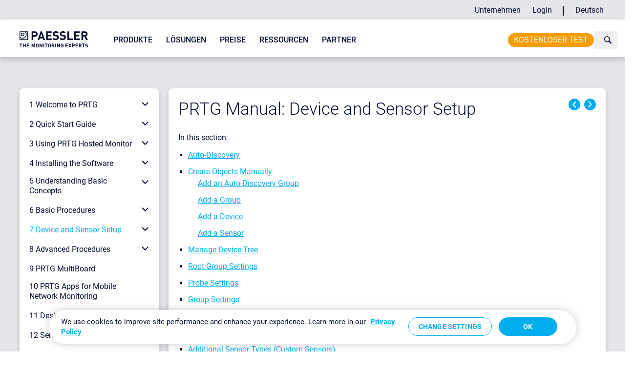

--- FILE ---
content_type: text/html;charset=UTF-8
request_url: https://www.paessler.com/de/manuals/prtg/device_and_sensor_setup
body_size: 27173
content:
<!DOCTYPE html><html><head><meta charset="UTF-8" /><link rel="stylesheet" href="https://www.paessler.com/_Resources/Static/Packages/Paessler.Manuals/Styles/styles.css?bust=88c12efe" /><link rel="stylesheet" href="https://www.paessler.com/_Resources/Static/Packages/Paessler.PaesslerCom/Styles/Main.css?bust=5e719787" /><link rel="stylesheet" href="https://www.paessler.com/_Resources/Static/Packages/Paessler.Checklist/Styles/Styles.css?bust=3594614c" /><script src="https://cdn.cookielaw.org/scripttemplates/otSDKStub.js" data-domain-script="36d52041-4818-40f8-a238-6135ebae43be"></script><script type="module" src="https://www.paessler.com/_Resources/Static/Packages/Paessler.PaesslerCom/JavaScript/Main.js?bust=81b71ca3"></script><script type="module" src="https://www.paessler.com/_Resources/Static/Packages/Paessler.PaesslerCom/JavaScript/custom-modal.js?bust=66b41952"></script><script src="https://www.paessler.com/_Resources/Static/Packages/Paessler.PaesslerCom/JavaScript/anti-clickjacking.js?bust=8f1d31c2"></script><script type="module" src="https://www.paessler.com/_Resources/Static/Packages/Paessler.PaesslerCom/JavaScript/Buttongroup.js?bust=7eb6deb0"></script><script type="module" src="https://www.paessler.com/_Resources/Static/Packages/Paessler.Manuals/JavaScript/menu.js?bust=6fe9a648"></script><script>function loadicons(){}</script>
    <script> if (self !== top) { top.location = self.location; } </script>
    <meta charset="UTF-8">
    <title>Device and Sensor Setup | PRTG Manual</title>
    <link rel="apple-touch-icon" sizes="180x180" href="https://manuals.paessler.com/common/img/favicon/apple-touch-icon.png?v=yyLK2nm75A">
    <link rel="icon" type="image/png" sizes="32x32" href="https://manuals.paessler.com/common/img/favicon/favicon-32x32.png?v=yyLK2nm75A">
    <link rel="icon" type="image/png" sizes="16x16" href="https://manuals.paessler.com/common/img/favicon/favicon-16x16.png?v=yyLK2nm75A">
    <link rel="manifest" href="https://manuals.paessler.com/common/img/favicon/site.webmanifest?v=yyLK2nm75A">
    <link rel="mask-icon" href="https://manuals.paessler.com/common/img/favicon/safari-pinned-tab.svg?v=yyLK2nm75A" color="#00aeef">
    <link rel="shortcut icon" href="https://manuals.paessler.com/common/img/favicon/favicon.ico?v=yyLK2nm75A">
    <link rel="canonical" href="https://www.paessler.com/manuals/prtg/device_and_sensor_setup">
    <meta name="apple-mobile-web-app-title" content="PAESSLER">
    <meta name="application-name" content="PAESSLER">
    <meta name="msapplication-TileColor" content="#2b5797">
    <meta name="msapplication-config" content="https://manuals.paessler.com/common/img/favicon/browserconfig.xml?v=yyLK2nm75A">
    <meta name="theme-color" content="#ffffff">
    <meta name="keywords" content=" ">
    <meta name="description" content=" ">
    <meta name="robots" content="index,follow">
    <meta name="viewport" content="width=device-width, initial-scale=1.0">
    
    <!-- Google Tag Manager -->
    <script>(function(w,d,s,l,i){w[l]=w[l]||[];w[l].push({'gtm.start':
    new Date().getTime(),event:'gtm.js'});var f=d.getElementsByTagName(s)[0],
    j=d.createElement(s),dl=l!='dataLayer'?'&l='+l:'';j.async=true;j.src=
    'https://www.googletagmanager.com/gtm.js?id='+i+dl+ '&gtm_auth=rCCQA6mMp4Qf8MMus_o8nA&gtm_preview=env-54&gtm_cookies_win=x';f.parentNode.insertBefore(j,f);
    })(window,document,'script','dataLayer','GTM-BB36');</script>
    <!-- End Google Tag Manager -->
    <script src="https://manuals.paessler.com/infra/jquery.min.js" type="text/javascript"></script>
    
   <script type="text/javascript" src="https://manuals.paessler.com/jquery.js"></script>
   <script type="text/javascript" src="https://manuals.paessler.com/helpman_settings.js"></script>
   <script type="text/javascript" src="https://manuals.paessler.com/helpman_topicinit.js"></script>

</head><body><header id="neos-header" class="header-styles"><div class="w-full bg-grey-10"><div id="top-navigation" class="max-w-[1240px] h-10 min-w-[320px] transition-[height] duration-[300ms]
                            flex justify-end items-stretch
                            bg-grey-10 mx-auto pr-4 tablet:hidden phone:hidden"><nav class="flex space-x-4 z-20 mt-[3px] transition-opacity duration-[300ms]"><ul class="js-top-navigation desktop:w-max desktop:flex desktop:space-x-3"><li data-main-menu="closed" class="text-base relative css-main-menu-style js-top-navigation-menu"><a href="/de/company" class="block desktop:hover:text-cyan py-3 desktop:p-2 transition duration-300">Unternehmen</a><div class="desktop:absolute w-auto
                    desktop:-ml-10 desktop:py-10 desktop:px-12
                    desktop:shadow desktop:rounded-2xl
                    bg-white mt-px"><ul><li class="text-base"><a href="/de/company/about-us" class="block desktop:hover:text-cyan transition duration-300 whitespace-nowrap py-2">Über uns</a></li><li class="text-base"><a href="/de/company/casestudies" class="block desktop:hover:text-cyan transition duration-300 whitespace-nowrap py-2">Case Studies</a></li><li class="text-base"><a href="/de/company/press-center" class="block desktop:hover:text-cyan transition duration-300 whitespace-nowrap py-2">Presse</a></li><li class="text-base"><a href="/de/company/events" class="block desktop:hover:text-cyan transition duration-300 whitespace-nowrap py-2">Events</a></li><li class="text-base"><a href="/de/company/career" class="block desktop:hover:text-cyan transition duration-300 whitespace-nowrap py-2">Jobs & Karriere</a></li><li class="text-base"><a target="_blank" rel="noopener external" href="https://blog.paessler.com" class="block desktop:hover:text-cyan transition duration-300 whitespace-nowrap py-2">Blog</a></li><li class="text-base"><a href="/de/contact" class="block desktop:hover:text-cyan transition duration-300 whitespace-nowrap py-2">Kontakt</a></li></ul></div></li><li class="text-base js-navigation-main-item relative css-main-menu-style"><a href="/de/login" class="block desktop:hover:text-cyan transition duration-300 whitespace-nowrap py-3 desktop:p-1 desktop:py-2">Login</a></li></ul><span class="self-center border-r-2 border-black border-solid w-0 pl-0.5">&nbsp;</span><ul class="desktop:w-max w-full"><li data-main-menu="closed" class="js-language-main-nav relative w-auto text-base"><a href="#" class="
                    transition duration-300
                    whitespace-nowrap relative block
                    py-3 desktop:p-2
                    text-blue-black desktop:hover:text-cyan">Deutsch</a><div class="desktop:absolute w-auto
                    desktop:-ml-10 desktop:py-10 desktop:px-12
                    desktop:shadow desktop:rounded-2xl
                    bg-white [@media(width&lt;1400px)]:-right-2"><ul class="desktop:flex desktop:flex-wrap"><li class="block w-full"><span class="text-base block whitespace-nowrap leading-8 php-link-no-translate text-grey-50"><span lang="en">English</span></span></li><li class="block w-full"><span class="text-base block whitespace-nowrap leading-8 php-link-no-translate text-grey-50"><span lang="es">Español</span></span></li><li class="block w-full"><span class="text-base block whitespace-nowrap leading-8 php-link-no-translate text-grey-50"><span lang="fr">Français</span></span></li><li class="block w-full"><span class="text-base block whitespace-nowrap leading-8 php-link-no-translate text-grey-50"><span lang="it">Italiano</span></span></li><li class="block w-full"><span class="text-base block whitespace-nowrap leading-8 php-link-no-translate text-grey-50"><span lang="pt">Português</span></span></li></ul></div></li></ul></nav></div></div><div class="shadow w-full bg-white desktop:min-h-[4.8rem]"><div id="neos-navigation" data-mobile-main-menu-expanded="false" class="mx-auto max-w-[1240px] min-w-[320px] flex justify-between top-0 pl-5 bg-white"><div id="homeLogo" class="tablet:py-4 phone:py-4 desktop:pt-6 desktop:pb-2 desktop:pr-2"><a aria-label="navigate to Paessler.com Homepage" id="logo" href="/de"><img class="max-w-none" src="https://www.paessler.com/_Resources/Static/Packages/Paessler.PaesslerCom/Images/PaesslerLogo.svg?bust=586014cb" alt="Paessler
                    - The Monitoring Experts" width="140" height="33" /></a></div><button id="mobile-menu-button" aria-expanded="false" aria-controls="main-nav" aria-label="show navigation menu" class="desktop:hidden cursor-pointer"><svg class="h-6 w-6 block mx-5 my-3" xmlns="http://www.w3.org/2000/svg" fill="none" viewBox="0 0 24 24" stroke="currentColor"><path stroke-linecap="round" stroke-linejoin="round" stroke-width="2" d="M4 6h16M4 12h16M4 18h16" /></svg></button><div id="neos-navigationwrap" class="
                        absolute desktop:relative
                        desktop:w-full
                        pt-2
                        inset-x-5 desktop:inset-0
                        z-10"><div class="desktop:relative desktop:flex desktop:justify-between
                            desktop:px-4 desktop:w-full
                            shadow rounded-2xl desktop:shadow-none desktop:rounded-none bg-white"><div class="desktop:hidden tablet:flex phone:flex justify-between pb-4 py-6 tablet:px-8 phone:px-8"><div class="-ml-3 w-4/5 phone:pr-5 tablet:pr-5 desktop:mt-1 desktop:w-full desktop:hidden"><form class="flex mb-0 desktop:justify-end" action="https://www.paessler.com/search" method="get"><div class="relative w-full"><input name="q" type="text" placeholder="Search" class="bg-grey-10 rounded-full py-1 pl-3 pr-8 grow outline-none w-full border-0 !h-auto" /><input name="domain" type="hidden" value="manuals" /><div class="h-full absolute right-0 top-0 p-0.5 phone:pr-1 tablet:pr-1"><button type="submit" class="desktop:bg-cyan desktop:hover:bg-cyan-hover desktop:text-white desktop:text-white px-1 rounded-full h-full desktop:px-1 desktop:transform desktop:hover:scale-105"><span class="w-[16px] h-[16px] fill-current block desktop:text-white text-black-blue m-0.5"><svg data-name="Ebene 1" xmlns="http://www.w3.org/2000/svg" viewBox="-0.5 0 12.35 12.55">
    <path d="M1.47 5.96a3.48 3.48 0 1 1 4.4 2.29 3.51 3.51 0 0 1-4.4-2.29m10.88 5.27L8.76 7.55a4.74 4.74 0 1 0-2.46 1.9 4.65 4.65 0 0 0 1.12-.56L11 12.55Z"/>
</svg>

</span></button></div></div></form></div><button type="button" id="mobile-menu-close-button" aria-expanded="false" aria-controls="main-nav" aria-label="hide
                    navigation menu"><svg xmlns="http://www.w3.org/2000/svg" width="16" height="16" fill="currentColor" class="bi bi-x-lg" viewBox="0 0 16 16"><path d="M1.293 1.293a1 1 0 0 1 1.414 0L8 6.586l5.293-5.293a1 1 0 1 1 1.414 1.414L9.414 8l5.293 5.293a1 1 0 0 1-1.414 1.414L8 9.414l-5.293 5.293a1 1 0 0 1-1.414-1.414L6.586 8 1.293 2.707a1 1 0 0 1 0-1.414z" /></svg></button></div><nav><ul id="main-nav" class="desktop:flex w-full desktop:py-4 desktop:space-x-3 tablet:last:*:mb-6 mobile:last:*:mb-6"><li data-main-menu="closed" class="relative smalldesktop:[position:inherit] w-auto tablet:pr-8 phone:pr-8"><a href="/de/prtg" class="relative block py-3 desktop:p-2 smalldesktop:px-1 tablet:px-8 phone:px-8 h-full transition duration-300 uppercase font-medium desktop:hover:text-cyan">Produkte</a><div class="w-auto desktop:absolute desktop:-left-10 desktop:shadow desktop:rounded-2xl overflow-hidden"><div class="desktop:flex desktop:bg-white desktop:py-10 tablet:mb-8 mobile:mb-8 desktop:px-12 smalldesktop:px-8 desktop:rounded-t-2xl tablet:pl-8 phone:pl-8 phone:pb-8 desktop:gap-x-12  smalldesktop:gap-x-8"><ul class="w-full desktop:w-80"><li class="mb-4  w-full font-medium"><a href="/de/prtg" class="relative transition-[color] duration-300 text-blue-black focus-visible:text-cyan hover:text-cyan h-auto flex items-center items-start"><div class="shrink-0"><img src="https://www-assets.paessler.com/stopaeneos-target-container-prod/e8f2f59029a976e3cc948067ad0e8240f6586373/nav-icon-prtg.svg" alt="Paessler PRTG Übersicht" width="48" height="48" class="w-12 h-12 my-2 mr-2" /></div><div class="leading-none"><span class="block text-base">Paessler PRTG</span><span class="text-sm text-grey-70 font-normal">Monitoring Ihrer gesamten IT-Infrastruktur</span></div></a><ul class="font-normal mt-4"><li class="mb-4  desktop:pl-14 phone:pl-6 tablet:pl-6 w-full"><a href="/de/prtg/prtg-network-monitor" class="relative transition-[color] duration-300 text-blue-black focus-visible:text-cyan hover:text-cyan h-auto flex items-center items-start phone:ml-8 tablet:ml-8"><div class="shrink-0"></div><div class="leading-none"><span class="block text-base">PRTG Network Monitor</span></div></a></li><li class="mb-4  desktop:pl-14 phone:pl-6 tablet:pl-6 w-full"><a href="/de/prtg/prtg-enterprise-monitor" class="relative transition-[color] duration-300 text-blue-black focus-visible:text-cyan hover:text-cyan h-auto flex items-center items-start phone:ml-8 tablet:ml-8"><div class="shrink-0"></div><div class="leading-none"><span class="block text-base">PRTG Enterprise Monitor</span></div></a></li><li class="mb-4  desktop:pl-14 phone:pl-6 tablet:pl-6 w-full"><a href="/de/prtg/prtg-hosted-monitor" class="relative transition-[color] duration-300 text-blue-black focus-visible:text-cyan hover:text-cyan h-auto flex items-center items-start phone:ml-8 tablet:ml-8"><div class="shrink-0"></div><div class="leading-none"><span class="block text-base">PRTG Hosted Monitor</span></div></a></li><li class="font-medium mb-4"><a href="/de/prtg/extensions" class="pl-2 pt-4 text-blue-black focus-visible:text-cyan hover:text-cyan flex items-center items-start transition-[color]"><span class="shrink-0 mr-2 my-2"><img src="https://www-assets.paessler.com/stopaeneos-target-container-prod/a227000e71f63b93a196dcda319335d489d83f79/nav-icon-multiboard.svg" alt="PRTG extensions" width="40" height="40" class="w-10" /></span><span class="block leading-none"><span class="block text-base">Erweiterungen für Paessler PRTG</span><span class="text-sm text-grey-70 font-normal">Heben Sie Ihr Monitoring auf ein neues Level</span></span></a></li></ul></li></ul><ul class="w-full desktop:w-80"><li class="mb-4  w-full font-medium"><a href="/de/prtg/features" class="relative transition-[color] duration-300 text-blue-black focus-visible:text-cyan hover:text-cyan h-auto flex items-center items-start"><div class="shrink-0"><img src="https://www-assets.paessler.com/stopaeneos-target-container-prod/1390fcde959f5ce43da74bb3d9ff997ee1e9955c/nav-icon-features.svg" alt="Icon Features" width="48" height="48" class="w-12 h-12 my-2 mr-2" /></div><div class="leading-none"><span class="block text-base">Features</span><span class="text-sm text-grey-70 font-normal">Entdecken Sie alle Monitoring-Features</span></div></a><ul class="font-normal mt-4"><li class="mb-4  desktop:pl-14 phone:pl-6 tablet:pl-6 w-full"><a href="/de/prtg/features/dashboards" class="relative transition-[color] duration-300 text-blue-black focus-visible:text-cyan hover:text-cyan h-auto flex items-center items-start phone:ml-8 tablet:ml-8"><div class="shrink-0"></div><div class="leading-none"><span class="block text-base">Maps & Dashboards</span></div></a></li><li class="mb-4  desktop:pl-14 phone:pl-6 tablet:pl-6 w-full"><a href="/de/prtg/features/alerts" class="relative transition-[color] duration-300 text-blue-black focus-visible:text-cyan hover:text-cyan h-auto flex items-center items-start phone:ml-8 tablet:ml-8"><div class="shrink-0"></div><div class="leading-none"><span class="block text-base">Alarme & Benachrichtigungen</span></div></a></li><li class="mb-4  desktop:pl-14 phone:pl-6 tablet:pl-6 w-full"><a href="/de/prtg/features/user-interfaces" class="relative transition-[color] duration-300 text-blue-black focus-visible:text-cyan hover:text-cyan h-auto flex items-center items-start phone:ml-8 tablet:ml-8"><div class="shrink-0"></div><div class="leading-none"><span class="block text-base">Mehrere Benutzeroberflächen</span></div></a></li><li class="mb-4  desktop:pl-14 phone:pl-6 tablet:pl-6 w-full"><a href="/de/prtg/features/distributed-monitoring" class="relative transition-[color] duration-300 text-blue-black focus-visible:text-cyan hover:text-cyan h-auto flex items-center items-start phone:ml-8 tablet:ml-8"><div class="shrink-0"></div><div class="leading-none"><span class="block text-base">Verteiltes Monitoring</span></div></a></li><li class="mb-4  desktop:pl-14 phone:pl-6 tablet:pl-6 w-full"><a href="/de/prtg/features/reporting" class="relative transition-[color] duration-300 text-blue-black focus-visible:text-cyan hover:text-cyan h-auto flex items-center items-start phone:ml-8 tablet:ml-8"><div class="shrink-0"></div><div class="leading-none"><span class="block text-base">Individuelle Berichterstellung</span></div></a></li></ul></li></ul></div></div></li><li data-main-menu="closed" class="relative w-auto smalldesktop:[position:inherit]  tablet:px-8 phone:px-8"><a href="/de/solutions" class="transition duration-300 relative block desktop:p-2 py-3 smalldesktop:px-1 h-full
                uppercase font-medium text-base desktop:hover:text-cyan">Lösungen</a><div class="w-auto bg-white desktop:absolute z-10 left-0 smalldesktop:px-8 desktop:-ml-10 desktop:py-10 desktop:px-12 tablet:pb-8 phone:pb-8 desktop:shadow desktop:rounded-2xl"><ul class="desktop:flex"><li class="desktop:w-64 w-full"><a data-submenu="closed" href="/de/industry" class="relative transition-[color] duration-300 text-blue-black focus-visible:text-cyan hover:text-cyan h-auto flex items-center items-start"><div class="shrink-0"><img src="https://www-assets.paessler.com/stopaeneos-target-container-prod/5febfdae2a2cf7f035dc9c3ff942056435f18749/nav-icon-industry.svg" alt="Branche" width="48" height="48" class="w-12 h-12 my-2 mr-2" /></div><div class="leading-none phone:mr-4 tablet:mr-4"><span class="block text-base">Branche</span><span class="text-sm text-grey-70 font-normal">Monitoring in verschiedenen Branchen</span></div></a><ul class="font-normal phone:ml-8 tablet:ml-8 mt-4"><li class="mb-4   w-full"><a href="/de/industry/industrial-it-monitoring" class="relative transition-[color] duration-300 text-blue-black focus-visible:text-cyan hover:text-cyan"><div class="leading-none  desktop:pl-14 phone:pl-6 tablet:pl-6"><span class="block text-base">Industrie</span></div></a></li><li class="mb-4   w-full"><a href="/de/industry/healthcare-it-monitoring" class="relative transition-[color] duration-300 text-blue-black focus-visible:text-cyan hover:text-cyan"><div class="leading-none  desktop:pl-14 phone:pl-6 tablet:pl-6"><span class="block text-base">Gesundheitswesen</span></div></a></li><li class="mb-4   w-full"><a href="/de/industry/data-center-it-monitoring" class="relative transition-[color] duration-300 text-blue-black focus-visible:text-cyan hover:text-cyan"><div class="leading-none  desktop:pl-14 phone:pl-6 tablet:pl-6"><span class="block text-base">Rechenzentren</span></div></a></li><li class="mb-4   w-full"><a href="/de/industry/educational-it-monitoring" class="relative transition-[color] duration-300 text-blue-black focus-visible:text-cyan hover:text-cyan"><div class="leading-none  desktop:pl-14 phone:pl-6 tablet:pl-6"><span class="block text-base">Bildung</span></div></a></li><li class="mb-4   w-full"><a href="/de/industry/finance-it-monitoring" class="relative transition-[color] duration-300 text-blue-black focus-visible:text-cyan hover:text-cyan"><div class="leading-none  desktop:pl-14 phone:pl-6 tablet:pl-6"><span class="block text-base">Finanzdienstleistungen</span></div></a></li><li class="mb-4   w-full"><a href="/de/industry/government-it-monitoring" class="relative transition-[color] duration-300 text-blue-black focus-visible:text-cyan hover:text-cyan"><div class="leading-none  desktop:pl-14 phone:pl-6 tablet:pl-6"><span class="block text-base">Behörden</span></div></a></li></ul></li><li class="desktop:w-64 w-full"><a data-submenu="closed" href="/de/monitoring" class="relative transition-[color] duration-300 text-blue-black focus-visible:text-cyan hover:text-cyan h-auto flex items-center items-start"><div class="shrink-0"><img src="https://www-assets.paessler.com/stopaeneos-target-container-prod/926fdcc4eeb3975c4eac6ba252d87245c2b66a10/nav-icon-data.svg" alt="IT-Themen" width="48" height="48" class="w-12 h-12 my-2 mr-2" /></div><div class="leading-none phone:mr-4 tablet:mr-4"><span class="block text-base">IT-Themen</span><span class="text-sm text-grey-70 font-normal">Monitoring in verschiedenen IT-Bereichen</span></div></a><ul class="font-normal phone:ml-8 tablet:ml-8 mt-4"><li class="mb-4   w-full"><a href="/de/monitoring/network/network-monitoring-tool" class="relative transition-[color] duration-300 text-blue-black focus-visible:text-cyan hover:text-cyan"><div class="leading-none  desktop:pl-14 phone:pl-6 tablet:pl-6"><span class="block text-base">Netzwerk-Monitoring</span></div></a></li><li class="mb-4   w-full"><a href="/de/monitoring/performance/bandwidth-monitoring-tool" class="relative transition-[color] duration-300 text-blue-black focus-visible:text-cyan hover:text-cyan"><div class="leading-none  desktop:pl-14 phone:pl-6 tablet:pl-6"><span class="block text-base">Bandbreiten-Monitoring</span></div></a></li><li class="mb-4   w-full"><a href="/de/monitoring/technology/snmp-monitor" class="relative transition-[color] duration-300 text-blue-black focus-visible:text-cyan hover:text-cyan"><div class="leading-none  desktop:pl-14 phone:pl-6 tablet:pl-6"><span class="block text-base">SNMP-Monitor</span></div></a></li><li class="mb-4   w-full"><a href="/de/monitoring/network/network-mapping-tool" class="relative transition-[color] duration-300 text-blue-black focus-visible:text-cyan hover:text-cyan"><div class="leading-none  desktop:pl-14 phone:pl-6 tablet:pl-6"><span class="block text-base">Netzwerk-Mapping</span></div></a></li><li class="mb-4   w-full"><a href="/de/monitoring/technology/wifi-monitoring-tool" class="relative transition-[color] duration-300 text-blue-black focus-visible:text-cyan hover:text-cyan"><div class="leading-none  desktop:pl-14 phone:pl-6 tablet:pl-6"><span class="block text-base">Wi-Fi-Monitoring</span></div></a></li><li class="mb-4   w-full"><a href="/de/monitoring/hardware/server-monitoring-software" class="relative transition-[color] duration-300 text-blue-black focus-visible:text-cyan hover:text-cyan"><div class="leading-none  desktop:pl-14 phone:pl-6 tablet:pl-6"><span class="block text-base">Server-Monitoring</span></div></a></li></ul></li></ul></div></li><li class="relative w-auto smalldesktop:[position:inherit] css-main-menu-style js-navigation-main-item tablet:px-8 phone:px-8"><a href="/de/pricing" class="transition duration-300 relative block desktop:p-2 py-3 smalldesktop:px-1 h-full
                uppercase font-medium text-base desktop:hover:text-cyan">Preise</a></li><li data-main-menu="closed" class="relative w-auto   tablet:px-8 phone:px-8"><a href="/de/support" class="transition duration-300 relative block desktop:p-2 py-3 smalldesktop:px-1 h-full
                uppercase font-medium text-base desktop:hover:text-cyan">Ressourcen</a><div class="w-auto bg-white desktop:absolute z-10 smalldesktop:left-[calc(50%+4rem)] smalldesktop:-translate-x-1/2 desktop:-ml-10 desktop:py-10 desktop:px-12 tablet:pb-8 phone:pb-8 desktop:shadow desktop:rounded-2xl"><ul class="desktop:flex desktop:flex-wrap gap-x-4 desktop:w-[33rem]"><li class="desktop:w-64 w-full"><a href="/de/support/getting-started" class="relative transition-[color] duration-300 text-blue-black focus-visible:text-cyan hover:text-cyan h-auto flex items-center items-start"><div class="shrink-0"><img src="https://www-assets.paessler.com/stopaeneos-target-container-prod/2f68cc1660feae6a45f1be09bd2f5aa9178a0acf/nav-icon-finger.svg" alt="Erste Schritte" width="48" height="48" class="w-12 h-12 my-2 mr-2" /></div><div class="leading-none"><span class="block text-base">Erste Schritte</span><span class="text-sm text-grey-70 font-normal">PRTG in Lern-Modulen</span></div></a></li><li class="desktop:w-64 w-full"><a href="/de/support/how-to" class="relative transition-[color] duration-300 text-blue-black focus-visible:text-cyan hover:text-cyan h-auto flex items-center items-start"><div class="shrink-0"><img src="https://www-assets.paessler.com/stopaeneos-target-container-prod/3f6caa0fbc4b4c48c5f58aabe68e2804c662cee4/nav-icon-tool.svg" alt="How-to Guides" width="48" height="48" class="w-12 h-12 my-2 mr-2" /></div><div class="leading-none"><span class="block text-base">How-to Guides</span><span class="text-sm text-grey-70 font-normal">Das Beste aus PRTG herausholen</span></div></a></li><li class="desktop:w-64 w-full"><a href="/de/support/videos-and-webinars" class="relative transition-[color] duration-300 text-blue-black focus-visible:text-cyan hover:text-cyan h-auto flex items-center items-start"><div class="shrink-0"><img src="https://www-assets.paessler.com/stopaeneos-target-container-prod/eb09667d46168af2297b83d046644acb3089e3f8/nav-icon-play.svg" alt="Videos &amp; Webinars" width="48" height="48" class="w-12 h-12 my-2 mr-2" /></div><div class="leading-none"><span class="block text-base">Videos & Webinars</span><span class="text-sm text-grey-70 font-normal">Von Paessler Experten lernen</span></div></a></li><li class="desktop:w-64 w-full"><a href="/de/support/it-knowledge" class="relative transition-[color] duration-300 text-blue-black focus-visible:text-cyan hover:text-cyan h-auto flex items-center items-start"><div class="shrink-0"><img src="https://www-assets.paessler.com/stopaeneos-target-container-prod/106756b44b9cc88c23cd9d12782311fe4517216d/nav-icon-abc.svg" alt="IT-Wissen" width="48" height="48" class="w-12 h-12 my-2 mr-2" /></div><div class="leading-none"><span class="block text-base">IT-Wissen</span><span class="text-sm text-grey-70 font-normal">IT-Welt besser kennenlernen</span></div></a></li><li class="desktop:w-64 w-full"><a href="/de/manuals/prtg" class="relative transition-[color] duration-300 text-blue-black focus-visible:text-cyan hover:text-cyan h-auto flex items-center items-start"><div class="shrink-0"><img src="https://www-assets.paessler.com/stopaeneos-target-container-prod/34936925d76007c470cdf0c8e60046a814a35cba/nav-icon-doc.svg" width="48" height="48" class="w-12 h-12 my-2 mr-2" /></div><div class="leading-none"><span class="block text-base">PRTG Manual</span><span class="text-sm text-grey-70 font-normal">Das komplette Handbuch</span></div></a></li><li class="desktop:w-64 w-full"><a target="_blank" rel="noopener external" href="https://helpdesk.paessler.com/en/support/solutions" class="relative transition-[color] duration-300 text-blue-black focus-visible:text-cyan hover:text-cyan h-auto flex items-center items-start"><div class="shrink-0"><img src="https://www-assets.paessler.com/stopaeneos-target-container-prod/2e2684bce109c0cdf3ae6f5dd255cd47b2a4cfea/nav-icon-bubble.svg" alt="Knowledge Base" width="48" height="48" class="w-12 h-12 my-2 mr-2" /></div><div class="leading-none"><span class="block text-base">Knowledge Base</span><span class="text-sm text-grey-70 font-normal">Die Community hat das Wort</span></div></a></li><li class="desktop:w-64 w-full"><a href="/de/sensor-hub" class="relative transition-[color] duration-300 text-blue-black focus-visible:text-cyan hover:text-cyan h-auto flex items-center items-start"><div class="shrink-0"><img src="https://www-assets.paessler.com/stopaeneos-target-container-prod/b0117b1006098b7c088f179f5699c91480f32cc3/nav-icon-code.svg" alt="PRTG Sensor Hub" width="48" height="48" class="w-12 h-12 my-2 mr-2" /></div><div class="leading-none"><span class="block text-base">PRTG Sensor Hub</span><span class="text-sm text-grey-70 font-normal">Sensoren, Scripts & Vorlagen</span></div></a></li><li class="desktop:w-64 w-full"><a href="/de/services/prtg-training" class="relative transition-[color] duration-300 text-blue-black focus-visible:text-cyan hover:text-cyan h-auto flex items-center items-start"><div class="shrink-0"><img src="https://www-assets.paessler.com/stopaeneos-target-container-prod/fd3f9742acac29fa60c68d4e28fefea8c13b3810/nav-icon-training.svg" alt="Training" width="48" height="48" class="w-12 h-12 my-2 mr-2" /></div><div class="leading-none"><span class="block text-base">PRTG Schulung</span><span class="text-sm text-grey-70 font-normal">Lernen Sie, wie man mit PRTG arbeitet</span></div></a></li></ul></div></li><li data-main-menu="closed" class="relative w-auto   tablet:px-8 phone:px-8"><a href="/de/partners" class="transition duration-300 relative block desktop:p-2 py-3 smalldesktop:px-1 h-full
                uppercase font-medium text-base desktop:hover:text-cyan">Partner</a><div class="w-auto bg-white desktop:absolute z-10 smalldesktop:left-[calc(50%+4rem)] smalldesktop:-translate-x-1/2 desktop:-ml-10 desktop:py-10 desktop:px-12 tablet:pb-8 phone:pb-8 desktop:shadow desktop:rounded-2xl"><ul class="desktop:flex desktop:flex-wrap"><li class="desktop:w-64 w-full"><a href="/de/partners/partner-portal" class="relative transition-[color] duration-300 text-blue-black focus-visible:text-cyan hover:text-cyan h-auto flex items-center items-start"><div class="shrink-0"><img src="https://www-assets.paessler.com/stopaeneos-target-container-prod/44ec2dd45e25a94f3705626f32f28c82dbcfbcf6/nav-icon-star.svg" alt="icon stern" width="48" height="48" class="w-12 h-12 my-2 mr-2" /></div><div class="leading-none"><span class="block text-base">Neue Partner und MSP</span><span class="text-sm text-grey-70 font-normal">Neuer Partner oder MSP werden</span></div></a></li><li class="desktop:w-64 w-full"><a target="_blank" rel="noopener external" href="https://shop.paessler.com/web/login" class="relative transition-[color] duration-300 text-blue-black focus-visible:text-cyan hover:text-cyan h-auto flex items-center items-start"><div class="shrink-0"><img src="https://www-assets.paessler.com/stopaeneos-target-container-prod/278bcb5abbc9015fbd18fe27bf5f339e471cb9ee/nav-icon-paessler.svg" alt="icon partner" width="48" height="48" class="w-12 h-12 my-2 mr-2" /></div><div class="leading-none"><span class="block text-base">Partner Portal</span><span class="text-sm text-grey-70 font-normal">Login zu Ihrem Partnerkonto</span></div></a></li><li class="desktop:w-64 w-full"><a href="/de/partners/partner-deal-registration" class="relative transition-[color] duration-300 text-blue-black focus-visible:text-cyan hover:text-cyan h-auto flex items-center items-start"><div class="shrink-0"><img src="https://www-assets.paessler.com/stopaeneos-target-container-prod/3041f5fe9bf44cc4cd6d91604f80e5b7d4952bdc/nav-icon-doc-checked.svg" alt="Deal-Registrierung" width="48" height="48" class="w-12 h-12 my-2 mr-2" /></div><div class="leading-none"><span class="block text-base">Deal-Registrierung</span><span class="text-sm text-grey-70 font-normal">Registrieren Sie Ihre Verkaufschancen</span></div></a></li><li class="desktop:w-64 w-full"><a href="/de/app/partners" class="relative transition-[color] duration-300 text-blue-black focus-visible:text-cyan hover:text-cyan h-auto flex items-center items-start"><div class="shrink-0"><img src="https://www-assets.paessler.com/stopaeneos-target-container-prod/dd0be0bae1914624b29d3ead052b35c64489e813/nav-icon-search.svg" alt="Partner finden" width="48" height="48" class="w-12 h-12 my-2 mr-2" /></div><div class="leading-none"><span class="block text-base">Partner finden</span><span class="text-sm text-grey-70 font-normal">Partner, die Paessler-Produkte verkaufen</span></div></a></li><li class="desktop:w-64 w-full"><a href="/de/partners/technological-alliances" class="relative transition-[color] duration-300 text-blue-black focus-visible:text-cyan hover:text-cyan h-auto flex items-center items-start"><div class="shrink-0"><img src="https://www-assets.paessler.com/stopaeneos-target-container-prod/95678959229c04f3d7d68a00d10d9c98aad69fc8/nav-icon-setting.svg" alt="Technologie-Partner" width="48" height="48" class="w-12 h-12 my-2 mr-2" /></div><div class="leading-none"><span class="block text-base">Technologie-Allianzen</span><span class="text-sm text-grey-70 font-normal">Technologie-Partnerschaften von Paessler</span></div></a></li></ul></div></li></ul></nav><div class="header-right desktop:grow
                                relative desktop:flex desktop:justify-end desktop:items-stretch desktop:max-w-[23rem]
                                w-auto desktop:ml-2 desktop:my-4 tablet:px-8 phone:px-8 tablet:pb-8 phone:pb-8"><div class="desktop:hidden"><ul class="js-top-navigation desktop:w-max desktop:flex desktop:space-x-3"><li data-main-menu="closed" class="text-base relative css-main-menu-style js-top-navigation-menu"><a href="/de/company" class="block desktop:hover:text-cyan py-3 desktop:p-2 transition duration-300">Unternehmen</a><div class="desktop:absolute w-auto
                    desktop:-ml-10 desktop:py-10 desktop:px-12
                    desktop:shadow desktop:rounded-2xl
                    bg-white mt-px"><ul><li class="text-base"><a href="/de/company/about-us" class="block desktop:hover:text-cyan transition duration-300 whitespace-nowrap py-2">Über uns</a></li><li class="text-base"><a href="/de/company/casestudies" class="block desktop:hover:text-cyan transition duration-300 whitespace-nowrap py-2">Case Studies</a></li><li class="text-base"><a href="/de/company/press-center" class="block desktop:hover:text-cyan transition duration-300 whitespace-nowrap py-2">Presse</a></li><li class="text-base"><a href="/de/company/events" class="block desktop:hover:text-cyan transition duration-300 whitespace-nowrap py-2">Events</a></li><li class="text-base"><a href="/de/company/career" class="block desktop:hover:text-cyan transition duration-300 whitespace-nowrap py-2">Jobs & Karriere</a></li><li class="text-base"><a target="_blank" rel="noopener external" href="https://blog.paessler.com" class="block desktop:hover:text-cyan transition duration-300 whitespace-nowrap py-2">Blog</a></li><li class="text-base"><a href="/de/contact" class="block desktop:hover:text-cyan transition duration-300 whitespace-nowrap py-2">Kontakt</a></li></ul></div></li><li class="text-base js-navigation-main-item relative css-main-menu-style"><a href="/de/login" class="block desktop:hover:text-cyan transition duration-300 whitespace-nowrap py-3 desktop:p-1 desktop:py-2">Login</a></li></ul><ul class="desktop:w-max w-full"><li data-main-menu="closed" class="js-language-main-nav relative w-auto text-base"><a href="#" class="
                    transition duration-300
                    whitespace-nowrap relative block
                    py-3 desktop:p-2
                    text-blue-black desktop:hover:text-cyan">Deutsch</a><div class="desktop:absolute w-auto
                    desktop:-ml-10 desktop:py-10 desktop:px-12
                    desktop:shadow desktop:rounded-2xl
                    bg-white [@media(width&lt;1400px)]:-right-2"><ul class="desktop:flex desktop:flex-wrap"><li class="block w-full"><span class="text-base block whitespace-nowrap leading-8 php-link-no-translate text-grey-50"><span lang="en">English</span></span></li><li class="block w-full"><span class="text-base block whitespace-nowrap leading-8 php-link-no-translate text-grey-50"><span lang="es">Español</span></span></li><li class="block w-full"><span class="text-base block whitespace-nowrap leading-8 php-link-no-translate text-grey-50"><span lang="fr">Français</span></span></li><li class="block w-full"><span class="text-base block whitespace-nowrap leading-8 php-link-no-translate text-grey-50"><span lang="it">Italiano</span></span></li><li class="block w-full"><span class="text-base block whitespace-nowrap leading-8 php-link-no-translate text-grey-50"><span lang="pt">Português</span></span></li></ul></div></li></ul></div><nav id="secondary-nav" class="desktop:flex desktop:space-x-3 desktop:grow-[9999] desktop:justify-end"><ul id="meta-menu" class="desktop:flex desktop:w-max"><li class="text-base [#neos-navigation:not([data-mobile-main-menu-expanded])_&amp;]:phone:mt-1 mt-3 desktop:m-0"><a href="/de/download/trial" title="PRTG Network Monitor Trial herunterladen" class="inline-block px-3 py-1 desktop:ml-5 smalldesktop:ml-4 desktop:mt-1 text-white uppercase rounded-full -ml-3 transition duration-300 transform hover:scale-105 hover:bg-orange-hover bg-orange css-meta-item-button"><span>Kostenloser Test</span></a></li></ul></nav><div class="desktop:flex phone:hidden tablet:hidden desktop:justify-end desktop:grow"><button class="pl-4 pr-2 hidden visible desktop:block" type="button" aria-expanded="false" aria-controls="search" aria-label="toggle search bar"><span class="w-[16px] h-[16px] fill-current block text-blue-black m-1"><svg data-name="Ebene 1" xmlns="http://www.w3.org/2000/svg" viewBox="-0.5 0 12.35 12.55">
    <path d="M1.47 5.96a3.48 3.48 0 1 1 4.4 2.29 3.51 3.51 0 0 1-4.4-2.29m10.88 5.27L8.76 7.55a4.74 4.74 0 1 0-2.46 1.9 4.65 4.65 0 0 0 1.12-.56L11 12.55Z"/>
</svg>

</span></button><div id="search" class="-ml-3 w-4/5 phone:pr-5 tablet:pr-5 desktop:mt-1 desktop:w-full desktop:hidden"><form class="flex mb-0 desktop:justify-end" action="https://www.paessler.com/search" method="get"><div class="relative w-full"><input name="q" type="text" placeholder="Search" id="search-input" class="bg-grey-10 rounded-full py-1 pl-3 pr-8 grow outline-none w-full border-0 !h-auto" /><input name="domain" type="hidden" value="manuals" /><div class="h-full absolute right-0 top-0 p-0.5 phone:pr-1 tablet:pr-1"><button type="submit" class="desktop:bg-cyan desktop:hover:bg-cyan-hover desktop:text-white desktop:text-white px-1 rounded-full h-full desktop:px-1 desktop:transform desktop:hover:scale-105"><span class="w-[16px] h-[16px] fill-current block desktop:text-white text-black-blue m-0.5"><svg data-name="Ebene 1" xmlns="http://www.w3.org/2000/svg" viewBox="-0.5 0 12.35 12.55">
    <path d="M1.47 5.96a3.48 3.48 0 1 1 4.4 2.29 3.51 3.51 0 0 1-4.4-2.29m10.88 5.27L8.76 7.55a4.74 4.74 0 1 0-2.46 1.9 4.65 4.65 0 0 0 1.12-.56L11 12.55Z"/>
</svg>

</span></button></div></div><button class="px-1 hidden visible desktop:block" type="reset"><span class="w-[16px] h-[16px] fill-current block text-blue-black"><svg xmlns="http://www.w3.org/2000/svg" xmlns:xlink="http://www.w3.org/1999/xlink" version="1.1" viewBox="0 0 24 24"><path d="M19,6.41L17.59,5L12,10.59L6.41,5L5,6.41L10.59,12L5,17.59L6.41,19L12,13.41L17.59,19L19,17.59L13.41,12L19,6.41Z" /></svg>
</span></button></form></div></div></div></div></div></div></div></header><div id="base" class><div class="inner"><div id="teaser"><div id="index" class="teaser"><div id="manual-index">
                    <ul id="toc" style="list-style-type:none;display:block;padding-left:0;margin:0">
<li class="heading1" id="i1" style="background:url() no-repeat;cursor:pointer;margin-top:2px;margin-left:0;padding-left:0px"><a class="heading1" id="a1" href="/de/manuals/prtg/welcome_to_prtg"><span class="heading1" id="s1">1 Welcome to PRTG</span><a class="expand" href="#">#</a></a>
<ul id="ul1" style="list-style-type:none;margin-left:20px;padding:0">
<li class="heading2" id="i1.1" style="background:url() no-repeat;margin-top:2px;margin-left:0;padding-left:0px"><a class="heading2" id="a1.1" href="/de/manuals/prtg/about_this_document"><span class="heading2" id="s1.1">1.1 About this Document</span></a>
</li>
<li class="heading2" id="i1.2" style="background:url() no-repeat;margin-top:2px;margin-left:0;padding-left:0px"><a class="heading2" id="a1.2" href="/de/manuals/prtg/key_features"><span class="heading2" id="s1.2">1.2 Key Features</span></a>
</li>
<li class="heading2" id="i1.3" style="background:url() no-repeat;margin-top:2px;margin-left:0;padding-left:0px"><a class="heading2" id="a1.3" href="/de/manuals/prtg/new_in_this_version"><span class="heading2" id="s1.3">1.3 New in this Version</span></a>
</li>
<li class="heading2" id="i1.4" style="background:url() no-repeat;margin-top:2px;margin-left:0;padding-left:0px"><a class="heading2" id="a1.4" href="/de/manuals/prtg/available_licenses"><span class="heading2" id="s1.4">1.4 Available Licenses</span></a>
</li>
<li class="heading2" id="i1.5" style="background:url() no-repeat;margin-top:2px;margin-left:0;padding-left:0px"><a class="heading2" id="a1.5" href="/de/manuals/prtg/system_requirements"><span class="heading2" id="s1.5">1.5 System Requirements</span></a>
</li>
<li class="heading2" id="i1.6" style="background:url() no-repeat;margin-top:2px;margin-left:0;padding-left:0px"><a class="heading2" id="a1.6" href="/de/manuals/prtg/introduction_monitoring_with_prtg"><span class="heading2" id="s1.6">1.6 Introduction: Monitoring with PRTG</span></a>
</li>
</ul>
</li>
<li class="heading1" id="i2" style="background:url() no-repeat;cursor:pointer;margin-top:2px;margin-left:0;padding-left:0px"><a class="heading1" id="a2" href="/de/manuals/prtg/quick_start_guide"><span class="heading1" id="s2">2 Quick Start Guide</span><a class="expand" href="#">#</a></a>
<ul id="ul2" style="list-style-type:none;margin-left:20px;padding:0">
<li class="heading2" id="i2.1" style="background:url() no-repeat;margin-top:2px;margin-left:0;padding-left:0px"><a class="heading2" id="a2.1" href="/de/manuals/prtg/step_1_download_installation_and_first_login"><span class="heading2" id="s2.1">2.1 Step 1: Download, Installation, and First Login</span></a>
</li>
<li class="heading2" id="i2.2" style="background:url() no-repeat;margin-top:2px;margin-left:0;padding-left:0px"><a class="heading2" id="a2.2" href="/de/manuals/prtg/step_2_smart_setup"><span class="heading2" id="s2.2">2.2 Step 2: Smart Setup</span></a>
</li>
</ul>
</li>
<li class="heading1" id="i3" style="background:url() no-repeat;cursor:pointer;margin-top:2px;margin-left:0;padding-left:0px"><a class="heading1" id="a3" href="/de/manuals/prtg/using_prtg_hosted_monitor"><span class="heading1" id="s3">3 Using PRTG Hosted Monitor</span><a class="expand" href="#">#</a></a>
<ul id="ul3" style="list-style-type:none;margin-left:20px;padding:0">
<li class="heading2" id="i3.1" style="background:url() no-repeat;margin-top:2px;margin-left:0;padding-left:0px"><a class="heading2" id="a3.1" href="/de/manuals/prtg/create_a_prtg_hosted_monitor_instance"><span class="heading2" id="s3.1">3.1 Create a PRTG Hosted Monitor Instance</span></a>
</li>
<li class="heading2" id="i3.2" style="background:url() no-repeat;margin-top:2px;margin-left:0;padding-left:0px"><a class="heading2" id="a3.2" href="/de/manuals/prtg/manage_a_prtg_hosted_monitor_subscription"><span class="heading2" id="s3.2">3.2 Manage a PRTG Hosted Monitor Subscription</span></a>
</li>
<li class="heading2" id="i3.3" style="background:url() no-repeat;margin-top:2px;margin-left:0;padding-left:0px"><a class="heading2" id="a3.3" href="/de/manuals/prtg/use_multifactor_authentication_with_prtg_hosted_monitor"><span class="heading2" id="s3.3">3.3 Use Multifactor Authentication with PRTG Hosted Monitor</span></a>
</li>
</ul>
</li>
<li class="heading1" id="i4" style="background:url() no-repeat;cursor:pointer;margin-top:2px;margin-left:0;padding-left:0px"><a class="heading1" id="a4" href="/de/manuals/prtg/installing_the_software"><span class="heading1" id="s4">4 Installing the Software</span><a class="expand" href="#">#</a></a>
<ul id="ul4" style="list-style-type:none;margin-left:20px;padding:0">
<li class="heading2" id="i4.1" style="background:url() no-repeat;margin-top:2px;margin-left:0;padding-left:0px"><a class="heading2" id="a4.1" href="/de/manuals/prtg/download_prtg"><span class="heading2" id="s4.1">4.1 Download PRTG</span></a>
</li>
<li class="heading2" id="i4.2" style="background:url() no-repeat;margin-top:2px;margin-left:0;padding-left:0px"><a class="heading2" id="a4.2" href="/de/manuals/prtg/update_from_previous_versions"><span class="heading2" id="s4.2">4.2 Update From Previous Versions</span></a>
</li>
<li class="heading2" id="i4.3" style="background:url() no-repeat;margin-top:2px;margin-left:0;padding-left:0px"><a class="heading2" id="a4.3" href="/de/manuals/prtg/install_a_prtg_core_server"><span class="heading2" id="s4.3">4.3 Install a PRTG Core Server</span></a>
</li>
<li class="heading2" id="i4.4" style="background:url() no-repeat;margin-top:2px;margin-left:0;padding-left:0px"><a class="heading2" id="a4.4" href="/de/manuals/prtg/install_a_cluster"><span class="heading2" id="s4.4">4.4 Install a Cluster</span></a>
</li>
<li class="heading2" id="i4.5" style="background:url() no-repeat;margin-top:2px;margin-left:0;padding-left:0px"><a class="heading2" id="a4.5" href="/de/manuals/prtg/enter_a_license_key"><span class="heading2" id="s4.5">4.5 Enter a License Key</span></a>
</li>
<li class="heading2" id="i4.6" style="background:url() no-repeat;margin-top:2px;margin-left:0;padding-left:0px"><a class="heading2" id="a4.6" href="/de/manuals/prtg/activate_the_product"><span class="heading2" id="s4.6">4.6 Activate the Product</span></a>
</li>
<li class="heading2" id="i4.7" style="background:url() no-repeat;margin-top:2px;margin-left:0;padding-left:0px"><a class="heading2" id="a4.7" href="/de/manuals/prtg/install_a_remote_probe"><span class="heading2" id="s4.7">4.7 Install a Remote Probe</span></a>
</li>
<li class="heading2" id="i4.8" style="background:url() no-repeat;margin-top:2px;margin-left:0;padding-left:0px"><a class="heading2" id="a4.8" href="/de/manuals/prtg/uninstall_prtg_products"><span class="heading2" id="s4.8">4.8 Uninstall PRTG Products</span></a>
</li>
</ul>
</li>
<li class="heading1" id="i5" style="background:url() no-repeat;cursor:pointer;margin-top:2px;margin-left:0;padding-left:0px"><a class="heading1" id="a5" href="/de/manuals/prtg/understanding_basic_concepts"><span class="heading1" id="s5">5 Understanding Basic Concepts</span><a class="expand" href="#">#</a></a>
<ul id="ul5" style="list-style-type:none;margin-left:20px;padding:0">
<li class="heading2" id="i5.1" style="background:url() no-repeat;margin-top:2px;margin-left:0;padding-left:0px"><a class="heading2" id="a5.1" href="/de/manuals/prtg/architecture_and_user_interfaces"><span class="heading2" id="s5.1">5.1 Architecture and User Interfaces</span></a>
</li>
<li class="heading2" id="i5.2" style="background:url() no-repeat;margin-top:2px;margin-left:0;padding-left:0px"><a class="heading2" id="a5.2" href="/de/manuals/prtg/failover_cluster"><span class="heading2" id="s5.2">5.2 Failover Cluster</span></a>
</li>
<li class="heading2" id="i5.3" style="background:url() no-repeat;margin-top:2px;margin-left:0;padding-left:0px"><a class="heading2" id="a5.3" href="/de/manuals/prtg/object_hierarchy"><span class="heading2" id="s5.3">5.3 Object Hierarchy</span></a>
</li>
<li class="heading2" id="i5.4" style="background:url() no-repeat;margin-top:2px;margin-left:0;padding-left:0px"><a class="heading2" id="a5.4" href="/de/manuals/prtg/inheritance_of_settings"><span class="heading2" id="s5.4">5.4 Inheritance of Settings</span></a>
</li>
<li class="heading2" id="i5.5" style="background:url() no-repeat;margin-top:2px;margin-left:0;padding-left:0px"><a class="heading2" id="a5.5" href="/de/manuals/prtg/tags"><span class="heading2" id="s5.5">5.5 Tags</span></a>
</li>
<li class="heading2" id="i5.6" style="background:url() no-repeat;margin-top:2px;margin-left:0;padding-left:0px"><a class="heading2" id="a5.6" href="/de/manuals/prtg/dependencies"><span class="heading2" id="s5.6">5.6 Dependencies</span></a>
</li>
<li class="heading2" id="i5.7" style="background:url() no-repeat;margin-top:2px;margin-left:0;padding-left:0px"><a class="heading2" id="a5.7" href="/de/manuals/prtg/scheduling"><span class="heading2" id="s5.7">5.7 Scheduling</span></a>
</li>
<li class="heading2" id="i5.8" style="background:url() no-repeat;margin-top:2px;margin-left:0;padding-left:0px"><a class="heading2" id="a5.8" href="/de/manuals/prtg/notifying"><span class="heading2" id="s5.8">5.8 Notifying</span></a>
</li>
<li class="heading2" id="i5.9" style="background:url() no-repeat;margin-top:2px;margin-left:0;padding-left:0px"><a class="heading2" id="a5.9" href="/de/manuals/prtg/access_rights_management"><span class="heading2" id="s5.9">5.9 Access Rights Management</span></a>
</li>
<li class="heading2" id="i5.10" style="background:url() no-repeat;margin-top:2px;margin-left:0;padding-left:0px"><a class="heading2" id="a5.10" href="/de/manuals/prtg/data_reporting"><span class="heading2" id="s5.10">5.10 Data Reporting</span></a>
</li>
<li class="heading2" id="i5.11" style="background:url() no-repeat;margin-top:2px;margin-left:0;padding-left:0px"><a class="heading2" id="a5.11" href="/de/manuals/prtg/ipv6_support"><span class="heading2" id="s5.11">5.11 IPv6 Support</span></a>
</li>
</ul>
</li>
<li class="heading1" id="i6" style="background:url() no-repeat;cursor:pointer;margin-top:2px;margin-left:0;padding-left:0px"><a class="heading1" id="a6" href="/de/manuals/prtg/basic_procedures"><span class="heading1" id="s6">6 Basic Procedures</span><a class="expand" href="#">#</a></a>
<ul id="ul6" style="list-style-type:none;margin-left:20px;padding:0">
<li class="heading2" id="i6.1" style="background:url() no-repeat;margin-top:2px;margin-left:0;padding-left:0px"><a class="heading2" id="a6.1" href="/de/manuals/prtg/login"><span class="heading2" id="s6.1">6.1 Login</span></a>
</li>
<li class="heading2" id="i6.2" style="background:url() no-repeat;cursor:pointer;margin-top:2px;margin-left:0;padding-left:0px"><a class="heading2" id="a6.2" href="/de/manuals/prtg/welcome_page"><span class="heading2" id="s6.2">6.2 Welcome Page</span><a class="expand" href="#">#</a></a>
<ul id="ul6.2" style="list-style-type:none;margin-left:20px;padding:0">
<li class="heading3" id="i6.2.1" style="background:url() no-repeat;margin-top:2px;margin-left:0;padding-left:0px"><a class="heading3" id="a6.2.1" href="/de/manuals/prtg/customer_service"><span class="heading3" id="s6.2.1">6.2.1 Customer Service</span></a>
</li>
</ul>
</li>
<li class="heading2" id="i6.3" style="background:url() no-repeat;margin-top:2px;margin-left:0;padding-left:0px"><a class="heading2" id="a6.3" href="/de/manuals/prtg/general_layout"><span class="heading2" id="s6.3">6.3 General Layout</span></a>
</li>
<li class="heading2" id="i6.4" style="background:url() no-repeat;margin-top:2px;margin-left:0;padding-left:0px"><a class="heading2" id="a6.4" href="/de/manuals/prtg/sensor_states"><span class="heading2" id="s6.4">6.4 Sensor States</span></a>
</li>
<li class="heading2" id="i6.5" style="background:url() no-repeat;margin-top:2px;margin-left:0;padding-left:0px"><a class="heading2" id="a6.5" href="/de/manuals/prtg/historic_data_reports"><span class="heading2" id="s6.5">6.5 Historic Data Reports</span></a>
</li>
<li class="heading2" id="i6.6" style="background:url() no-repeat;margin-top:2px;margin-left:0;padding-left:0px"><a class="heading2" id="a6.6" href="/de/manuals/prtg/similar_sensors"><span class="heading2" id="s6.6">6.6 Similar Sensors</span></a>
</li>
<li class="heading2" id="i6.7" style="background:url() no-repeat;margin-top:2px;margin-left:0;padding-left:0px"><a class="heading2" id="a6.7" href="/de/manuals/prtg/recommended_sensors"><span class="heading2" id="s6.7">6.7 Recommended Sensors</span></a>
</li>
<li class="heading2" id="i6.8" style="background:url() no-repeat;margin-top:2px;margin-left:0;padding-left:0px"><a class="heading2" id="a6.8" href="/de/manuals/prtg/object_settings"><span class="heading2" id="s6.8">6.8 Object Settings</span></a>
</li>
<li class="heading2" id="i6.9" style="background:url() no-repeat;margin-top:2px;margin-left:0;padding-left:0px"><a class="heading2" id="a6.9" href="/de/manuals/prtg/alarms"><span class="heading2" id="s6.9">6.9 Alarms</span></a>
</li>
<li class="heading2" id="i6.10" style="background:url() no-repeat;margin-top:2px;margin-left:0;padding-left:0px"><a class="heading2" id="a6.10" href="/de/manuals/prtg/system_information"><span class="heading2" id="s6.10">6.10 System Information</span></a>
</li>
<li class="heading2" id="i6.11" style="background:url() no-repeat;margin-top:2px;margin-left:0;padding-left:0px"><a class="heading2" id="a6.11" href="/de/manuals/prtg/logs"><span class="heading2" id="s6.11">6.11 Logs</span></a>
</li>
<li class="heading2" id="i6.12" style="background:url() no-repeat;margin-top:2px;margin-left:0;padding-left:0px"><a class="heading2" id="a6.12" href="/de/manuals/prtg/tickets"><span class="heading2" id="s6.12">6.12 Tickets</span></a>
</li>
<li class="heading2" id="i6.13" style="background:url() no-repeat;margin-top:2px;margin-left:0;padding-left:0px"><a class="heading2" id="a6.13" href="/de/manuals/prtg/working_with_table_lists"><span class="heading2" id="s6.13">6.13 Working with Table Lists</span></a>
</li>
<li class="heading2" id="i6.14" style="background:url() no-repeat;margin-top:2px;margin-left:0;padding-left:0px"><a class="heading2" id="a6.14" href="/de/manuals/prtg/object_selector"><span class="heading2" id="s6.14">6.14 Object Selector</span></a>
</li>
<li class="heading2" id="i6.15" style="background:url() no-repeat;margin-top:2px;margin-left:0;padding-left:0px"><a class="heading2" id="a6.15" href="/de/manuals/prtg/priority_and_favorites"><span class="heading2" id="s6.15">6.15 Priority and Favorites</span></a>
</li>
<li class="heading2" id="i6.16" style="background:url() no-repeat;margin-top:2px;margin-left:0;padding-left:0px"><a class="heading2" id="a6.16" href="/de/manuals/prtg/pause"><span class="heading2" id="s6.16">6.16 Pause</span></a>
</li>
<li class="heading2" id="i6.17" style="background:url() no-repeat;margin-top:2px;margin-left:0;padding-left:0px"><a class="heading2" id="a6.17" href="/de/manuals/prtg/context_menus"><span class="heading2" id="s6.17">6.17 Context Menus</span></a>
</li>
<li class="heading2" id="i6.18" style="background:url() no-repeat;margin-top:2px;margin-left:0;padding-left:0px"><a class="heading2" id="a6.18" href="/de/manuals/prtg/hover_popup"><span class="heading2" id="s6.18">6.18 Hover Popup</span></a>
</li>
<li class="heading2" id="i6.19" style="background:url() no-repeat;margin-top:2px;margin-left:0;padding-left:0px"><a class="heading2" id="a6.19" href="/de/manuals/prtg/main_menu_structure"><span class="heading2" id="s6.19">6.19 Main Menu Structure</span></a>
</li>
</ul>
</li>
<li class="heading1" id="i7" style="background:url() no-repeat;cursor:pointer;margin-top:2px;margin-left:0;padding-left:0px"><a class="heading1" id="a7" href="/de/manuals/prtg/device_and_sensor_setup"><span class="heading1" id="s7">7 Device and Sensor Setup</span><a class="expand" href="#">#</a></a>
<ul id="ul7" style="list-style-type:none;margin-left:20px;padding:0">
<li class="heading2" id="i7.1" style="background:url() no-repeat;margin-top:2px;margin-left:0;padding-left:0px"><a class="heading2" id="a7.1" href="/de/manuals/prtg/auto-discovery"><span class="heading2" id="s7.1">7.1 Auto-Discovery</span></a>
</li>
<li class="heading2" id="i7.2" style="background:url() no-repeat;cursor:pointer;margin-top:2px;margin-left:0;padding-left:0px"><a class="heading2" id="a7.2" href="/de/manuals/prtg/create_objects_manually"><span class="heading2" id="s7.2">7.2 Create Objects Manually</span><a class="expand" href="#">#</a></a>
<ul id="ul7.2" style="list-style-type:none;margin-left:20px;padding:0">
<li class="heading3" id="i7.2.1" style="background:url() no-repeat;margin-top:2px;margin-left:0;padding-left:0px"><a class="heading3" id="a7.2.1" href="/de/manuals/prtg/add_an_auto-discovery_group"><span class="heading3" id="s7.2.1">7.2.1 Add an Auto-Discovery Group</span></a>
</li>
<li class="heading3" id="i7.2.2" style="background:url() no-repeat;margin-top:2px;margin-left:0;padding-left:0px"><a class="heading3" id="a7.2.2" href="/de/manuals/prtg/add_a_group"><span class="heading3" id="s7.2.2">7.2.2 Add a Group</span></a>
</li>
<li class="heading3" id="i7.2.3" style="background:url() no-repeat;margin-top:2px;margin-left:0;padding-left:0px"><a class="heading3" id="a7.2.3" href="/de/manuals/prtg/add_a_device"><span class="heading3" id="s7.2.3">7.2.3 Add a Device</span></a>
</li>
<li class="heading3" id="i7.2.4" style="background:url() no-repeat;margin-top:2px;margin-left:0;padding-left:0px"><a class="heading3" id="a7.2.4" href="/de/manuals/prtg/add_a_sensor"><span class="heading3" id="s7.2.4">7.2.4 Add a Sensor</span></a>
</li>
</ul>
</li>
<li class="heading2" id="i7.3" style="background:url() no-repeat;margin-top:2px;margin-left:0;padding-left:0px"><a class="heading2" id="a7.3" href="/de/manuals/prtg/manage_device_tree"><span class="heading2" id="s7.3">7.3 Manage Device Tree</span></a>
</li>
<li class="heading2" id="i7.4" style="background:url() no-repeat;margin-top:2px;margin-left:0;padding-left:0px"><a class="heading2" id="a7.4" href="/de/manuals/prtg/root_group_settings"><span class="heading2" id="s7.4">7.4 Root Group Settings</span></a>
</li>
<li class="heading2" id="i7.5" style="background:url() no-repeat;margin-top:2px;margin-left:0;padding-left:0px"><a class="heading2" id="a7.5" href="/de/manuals/prtg/probe_settings"><span class="heading2" id="s7.5">7.5 Probe Settings</span></a>
</li>
<li class="heading2" id="i7.6" style="background:url() no-repeat;margin-top:2px;margin-left:0;padding-left:0px"><a class="heading2" id="a7.6" href="/de/manuals/prtg/group_settings"><span class="heading2" id="s7.6">7.6 Group Settings</span></a>
</li>
<li class="heading2" id="i7.7" style="background:url() no-repeat;margin-top:2px;margin-left:0;padding-left:0px"><a class="heading2" id="a7.7" href="/de/manuals/prtg/device_settings"><span class="heading2" id="s7.7">7.7 Device Settings</span></a>
</li>
<li class="heading2" id="i7.8" style="background:url() no-repeat;cursor:pointer;margin-top:2px;margin-left:0;padding-left:0px"><a class="heading2" id="a7.8" href="/de/manuals/prtg/sensor_settings"><span class="heading2" id="s7.8">7.8 Sensor Settings</span><a class="expand" href="#">#</a></a>
<ul id="ul7.8" style="list-style-type:none;margin-left:20px;padding:0">
<li class="heading3" id="i7.8.1" style="background:url() no-repeat;margin-top:2px;margin-left:0;padding-left:0px"><a class="heading3" id="a7.8.1" href="/de/manuals/prtg/active_directory_replication_errors_sensor"><span class="heading3" id="s7.8.1">7.8.1 Active Directory Replication Errors Sensor</span></a>
</li>
<li class="heading3" id="i7.8.2" style="background:url() no-repeat;margin-top:2px;margin-left:0;padding-left:0px"><a class="heading3" id="a7.8.2" href="/de/manuals/prtg/ado_sql_v2_sensor"><span class="heading3" id="s7.8.2">7.8.2 ADO SQL v2 Sensor</span></a>
</li>
<li class="heading3" id="i7.8.3" style="background:url() no-repeat;margin-top:2px;margin-left:0;padding-left:0px"><a class="heading3" id="a7.8.3" href="/de/manuals/prtg/application_server_health_autonomous_sensor"><span class="heading3" id="s7.8.3">7.8.3 Application Server Health (Autonomous) Sensor</span></a>
</li>
<li class="heading3" id="i7.8.4" style="background:url() no-repeat;margin-top:2px;margin-left:0;padding-left:0px"><a class="heading3" id="a7.8.4" href="/de/manuals/prtg/aws_alarm_v2_sensor"><span class="heading3" id="s7.8.4">7.8.4 AWS Alarm v2 Sensor</span></a>
</li>
<li class="heading3" id="i7.8.5" style="background:url() no-repeat;margin-top:2px;margin-left:0;padding-left:0px"><a class="heading3" id="a7.8.5" href="/de/manuals/prtg/aws_cost_sensor"><span class="heading3" id="s7.8.5">7.8.5 AWS Cost Sensor</span></a>
</li>
<li class="heading3" id="i7.8.6" style="background:url() no-repeat;margin-top:2px;margin-left:0;padding-left:0px"><a class="heading3" id="a7.8.6" href="/de/manuals/prtg/aws_ebs_v2_sensor"><span class="heading3" id="s7.8.6">7.8.6 AWS EBS v2 Sensor</span></a>
</li>
<li class="heading3" id="i7.8.7" style="background:url() no-repeat;margin-top:2px;margin-left:0;padding-left:0px"><a class="heading3" id="a7.8.7" href="/de/manuals/prtg/aws_ec2_v2_sensor"><span class="heading3" id="s7.8.7">7.8.7 AWS EC2 v2 Sensor</span></a>
</li>
<li class="heading3" id="i7.8.8" style="background:url() no-repeat;margin-top:2px;margin-left:0;padding-left:0px"><a class="heading3" id="a7.8.8" href="/de/manuals/prtg/aws_elb_v2_sensor"><span class="heading3" id="s7.8.8">7.8.8 AWS ELB v2 Sensor</span></a>
</li>
<li class="heading3" id="i7.8.9" style="background:url() no-repeat;margin-top:2px;margin-left:0;padding-left:0px"><a class="heading3" id="a7.8.9" href="/de/manuals/prtg/aws_rds_v2_sensor"><span class="heading3" id="s7.8.9">7.8.9 AWS RDS v2 Sensor</span></a>
</li>
<li class="heading3" id="i7.8.10" style="background:url() no-repeat;margin-top:2px;margin-left:0;padding-left:0px"><a class="heading3" id="a7.8.10" href="/de/manuals/prtg/beckhoff_ipc_system_health_sensor"><span class="heading3" id="s7.8.10">7.8.10 Beckhoff IPC System Health Sensor</span></a>
</li>
<li class="heading3" id="i7.8.11" style="background:url() no-repeat;margin-top:2px;margin-left:0;padding-left:0px"><a class="heading3" id="a7.8.11" href="/de/manuals/prtg/business_process_sensor"><span class="heading3" id="s7.8.11">7.8.11 Business Process Sensor</span></a>
</li>
<li class="heading3" id="i7.8.12" style="background:url() no-repeat;margin-top:2px;margin-left:0;padding-left:0px"><a class="heading3" id="a7.8.12" href="/de/manuals/prtg/cisco_ip_sla_sensor"><span class="heading3" id="s7.8.12">7.8.12 Cisco IP SLA Sensor</span></a>
</li>
<li class="heading3" id="i7.8.13" style="background:url() no-repeat;margin-top:2px;margin-left:0;padding-left:0px"><a class="heading3" id="a7.8.13" href="/de/manuals/prtg/cisco_meraki_license_sensor"><span class="heading3" id="s7.8.13">7.8.13 Cisco Meraki License Sensor</span></a>
</li>
<li class="heading3" id="i7.8.14" style="background:url() no-repeat;margin-top:2px;margin-left:0;padding-left:0px"><a class="heading3" id="a7.8.14" href="/de/manuals/prtg/cisco_meraki_network_health_sensor"><span class="heading3" id="s7.8.14">7.8.14 Cisco Meraki Network Health Sensor</span></a>
</li>
<li class="heading3" id="i7.8.15" style="background:url() no-repeat;margin-top:2px;margin-left:0;padding-left:0px"><a class="heading3" id="a7.8.15" href="/de/manuals/prtg/cisco_wlc_access_point_overview_sensor"><span class="heading3" id="s7.8.15">7.8.15 Cisco WLC Access Point Overview Sensor</span></a>
</li>
<li class="heading3" id="i7.8.16" style="background:url() no-repeat;margin-top:2px;margin-left:0;padding-left:0px"><a class="heading3" id="a7.8.16" href="/de/manuals/prtg/citrix_xenserver_host_sensor"><span class="heading3" id="s7.8.16">7.8.16 Citrix XenServer Host Sensor</span></a>
</li>
<li class="heading3" id="i7.8.17" style="background:url() no-repeat;margin-top:2px;margin-left:0;padding-left:0px"><a class="heading3" id="a7.8.17" href="/de/manuals/prtg/citrix_xenserver_virtual_machine_sensor"><span class="heading3" id="s7.8.17">7.8.17 Citrix XenServer Virtual Machine Sensor</span></a>
</li>
<li class="heading3" id="i7.8.18" style="background:url() no-repeat;margin-top:2px;margin-left:0;padding-left:0px"><a class="heading3" id="a7.8.18" href="/de/manuals/prtg/cloud_http_v2_sensor"><span class="heading3" id="s7.8.18">7.8.18 Cloud HTTP v2 Sensor</span></a>
</li>
<li class="heading3" id="i7.8.19" style="background:url() no-repeat;margin-top:2px;margin-left:0;padding-left:0px"><a class="heading3" id="a7.8.19" href="/de/manuals/prtg/cloud_ping_v2_sensor"><span class="heading3" id="s7.8.19">7.8.19 Cloud Ping v2 Sensor</span></a>
</li>
<li class="heading3" id="i7.8.20" style="background:url() no-repeat;margin-top:2px;margin-left:0;padding-left:0px"><a class="heading3" id="a7.8.20" href="/de/manuals/prtg/cluster_probe_health_sensor"><span class="heading3" id="s7.8.20">7.8.20 Cluster Health Sensor</span></a>
</li>
<li class="heading3" id="i7.8.21" style="background:url() no-repeat;margin-top:2px;margin-left:0;padding-left:0px"><a class="heading3" id="a7.8.21" href="/de/manuals/prtg/core_health_sensor"><span class="heading3" id="s7.8.21">7.8.21 Core Health Sensor</span></a>
</li>
<li class="heading3" id="i7.8.22" style="background:url() no-repeat;margin-top:2px;margin-left:0;padding-left:0px"><a class="heading3" id="a7.8.22" href="/de/manuals/prtg/core_health_autonomous_sensor"><span class="heading3" id="s7.8.22">7.8.22 Core Health (Autonomous) Sensor</span></a>
</li>
<li class="heading3" id="i7.8.23" style="background:url() no-repeat;margin-top:2px;margin-left:0;padding-left:0px"><a class="heading3" id="a7.8.23" href="/de/manuals/prtg/dell_emc_unity_enclosure_health_v2_sensor"><span class="heading3" id="s7.8.23">7.8.23 Dell EMC Unity Enclosure Health v2 Sensor</span></a>
</li>
<li class="heading3" id="i7.8.24" style="background:url() no-repeat;margin-top:2px;margin-left:0;padding-left:0px"><a class="heading3" id="a7.8.24" href="/de/manuals/prtg/dell_emc_unity_file_system_v2_sensor"><span class="heading3" id="s7.8.24">7.8.24 Dell EMC Unity File System v2 Sensor</span></a>
</li>
<li class="heading3" id="i7.8.25" style="background:url() no-repeat;margin-top:2px;margin-left:0;padding-left:0px"><a class="heading3" id="a7.8.25" href="/de/manuals/prtg/dell_emc_unity_storage_capacity_v2_sensor"><span class="heading3" id="s7.8.25">7.8.25 Dell EMC Unity Storage Capacity v2 Sensor</span></a>
</li>
<li class="heading3" id="i7.8.26" style="background:url() no-repeat;margin-top:2px;margin-left:0;padding-left:0px"><a class="heading3" id="a7.8.26" href="/de/manuals/prtg/dell_emc_unity_storage_lun_v2_sensor"><span class="heading3" id="s7.8.26">7.8.26 Dell EMC Unity Storage LUN v2 Sensor</span></a>
</li>
<li class="heading3" id="i7.8.27" style="background:url() no-repeat;margin-top:2px;margin-left:0;padding-left:0px"><a class="heading3" id="a7.8.27" href="/de/manuals/prtg/dell_emc_unity_storage_pool_v2_sensor"><span class="heading3" id="s7.8.27">7.8.27 Dell EMC Unity Storage Pool v2 Sensor</span></a>
</li>
<li class="heading3" id="i7.8.28" style="background:url() no-repeat;margin-top:2px;margin-left:0;padding-left:0px"><a class="heading3" id="a7.8.28" href="/de/manuals/prtg/dell_emc_unity_vmware_datastore_v2_sensor"><span class="heading3" id="s7.8.28">7.8.28 Dell EMC Unity VMware Datastore v2 Sensor</span></a>
</li>
<li class="heading3" id="i7.8.29" style="background:url() no-repeat;margin-top:2px;margin-left:0;padding-left:0px"><a class="heading3" id="a7.8.29" href="/de/manuals/prtg/dell_powervault_mdi_logical_disk_sensor"><span class="heading3" id="s7.8.29">7.8.29 Dell PowerVault MDi Logical Disk Sensor</span></a>
</li>
<li class="heading3" id="i7.8.30" style="background:url() no-repeat;margin-top:2px;margin-left:0;padding-left:0px"><a class="heading3" id="a7.8.30" href="/de/manuals/prtg/dell_powervault_mdi_physical_disk_sensor"><span class="heading3" id="s7.8.30">7.8.30 Dell PowerVault MDi Physical Disk Sensor</span></a>
</li>
<li class="heading3" id="i7.8.31" style="background:url() no-repeat;margin-top:2px;margin-left:0;padding-left:0px"><a class="heading3" id="a7.8.31" href="/de/manuals/prtg/dhcp_sensor"><span class="heading3" id="s7.8.31">7.8.31 DHCP Sensor</span></a>
</li>
<li class="heading3" id="i7.8.32" style="background:url() no-repeat;margin-top:2px;margin-left:0;padding-left:0px"><a class="heading3" id="a7.8.32" href="/de/manuals/prtg/dicom_bandwidth_sensor"><span class="heading3" id="s7.8.32">7.8.32 DICOM Bandwidth Sensor</span></a>
</li>
<li class="heading3" id="i7.8.33" style="background:url() no-repeat;margin-top:2px;margin-left:0;padding-left:0px"><a class="heading3" id="a7.8.33" href="/de/manuals/prtg/dicom_c-echo_sensor"><span class="heading3" id="s7.8.33">7.8.33 DICOM C-ECHO Sensor</span></a>
</li>
<li class="heading3" id="i7.8.34" style="background:url() no-repeat;margin-top:2px;margin-left:0;padding-left:0px"><a class="heading3" id="a7.8.34" href="/de/manuals/prtg/dicom_query_retrieve_sensor"><span class="heading3" id="s7.8.34">7.8.34 DICOM Query/Retrieve Sensor</span></a>
</li>
<li class="heading3" id="i7.8.35" style="background:url() no-repeat;margin-top:2px;margin-left:0;padding-left:0px"><a class="heading3" id="a7.8.35" href="/de/manuals/prtg/dns_v2_sensor"><span class="heading3" id="s7.8.35">7.8.35 DNS v2 Sensor</span></a>
</li>
<li class="heading3" id="i7.8.36" style="background:url() no-repeat;margin-top:2px;margin-left:0;padding-left:0px"><a class="heading3" id="a7.8.36" href="/de/manuals/prtg/docker_container_status_sensor"><span class="heading3" id="s7.8.36">7.8.36 Docker Container Status Sensor</span></a>
</li>
<li class="heading3" id="i7.8.37" style="background:url() no-repeat;margin-top:2px;margin-left:0;padding-left:0px"><a class="heading3" id="a7.8.37" href="/de/manuals/prtg/eva_sensor"><span class="heading3" id="s7.8.37">7.8.37 Enterprise Virtual Array Sensor</span></a>
</li>
<li class="heading3" id="i7.8.38" style="background:url() no-repeat;margin-top:2px;margin-left:0;padding-left:0px"><a class="heading3" id="a7.8.38" href="/de/manuals/prtg/event_log_windows_api_sensor"><span class="heading3" id="s7.8.38">7.8.38 Event Log (Windows API) Sensor</span></a>
</li>
<li class="heading3" id="i7.8.39" style="background:url() no-repeat;margin-top:2px;margin-left:0;padding-left:0px"><a class="heading3" id="a7.8.39" href="/de/manuals/prtg/exchange_backup_sensor"><span class="heading3" id="s7.8.39">7.8.39 Exchange Backup (PowerShell) Sensor</span></a>
</li>
<li class="heading3" id="i7.8.40" style="background:url() no-repeat;margin-top:2px;margin-left:0;padding-left:0px"><a class="heading3" id="a7.8.40" href="/de/manuals/prtg/exchange_database_sensor"><span class="heading3" id="s7.8.40">7.8.40 Exchange Database (PowerShell) Sensor</span></a>
</li>
<li class="heading3" id="i7.8.41" style="background:url() no-repeat;margin-top:2px;margin-left:0;padding-left:0px"><a class="heading3" id="a7.8.41" href="/de/manuals/prtg/exchange_database_dag_sensor"><span class="heading3" id="s7.8.41">7.8.41 Exchange Database DAG (PowerShell) Sensor</span></a>
</li>
<li class="heading3" id="i7.8.42" style="background:url() no-repeat;margin-top:2px;margin-left:0;padding-left:0px"><a class="heading3" id="a7.8.42" href="/de/manuals/prtg/exchange_mail_queue_sensor"><span class="heading3" id="s7.8.42">7.8.42 Exchange Mail Queue (PowerShell) Sensor</span></a>
</li>
<li class="heading3" id="i7.8.43" style="background:url() no-repeat;margin-top:2px;margin-left:0;padding-left:0px"><a class="heading3" id="a7.8.43" href="/de/manuals/prtg/exchange_mailbox_sensor"><span class="heading3" id="s7.8.43">7.8.43 Exchange Mailbox (PowerShell) Sensor</span></a>
</li>
<li class="heading3" id="i7.8.44" style="background:url() no-repeat;margin-top:2px;margin-left:0;padding-left:0px"><a class="heading3" id="a7.8.44" href="/de/manuals/prtg/exchange_public_folder_sensor"><span class="heading3" id="s7.8.44">7.8.44 Exchange Public Folder (PowerShell) Sensor</span></a>
</li>
<li class="heading3" id="i7.8.45" style="background:url() no-repeat;margin-top:2px;margin-left:0;padding-left:0px"><a class="heading3" id="a7.8.45" href="/de/manuals/prtg/exe_script_sensor"><span class="heading3" id="s7.8.45">7.8.45 EXE/Script Sensor</span></a>
</li>
<li class="heading3" id="i7.8.46" style="background:url() no-repeat;margin-top:2px;margin-left:0;padding-left:0px"><a class="heading3" id="a7.8.46" href="/de/manuals/prtg/exe_script_advanced_sensor"><span class="heading3" id="s7.8.46">7.8.46 EXE/Script Advanced Sensor</span></a>
</li>
<li class="heading3" id="i7.8.47" style="background:url() no-repeat;margin-top:2px;margin-left:0;padding-left:0px"><a class="heading3" id="a7.8.47" href="/de/manuals/prtg/file_sensor"><span class="heading3" id="s7.8.47">7.8.47 File Sensor</span></a>
</li>
<li class="heading3" id="i7.8.48" style="background:url() no-repeat;margin-top:2px;margin-left:0;padding-left:0px"><a class="heading3" id="a7.8.48" href="/de/manuals/prtg/file_content_sensor"><span class="heading3" id="s7.8.48">7.8.48 File Content Sensor</span></a>
</li>
<li class="heading3" id="i7.8.49" style="background:url() no-repeat;margin-top:2px;margin-left:0;padding-left:0px"><a class="heading3" id="a7.8.49" href="/de/manuals/prtg/folder_sensor"><span class="heading3" id="s7.8.49">7.8.49 Folder Sensor</span></a>
</li>
<li class="heading3" id="i7.8.50" style="background:url() no-repeat;margin-top:2px;margin-left:0;padding-left:0px"><a class="heading3" id="a7.8.50" href="/de/manuals/prtg/fortigate_system_statistics_sensor"><span class="heading3" id="s7.8.50">7.8.50 FortiGate System Statistics Sensor</span></a>
</li>
<li class="heading3" id="i7.8.51" style="background:url() no-repeat;margin-top:2px;margin-left:0;padding-left:0px"><a class="heading3" id="a7.8.51" href="/de/manuals/prtg/fortigate_vpn_overview_sensor"><span class="heading3" id="s7.8.51">7.8.51 FortiGate VPN Overview Sensor</span></a>
</li>
<li class="heading3" id="i7.8.52" style="background:url() no-repeat;margin-top:2px;margin-left:0;padding-left:0px"><a class="heading3" id="a7.8.52" href="/de/manuals/prtg/ftp_sensor"><span class="heading3" id="s7.8.52">7.8.52 FTP Sensor</span></a>
</li>
<li class="heading3" id="i7.8.53" style="background:url() no-repeat;margin-top:2px;margin-left:0;padding-left:0px"><a class="heading3" id="a7.8.53" href="/de/manuals/prtg/ftp_server_file_count_sensor"><span class="heading3" id="s7.8.53">7.8.53 FTP Server File Count Sensor</span></a>
</li>
<li class="heading3" id="i7.8.54" style="background:url() no-repeat;margin-top:2px;margin-left:0;padding-left:0px"><a class="heading3" id="a7.8.54" href="/de/manuals/prtg/hl7_sensor"><span class="heading3" id="s7.8.54">7.8.54 HL7 Sensor</span></a>
</li>
<li class="heading3" id="i7.8.55" style="background:url() no-repeat;margin-top:2px;margin-left:0;padding-left:0px"><a class="heading3" id="a7.8.55" href="/de/manuals/prtg/hpe_3par_common_provisioning_group_sensor"><span class="heading3" id="s7.8.55">7.8.55 HPE 3PAR Common Provisioning Group Sensor</span></a>
</li>
<li class="heading3" id="i7.8.56" style="background:url() no-repeat;margin-top:2px;margin-left:0;padding-left:0px"><a class="heading3" id="a7.8.56" href="/de/manuals/prtg/hpe_3par_drive_enclosure_sensor"><span class="heading3" id="s7.8.56">7.8.56 HPE 3PAR Drive Enclosure Sensor</span></a>
</li>
<li class="heading3" id="i7.8.57" style="background:url() no-repeat;margin-top:2px;margin-left:0;padding-left:0px"><a class="heading3" id="a7.8.57" href="/de/manuals/prtg/hpe_3par_virtual_volume_sensor"><span class="heading3" id="s7.8.57">7.8.57 HPE 3PAR Virtual Volume Sensor</span></a>
</li>
<li class="heading3" id="i7.8.58" style="background:url() no-repeat;margin-top:2px;margin-left:0;padding-left:0px"><a class="heading3" id="a7.8.58" href="/de/manuals/prtg/http_sensor"><span class="heading3" id="s7.8.58">7.8.58 HTTP Sensor</span></a>
</li>
<li class="heading3" id="i7.8.59" style="background:url() no-repeat;margin-top:2px;margin-left:0;padding-left:0px"><a class="heading3" id="a7.8.59" href="/de/manuals/prtg/http_v2_sensor"><span class="heading3" id="s7.8.59">7.8.59 HTTP v2 Sensor</span></a>
</li>
<li class="heading3" id="i7.8.60" style="background:url() no-repeat;margin-top:2px;margin-left:0;padding-left:0px"><a class="heading3" id="a7.8.60" href="/de/manuals/prtg/http_advanced_sensor"><span class="heading3" id="s7.8.60">7.8.60 HTTP Advanced Sensor</span></a>
</li>
<li class="heading3" id="i7.8.61" style="background:url() no-repeat;margin-top:2px;margin-left:0;padding-left:0px"><a class="heading3" id="a7.8.61" href="/de/manuals/prtg/http_apache_modstatus_perfstats_sensor"><span class="heading3" id="s7.8.61">7.8.61 HTTP Apache ModStatus PerfStats Sensor</span></a>
</li>
<li class="heading3" id="i7.8.62" style="background:url() no-repeat;margin-top:2px;margin-left:0;padding-left:0px"><a class="heading3" id="a7.8.62" href="/de/manuals/prtg/http_apache_modstatus_totals_sensor"><span class="heading3" id="s7.8.62">7.8.62 HTTP Apache ModStatus Totals Sensor</span></a>
</li>
<li class="heading3" id="i7.8.63" style="background:url() no-repeat;margin-top:2px;margin-left:0;padding-left:0px"><a class="heading3" id="a7.8.63" href="/de/manuals/prtg/http_content_sensor"><span class="heading3" id="s7.8.63">7.8.63 HTTP Content Sensor</span></a>
</li>
<li class="heading3" id="i7.8.64" style="background:url() no-repeat;margin-top:2px;margin-left:0;padding-left:0px"><a class="heading3" id="a7.8.64" href="/de/manuals/prtg/http_data_advanced_sensor"><span class="heading3" id="s7.8.64">7.8.64 HTTP Data Advanced Sensor</span></a>
</li>
<li class="heading3" id="i7.8.65" style="background:url() no-repeat;margin-top:2px;margin-left:0;padding-left:0px"><a class="heading3" id="a7.8.65" href="/de/manuals/prtg/http_full_web_page_sensor"><span class="heading3" id="s7.8.65">7.8.65 HTTP Full Web Page Sensor</span></a>
</li>
<li class="heading3" id="i7.8.66" style="background:url() no-repeat;margin-top:2px;margin-left:0;padding-left:0px"><a class="heading3" id="a7.8.66" href="/de/manuals/prtg/http_iot_push_data_advanced_sensor"><span class="heading3" id="s7.8.66">7.8.66 HTTP IoT Push Data Advanced Sensor</span></a>
</li>
<li class="heading3" id="i7.8.67" style="background:url() no-repeat;margin-top:2px;margin-left:0;padding-left:0px"><a class="heading3" id="a7.8.67" href="/de/manuals/prtg/http_push_count_sensor"><span class="heading3" id="s7.8.67">7.8.67 HTTP Push Count Sensor</span></a>
</li>
<li class="heading3" id="i7.8.68" style="background:url() no-repeat;margin-top:2px;margin-left:0;padding-left:0px"><a class="heading3" id="a7.8.68" href="/de/manuals/prtg/http_push_data_sensor"><span class="heading3" id="s7.8.68">7.8.68 HTTP Push Data Sensor</span></a>
</li>
<li class="heading3" id="i7.8.69" style="background:url() no-repeat;margin-top:2px;margin-left:0;padding-left:0px"><a class="heading3" id="a7.8.69" href="/de/manuals/prtg/http_push_data_advanced_sensor"><span class="heading3" id="s7.8.69">7.8.69 HTTP Push Data Advanced Sensor</span></a>
</li>
<li class="heading3" id="i7.8.70" style="background:url() no-repeat;margin-top:2px;margin-left:0;padding-left:0px"><a class="heading3" id="a7.8.70" href="/de/manuals/prtg/http_transaction_sensor"><span class="heading3" id="s7.8.70">7.8.70 HTTP Transaction Sensor</span></a>
</li>
<li class="heading3" id="i7.8.71" style="background:url() no-repeat;margin-top:2px;margin-left:0;padding-left:0px"><a class="heading3" id="a7.8.71" href="/de/manuals/prtg/http_xmlrest_value_sensor"><span class="heading3" id="s7.8.71">7.8.71 HTTP XML/REST Value Sensor</span></a>
</li>
<li class="heading3" id="i7.8.72" style="background:url() no-repeat;margin-top:2px;margin-left:0;padding-left:0px"><a class="heading3" id="a7.8.72" href="/de/manuals/prtg/hyper_v_cluster_shared_volume_disk_free_sensor"><span class="heading3" id="s7.8.72">7.8.72 Hyper-V Cluster Shared Volume Disk Free Sensor</span></a>
</li>
<li class="heading3" id="i7.8.73" style="background:url() no-repeat;margin-top:2px;margin-left:0;padding-left:0px"><a class="heading3" id="a7.8.73" href="/de/manuals/prtg/hyper_v_host_server_sensor"><span class="heading3" id="s7.8.73">7.8.73 Hyper-V Host Server Sensor</span></a>
</li>
<li class="heading3" id="i7.8.74" style="background:url() no-repeat;margin-top:2px;margin-left:0;padding-left:0px"><a class="heading3" id="a7.8.74" href="/de/manuals/prtg/hyper_v_virtual_machine_sensor"><span class="heading3" id="s7.8.74">7.8.74 Hyper-V Virtual Machine Sensor</span></a>
</li>
<li class="heading3" id="i7.8.75" style="background:url() no-repeat;margin-top:2px;margin-left:0;padding-left:0px"><a class="heading3" id="a7.8.75" href="/de/manuals/prtg/hyper_v_virtual_network_adapter_sensor"><span class="heading3" id="s7.8.75">7.8.75 Hyper-V Virtual Network Adapter Sensor</span></a>
</li>
<li class="heading3" id="i7.8.76" style="background:url() no-repeat;margin-top:2px;margin-left:0;padding-left:0px"><a class="heading3" id="a7.8.76" href="/de/manuals/prtg/hyper_v_virtual_storage_device"><span class="heading3" id="s7.8.76">7.8.76 Hyper-V Virtual Storage Device Sensor</span></a>
</li>
<li class="heading3" id="i7.8.77" style="background:url() no-repeat;margin-top:2px;margin-left:0;padding-left:0px"><a class="heading3" id="a7.8.77" href="/de/manuals/prtg/imap_sensor"><span class="heading3" id="s7.8.77">7.8.77 IMAP Sensor</span></a>
</li>
<li class="heading3" id="i7.8.78" style="background:url() no-repeat;margin-top:2px;margin-left:0;padding-left:0px"><a class="heading3" id="a7.8.78" href="/de/manuals/prtg/ip_on_dns_blacklist_sensor"><span class="heading3" id="s7.8.78">7.8.78 IP on DNS Blacklist Sensor</span></a>
</li>
<li class="heading3" id="i7.8.79" style="background:url() no-repeat;margin-top:2px;margin-left:0;padding-left:0px"><a class="heading3" id="a7.8.79" href="/de/manuals/prtg/ipfix_sensor"><span class="heading3" id="s7.8.79">7.8.79 IPFIX Sensor</span></a>
</li>
<li class="heading3" id="i7.8.80" style="background:url() no-repeat;margin-top:2px;margin-left:0;padding-left:0px"><a class="heading3" id="a7.8.80" href="/de/manuals/prtg/ipfix_custom_sensor"><span class="heading3" id="s7.8.80">7.8.80 IPFIX (Custom) Sensor</span></a>
</li>
<li class="heading3" id="i7.8.81" style="background:url() no-repeat;margin-top:2px;margin-left:0;padding-left:0px"><a class="heading3" id="a7.8.81" href="/de/manuals/prtg/ipmi_system_health_sensor"><span class="heading3" id="s7.8.81">7.8.81 IPMI System Health Sensor</span></a>
</li>
<li class="heading3" id="i7.8.82" style="background:url() no-repeat;margin-top:2px;margin-left:0;padding-left:0px"><a class="heading3" id="a7.8.82" href="/de/manuals/prtg/jflow_v5_sensor"><span class="heading3" id="s7.8.82">7.8.82 jFlow v5 Sensor</span></a>
</li>
<li class="heading3" id="i7.8.83" style="background:url() no-repeat;margin-top:2px;margin-left:0;padding-left:0px"><a class="heading3" id="a7.8.83" href="/de/manuals/prtg/jflow_v5_custom_sensor"><span class="heading3" id="s7.8.83">7.8.83 jFlow v5 (Custom) Sensor</span></a>
</li>
<li class="heading3" id="i7.8.84" style="background:url() no-repeat;margin-top:2px;margin-left:0;padding-left:0px"><a class="heading3" id="a7.8.84" href="/de/manuals/prtg/ldap_sensor"><span class="heading3" id="s7.8.84">7.8.84 LDAP Sensor</span></a>
</li>
<li class="heading3" id="i7.8.85" style="background:url() no-repeat;margin-top:2px;margin-left:0;padding-left:0px"><a class="heading3" id="a7.8.85" href="/de/manuals/prtg/local_folder_sensor"><span class="heading3" id="s7.8.85">7.8.85 Local Folder Sensor</span></a>
</li>
<li class="heading3" id="i7.8.86" style="background:url() no-repeat;margin-top:2px;margin-left:0;padding-left:0px"><a class="heading3" id="a7.8.86" href="/de/manuals/prtg/microsoft_365_mailbox_sensor"><span class="heading3" id="s7.8.86">7.8.86 Microsoft 365 Mailbox Sensor</span></a>
</li>
<li class="heading3" id="i7.8.87" style="background:url() no-repeat;margin-top:2px;margin-left:0;padding-left:0px"><a class="heading3" id="a7.8.87" href="/de/manuals/prtg/microsoft_365_service_status_sensor"><span class="heading3" id="s7.8.87">7.8.87 Microsoft 365 Service Status Sensor</span></a>
</li>
<li class="heading3" id="i7.8.88" style="background:url() no-repeat;margin-top:2px;margin-left:0;padding-left:0px"><a class="heading3" id="a7.8.88" href="/de/manuals/prtg/microsoft_365_service_status_advanced_sensor"><span class="heading3" id="s7.8.88">7.8.88 Microsoft 365 Service Status Advanced Sensor</span></a>
</li>
<li class="heading3" id="i7.8.89" style="background:url() no-repeat;margin-top:2px;margin-left:0;padding-left:0px"><a class="heading3" id="a7.8.89" href="/de/manuals/prtg/microsoft_azure_sql_database_sensor"><span class="heading3" id="s7.8.89">7.8.89 Microsoft Azure SQL Database Sensor</span></a>
</li>
<li class="heading3" id="i7.8.90" style="background:url() no-repeat;margin-top:2px;margin-left:0;padding-left:0px"><a class="heading3" id="a7.8.90" href="/de/manuals/prtg/microsoft_azure_storage_account_sensor"><span class="heading3" id="s7.8.90">7.8.90 Microsoft Azure Storage Account Sensor</span></a>
</li>
<li class="heading3" id="i7.8.91" style="background:url() no-repeat;margin-top:2px;margin-left:0;padding-left:0px"><a class="heading3" id="a7.8.91" href="/de/manuals/prtg/microsoft_azure_subscription_cost_sensor"><span class="heading3" id="s7.8.91">7.8.91 Microsoft Azure Subscription Cost Sensor</span></a>
</li>
<li class="heading3" id="i7.8.92" style="background:url() no-repeat;margin-top:2px;margin-left:0;padding-left:0px"><a class="heading3" id="a7.8.92" href="/de/manuals/prtg/microsoft_azure_virtual_machine_sensor"><span class="heading3" id="s7.8.92">7.8.92 Microsoft Azure Virtual Machine Sensor</span></a>
</li>
<li class="heading3" id="i7.8.93" style="background:url() no-repeat;margin-top:2px;margin-left:0;padding-left:0px"><a class="heading3" id="a7.8.93" href="/de/manuals/prtg/microsoft_sql_v2_sensor"><span class="heading3" id="s7.8.93">7.8.93 Microsoft SQL v2 Sensor</span></a>
</li>
<li class="heading3" id="i7.8.94" style="background:url() no-repeat;margin-top:2px;margin-left:0;padding-left:0px"><a class="heading3" id="a7.8.94" href="/de/manuals/prtg/modbus_rtu_custom_sensor"><span class="heading3" id="s7.8.94">7.8.94 Modbus RTU Custom Sensor</span></a>
</li>
<li class="heading3" id="i7.8.95" style="background:url() no-repeat;margin-top:2px;margin-left:0;padding-left:0px"><a class="heading3" id="a7.8.95" href="/de/manuals/prtg/modbus_tcp_custom_sensor"><span class="heading3" id="s7.8.95">7.8.95 Modbus TCP Custom Sensor</span></a>
</li>
<li class="heading3" id="i7.8.96" style="background:url() no-repeat;margin-top:2px;margin-left:0;padding-left:0px"><a class="heading3" id="a7.8.96" href="/de/manuals/prtg/mqtt_round_trip_sensor"><span class="heading3" id="s7.8.96">7.8.96 MQTT Round Trip Sensor</span></a>
</li>
<li class="heading3" id="i7.8.97" style="background:url() no-repeat;margin-top:2px;margin-left:0;padding-left:0px"><a class="heading3" id="a7.8.97" href="/de/manuals/prtg/mqtt_statistics_sensor"><span class="heading3" id="s7.8.97">7.8.97 MQTT Statistics Sensor</span></a>
</li>
<li class="heading3" id="i7.8.98" style="background:url() no-repeat;margin-top:2px;margin-left:0;padding-left:0px"><a class="heading3" id="a7.8.98" href="/de/manuals/prtg/mqtt_subscribe_custom_sensor"><span class="heading3" id="s7.8.98">7.8.98 MQTT Subscribe Custom Sensor</span></a>
</li>
<li class="heading3" id="i7.8.99" style="background:url() no-repeat;margin-top:2px;margin-left:0;padding-left:0px"><a class="heading3" id="a7.8.99" href="/de/manuals/prtg/multi_platform_probe_connection_health_autonomous_sensor"><span class="heading3" id="s7.8.99">7.8.99 Multi-Platform Probe Connection Health (Autonomous) Sensor</span></a>
</li>
<li class="heading3" id="i7.8.100" style="background:url() no-repeat;margin-top:2px;margin-left:0;padding-left:0px"><a class="heading3" id="a7.8.100" href="/de/manuals/prtg/multi_platform_probe_health_sensor"><span class="heading3" id="s7.8.100">7.8.100 Multi-Platform Probe Health Sensor</span></a>
</li>
<li class="heading3" id="i7.8.101" style="background:url() no-repeat;margin-top:2px;margin-left:0;padding-left:0px"><a class="heading3" id="a7.8.101" href="/de/manuals/prtg/mysql_v2_sensor"><span class="heading3" id="s7.8.101">7.8.101 MySQL v2 Sensor</span></a>
</li>
<li class="heading3" id="i7.8.102" style="background:url() no-repeat;margin-top:2px;margin-left:0;padding-left:0px"><a class="heading3" id="a7.8.102" href="/de/manuals/prtg/nats_server_overview_sensor"><span class="heading3" id="s7.8.102">7.8.102 NATS Server Overview Sensor</span></a>
</li>
<li class="heading3" id="i7.8.103" style="background:url() no-repeat;margin-top:2px;margin-left:0;padding-left:0px"><a class="heading3" id="a7.8.103" href="/de/manuals/prtg/netapp_aggregate_sensor_v1"><span class="heading3" id="s7.8.103">7.8.103 NetApp Aggregate Sensor</span></a>
</li>
<li class="heading3" id="i7.8.104" style="background:url() no-repeat;margin-top:2px;margin-left:0;padding-left:0px"><a class="heading3" id="a7.8.104" href="/de/manuals/prtg/netapp_aggregate_v2_sensor"><span class="heading3" id="s7.8.104">7.8.104 NetApp Aggregate v2 Sensor</span></a>
</li>
<li class="heading3" id="i7.8.105" style="background:url() no-repeat;margin-top:2px;margin-left:0;padding-left:0px"><a class="heading3" id="a7.8.105" href="/de/manuals/prtg/netapp_i_o_sensor_v1"><span class="heading3" id="s7.8.105">7.8.105 NetApp I/O Sensor</span></a>
</li>
<li class="heading3" id="i7.8.106" style="background:url() no-repeat;margin-top:2px;margin-left:0;padding-left:0px"><a class="heading3" id="a7.8.106" href="/de/manuals/prtg/netapp_io_v2_sensor"><span class="heading3" id="s7.8.106">7.8.106 NetApp I/O v2 Sensor</span></a>
</li>
<li class="heading3" id="i7.8.107" style="background:url() no-repeat;margin-top:2px;margin-left:0;padding-left:0px"><a class="heading3" id="a7.8.107" href="/de/manuals/prtg/netapp_lif_sensor_v1"><span class="heading3" id="s7.8.107">7.8.107 NetApp LIF Sensor</span></a>
</li>
<li class="heading3" id="i7.8.108" style="background:url() no-repeat;margin-top:2px;margin-left:0;padding-left:0px"><a class="heading3" id="a7.8.108" href="/de/manuals/prtg/netapp_lif_v2_sensor"><span class="heading3" id="s7.8.108">7.8.108 NetApp LIF v2 Sensor</span></a>
</li>
<li class="heading3" id="i7.8.109" style="background:url() no-repeat;margin-top:2px;margin-left:0;padding-left:0px"><a class="heading3" id="a7.8.109" href="/de/manuals/prtg/netapp_lun_sensor"><span class="heading3" id="s7.8.109">7.8.109 NetApp LUN Sensor</span></a>
</li>
<li class="heading3" id="i7.8.110" style="background:url() no-repeat;margin-top:2px;margin-left:0;padding-left:0px"><a class="heading3" id="a7.8.110" href="/de/manuals/prtg/netapp_lun_v2_sensor"><span class="heading3" id="s7.8.110">7.8.110 NetApp LUN v2 Sensor</span></a>
</li>
<li class="heading3" id="i7.8.111" style="background:url() no-repeat;margin-top:2px;margin-left:0;padding-left:0px"><a class="heading3" id="a7.8.111" href="/de/manuals/prtg/netapp_nic_sensor"><span class="heading3" id="s7.8.111">7.8.111 NetApp NIC Sensor</span></a>
</li>
<li class="heading3" id="i7.8.112" style="background:url() no-repeat;margin-top:2px;margin-left:0;padding-left:0px"><a class="heading3" id="a7.8.112" href="/de/manuals/prtg/netapp_nic_v2_sensor"><span class="heading3" id="s7.8.112">7.8.112 NetApp NIC v2 Sensor</span></a>
</li>
<li class="heading3" id="i7.8.113" style="background:url() no-repeat;margin-top:2px;margin-left:0;padding-left:0px"><a class="heading3" id="a7.8.113" href="/de/manuals/prtg/netapp_physical_disk_sensor_v1"><span class="heading3" id="s7.8.113">7.8.113 NetApp Physical Disk Sensor</span></a>
</li>
<li class="heading3" id="i7.8.114" style="background:url() no-repeat;margin-top:2px;margin-left:0;padding-left:0px"><a class="heading3" id="a7.8.114" href="/de/manuals/prtg/netapp_physical_disk_v2_sensor"><span class="heading3" id="s7.8.114">7.8.114 NetApp Physical Disk v2 Sensor</span></a>
</li>
<li class="heading3" id="i7.8.115" style="background:url() no-repeat;margin-top:2px;margin-left:0;padding-left:0px"><a class="heading3" id="a7.8.115" href="/de/manuals/prtg/netapp_snapmirror_sensor"><span class="heading3" id="s7.8.115">7.8.115 NetApp SnapMirror Sensor</span></a>
</li>
<li class="heading3" id="i7.8.116" style="background:url() no-repeat;margin-top:2px;margin-left:0;padding-left:0px"><a class="heading3" id="a7.8.116" href="/de/manuals/prtg/netapp_snapmirror_v2_sensor"><span class="heading3" id="s7.8.116">7.8.116 NetApp SnapMirror v2 Sensor</span></a>
</li>
<li class="heading3" id="i7.8.117" style="background:url() no-repeat;margin-top:2px;margin-left:0;padding-left:0px"><a class="heading3" id="a7.8.117" href="/de/manuals/prtg/netapp_system_health_sensor_v1"><span class="heading3" id="s7.8.117">7.8.117 NetApp System Health Sensor</span></a>
</li>
<li class="heading3" id="i7.8.118" style="background:url() no-repeat;margin-top:2px;margin-left:0;padding-left:0px"><a class="heading3" id="a7.8.118" href="/de/manuals/prtg/netapp_system_health_v2_sensor"><span class="heading3" id="s7.8.118">7.8.118 NetApp System Health v2 Sensor</span></a>
</li>
<li class="heading3" id="i7.8.119" style="background:url() no-repeat;margin-top:2px;margin-left:0;padding-left:0px"><a class="heading3" id="a7.8.119" href="/de/manuals/prtg/netapp_volume_sensor_v1"><span class="heading3" id="s7.8.119">7.8.119 NetApp Volume Sensor</span></a>
</li>
<li class="heading3" id="i7.8.120" style="background:url() no-repeat;margin-top:2px;margin-left:0;padding-left:0px"><a class="heading3" id="a7.8.120" href="/de/manuals/prtg/netapp_volume_v2_sensor"><span class="heading3" id="s7.8.120">7.8.120 NetApp Volume v2 Sensor</span></a>
</li>
<li class="heading3" id="i7.8.121" style="background:url() no-repeat;margin-top:2px;margin-left:0;padding-left:0px"><a class="heading3" id="a7.8.121" href="/de/manuals/prtg/netflow_v5_sensor"><span class="heading3" id="s7.8.121">7.8.121 NetFlow v5 Sensor</span></a>
</li>
<li class="heading3" id="i7.8.122" style="background:url() no-repeat;margin-top:2px;margin-left:0;padding-left:0px"><a class="heading3" id="a7.8.122" href="/de/manuals/prtg/netflow_v5_custom_sensor"><span class="heading3" id="s7.8.122">7.8.122 NetFlow v5 (Custom) Sensor</span></a>
</li>
<li class="heading3" id="i7.8.123" style="background:url() no-repeat;margin-top:2px;margin-left:0;padding-left:0px"><a class="heading3" id="a7.8.123" href="/de/manuals/prtg/netflow_v9_sensor"><span class="heading3" id="s7.8.123">7.8.123 NetFlow v9 Sensor</span></a>
</li>
<li class="heading3" id="i7.8.124" style="background:url() no-repeat;margin-top:2px;margin-left:0;padding-left:0px"><a class="heading3" id="a7.8.124" href="/de/manuals/prtg/netflow_v9_custom_sensor"><span class="heading3" id="s7.8.124">7.8.124 NetFlow v9 (Custom) Sensor</span></a>
</li>
<li class="heading3" id="i7.8.125" style="background:url() no-repeat;margin-top:2px;margin-left:0;padding-left:0px"><a class="heading3" id="a7.8.125" href="/de/manuals/prtg/network_share_sensor"><span class="heading3" id="s7.8.125">7.8.125 Network Share Sensor</span></a>
</li>
<li class="heading3" id="i7.8.126" style="background:url() no-repeat;margin-top:2px;margin-left:0;padding-left:0px"><a class="heading3" id="a7.8.126" href="/de/manuals/prtg/opc_ua_certificate_sensor"><span class="heading3" id="s7.8.126">7.8.126 OPC UA Certificate Sensor</span></a>
</li>
<li class="heading3" id="i7.8.127" style="background:url() no-repeat;margin-top:2px;margin-left:0;padding-left:0px"><a class="heading3" id="a7.8.127" href="/de/manuals/prtg/opc_ua_custom_sensor"><span class="heading3" id="s7.8.127">7.8.127 OPC UA Custom Sensor</span></a>
</li>
<li class="heading3" id="i7.8.128" style="background:url() no-repeat;margin-top:2px;margin-left:0;padding-left:0px"><a class="heading3" id="a7.8.128" href="/de/manuals/prtg/opc_ua_server_status_sensor"><span class="heading3" id="s7.8.128">7.8.128 OPC UA Server Status Sensor</span></a>
</li>
<li class="heading3" id="i7.8.129" style="background:url() no-repeat;margin-top:2px;margin-left:0;padding-left:0px"><a class="heading3" id="a7.8.129" href="/de/manuals/prtg/oracle_sql_v2_sensor"><span class="heading3" id="s7.8.129">7.8.129 Oracle SQL v2 Sensor</span></a>
</li>
<li class="heading3" id="i7.8.130" style="background:url() no-repeat;margin-top:2px;margin-left:0;padding-left:0px"><a class="heading3" id="a7.8.130" href="/de/manuals/prtg/oracle_tablespace_sensor"><span class="heading3" id="s7.8.130">7.8.130 Oracle Tablespace Sensor</span></a>
</li>
<li class="heading3" id="i7.8.131" style="background:url() no-repeat;margin-top:2px;margin-left:0;padding-left:0px"><a class="heading3" id="a7.8.131" href="/de/manuals/prtg/packet_sniffer_header_sensor"><span class="heading3" id="s7.8.131">7.8.131 Packet Sniffer Sensor</span></a>
</li>
<li class="heading3" id="i7.8.132" style="background:url() no-repeat;margin-top:2px;margin-left:0;padding-left:0px"><a class="heading3" id="a7.8.132" href="/de/manuals/prtg/packet_sniffer_custom_sensor"><span class="heading3" id="s7.8.132">7.8.132 Packet Sniffer (Custom) Sensor</span></a>
</li>
<li class="heading3" id="i7.8.133" style="background:url() no-repeat;margin-top:2px;margin-left:0;padding-left:0px"><a class="heading3" id="a7.8.133" href="/de/manuals/prtg/perfcounter_custom_sensor"><span class="heading3" id="s7.8.133">7.8.133 PerfCounter Custom Sensor</span></a>
</li>
<li class="heading3" id="i7.8.134" style="background:url() no-repeat;margin-top:2px;margin-left:0;padding-left:0px"><a class="heading3" id="a7.8.134" href="/de/manuals/prtg/perfcounter_iis_application_pool_sensor"><span class="heading3" id="s7.8.134">7.8.134 PerfCounter IIS Application Pool Sensor</span></a>
</li>
<li class="heading3" id="i7.8.135" style="background:url() no-repeat;margin-top:2px;margin-left:0;padding-left:0px"><a class="heading3" id="a7.8.135" href="/de/manuals/prtg/ping_sensor"><span class="heading3" id="s7.8.135">7.8.135 Ping Sensor</span></a>
</li>
<li class="heading3" id="i7.8.136" style="background:url() no-repeat;margin-top:2px;margin-left:0;padding-left:0px"><a class="heading3" id="a7.8.136" href="/de/manuals/prtg/ping_v2_sensor"><span class="heading3" id="s7.8.136">7.8.136 Ping v2 Sensor</span></a>
</li>
<li class="heading3" id="i7.8.137" style="background:url() no-repeat;margin-top:2px;margin-left:0;padding-left:0px"><a class="heading3" id="a7.8.137" href="/de/manuals/prtg/ping_jitter_sensor"><span class="heading3" id="s7.8.137">7.8.137 Ping Jitter Sensor</span></a>
</li>
<li class="heading3" id="i7.8.138" style="background:url() no-repeat;margin-top:2px;margin-left:0;padding-left:0px"><a class="heading3" id="a7.8.138" href="/de/manuals/prtg/pop3_sensor"><span class="heading3" id="s7.8.138">7.8.138 POP3 Sensor</span></a>
</li>
<li class="heading3" id="i7.8.139" style="background:url() no-repeat;margin-top:2px;margin-left:0;padding-left:0px"><a class="heading3" id="a7.8.139" href="/de/manuals/prtg/port_sensor"><span class="heading3" id="s7.8.139">7.8.139 Port Sensor</span></a>
</li>
<li class="heading3" id="i7.8.140" style="background:url() no-repeat;margin-top:2px;margin-left:0;padding-left:0px"><a class="heading3" id="a7.8.140" href="/de/manuals/prtg/port_v2_sensor"><span class="heading3" id="s7.8.140">7.8.140 Port v2 Sensor</span></a>
</li>
<li class="heading3" id="i7.8.141" style="background:url() no-repeat;margin-top:2px;margin-left:0;padding-left:0px"><a class="heading3" id="a7.8.141" href="/de/manuals/prtg/port_range_sensor"><span class="heading3" id="s7.8.141">7.8.141 Port Range Sensor</span></a>
</li>
<li class="heading3" id="i7.8.142" style="background:url() no-repeat;margin-top:2px;margin-left:0;padding-left:0px"><a class="heading3" id="a7.8.142" href="/de/manuals/prtg/postgresql_sensor"><span class="heading3" id="s7.8.142">7.8.142 PostgreSQL Sensor</span></a>
</li>
<li class="heading3" id="i7.8.143" style="background:url() no-repeat;margin-top:2px;margin-left:0;padding-left:0px"><a class="heading3" id="a7.8.143" href="/de/manuals/prtg/probe_health_sensor"><span class="heading3" id="s7.8.143">7.8.143 Probe Health Sensor</span></a>
</li>
<li class="heading3" id="i7.8.144" style="background:url() no-repeat;margin-top:2px;margin-left:0;padding-left:0px"><a class="heading3" id="a7.8.144" href="/de/manuals/prtg/prtg_data_hub_process_sensor"><span class="heading3" id="s7.8.144">7.8.144 PRTG Data Hub Process Sensor</span></a>
</li>
<li class="heading3" id="i7.8.145" style="background:url() no-repeat;margin-top:2px;margin-left:0;padding-left:0px"><a class="heading3" id="a7.8.145" href="/de/manuals/prtg/prtg_data_hub_rule_sensor"><span class="heading3" id="s7.8.145">7.8.145 PRTG Data Hub Rule Sensor</span></a>
</li>
<li class="heading3" id="i7.8.146" style="background:url() no-repeat;margin-top:2px;margin-left:0;padding-left:0px"><a class="heading3" id="a7.8.146" href="/de/manuals/prtg/prtg_data_hub_traffic_sensor"><span class="heading3" id="s7.8.146">7.8.146 PRTG Data Hub Traffic Sensor</span></a>
</li>
<li class="heading3" id="i7.8.147" style="background:url() no-repeat;margin-top:2px;margin-left:0;padding-left:0px"><a class="heading3" id="a7.8.147" href="/de/manuals/prtg/qos_quality_of_service_sensor"><span class="heading3" id="s7.8.147">7.8.147 QoS (Quality of Service) One Way Sensor</span></a>
</li>
<li class="heading3" id="i7.8.148" style="background:url() no-repeat;margin-top:2px;margin-left:0;padding-left:0px"><a class="heading3" id="a7.8.148" href="/de/manuals/prtg/qos_quality_of_service_round_trip_sensor"><span class="heading3" id="s7.8.148">7.8.148 QoS (Quality of Service) Round Trip Sensor</span></a>
</li>
<li class="heading3" id="i7.8.149" style="background:url() no-repeat;margin-top:2px;margin-left:0;padding-left:0px"><a class="heading3" id="a7.8.149" href="/de/manuals/prtg/radius_v2_sensor"><span class="heading3" id="s7.8.149">7.8.149 RADIUS v2 Sensor</span></a>
</li>
<li class="heading3" id="i7.8.150" style="background:url() no-repeat;margin-top:2px;margin-left:0;padding-left:0px"><a class="heading3" id="a7.8.150" href="/de/manuals/prtg/rdp_remote_desktop_sensor"><span class="heading3" id="s7.8.150">7.8.150 RDP (Remote Desktop) Sensor</span></a>
</li>
<li class="heading3" id="i7.8.151" style="background:url() no-repeat;margin-top:2px;margin-left:0;padding-left:0px"><a class="heading3" id="a7.8.151" href="/de/manuals/prtg/redfish_power_supply_sensor"><span class="heading3" id="s7.8.151">7.8.151 Redfish Power Supply Sensor</span></a>
</li>
<li class="heading3" id="i7.8.152" style="background:url() no-repeat;margin-top:2px;margin-left:0;padding-left:0px"><a class="heading3" id="a7.8.152" href="/de/manuals/prtg/redfish_system_health_sensor"><span class="heading3" id="s7.8.152">7.8.152 Redfish System Health Sensor</span></a>
</li>
<li class="heading3" id="i7.8.153" style="background:url() no-repeat;margin-top:2px;margin-left:0;padding-left:0px"><a class="heading3" id="a7.8.153" href="/de/manuals/prtg/redfish_virtual_disk_sensor"><span class="heading3" id="s7.8.153">7.8.153 Redfish Virtual Disk Sensor</span></a>
</li>
<li class="heading3" id="i7.8.154" style="background:url() no-repeat;margin-top:2px;margin-left:0;padding-left:0px"><a class="heading3" id="a7.8.154" href="/de/manuals/prtg/rest_custom_sensor"><span class="heading3" id="s7.8.154">7.8.154 REST Custom Sensor</span></a>
</li>
<li class="heading3" id="i7.8.155" style="background:url() no-repeat;margin-top:2px;margin-left:0;padding-left:0px"><a class="heading3" id="a7.8.155" href="/de/manuals/prtg/rest_custom_v2_sensor"><span class="heading3" id="s7.8.155">7.8.155 REST Custom v2 Sensor</span></a>
</li>
<li class="heading3" id="i7.8.156" style="background:url() no-repeat;margin-top:2px;margin-left:0;padding-left:0px"><a class="heading3" id="a7.8.156" href="/de/manuals/prtg/rest_json_data_sensor"><span class="heading3" id="s7.8.156">7.8.156 REST JSON Data Sensor (BETA)</span></a>
</li>
<li class="heading3" id="i7.8.157" style="background:url() no-repeat;margin-top:2px;margin-left:0;padding-left:0px"><a class="heading3" id="a7.8.157" href="/de/manuals/prtg/script_v2_sensor"><span class="heading3" id="s7.8.157">7.8.157 Script v2 Sensor</span></a>
</li>
<li class="heading3" id="i7.8.158" style="background:url() no-repeat;margin-top:2px;margin-left:0;padding-left:0px"><a class="heading3" id="a7.8.158" href="/de/manuals/prtg/sensor_factory_sensor"><span class="heading3" id="s7.8.158">7.8.158 Sensor Factory Sensor</span></a>
</li>
<li class="heading3" id="i7.8.159" style="background:url() no-repeat;margin-top:2px;margin-left:0;padding-left:0px"><a class="heading3" id="a7.8.159" href="/de/manuals/prtg/sflow_sensor"><span class="heading3" id="s7.8.159">7.8.159 sFlow Sensor</span></a>
</li>
<li class="heading3" id="i7.8.160" style="background:url() no-repeat;margin-top:2px;margin-left:0;padding-left:0px"><a class="heading3" id="a7.8.160" href="/de/manuals/prtg/sflow_custom_sensor"><span class="heading3" id="s7.8.160">7.8.160 sFlow (Custom) Sensor</span></a>
</li>
<li class="heading3" id="i7.8.161" style="background:url() no-repeat;margin-top:2px;margin-left:0;padding-left:0px"><a class="heading3" id="a7.8.161" href="/de/manuals/prtg/share_disk_free_sensor"><span class="heading3" id="s7.8.161">7.8.161 Share Disk Free Sensor</span></a>
</li>
<li class="heading3" id="i7.8.162" style="background:url() no-repeat;margin-top:2px;margin-left:0;padding-left:0px"><a class="heading3" id="a7.8.162" href="/de/manuals/prtg/sip_options_ping_sensor"><span class="heading3" id="s7.8.162">7.8.162 SIP Options Ping Sensor</span></a>
</li>
<li class="heading3" id="i7.8.163" style="background:url() no-repeat;margin-top:2px;margin-left:0;padding-left:0px"><a class="heading3" id="a7.8.163" href="/de/manuals/prtg/smtp_sensor"><span class="heading3" id="s7.8.163">7.8.163 SMTP Sensor</span></a>
</li>
<li class="heading3" id="i7.8.164" style="background:url() no-repeat;margin-top:2px;margin-left:0;padding-left:0px"><a class="heading3" id="a7.8.164" href="/de/manuals/prtg/smtp_imap_round_trip_sensor"><span class="heading3" id="s7.8.164">7.8.164 SMTP&amp;IMAP Round Trip Sensor</span></a>
</li>
<li class="heading3" id="i7.8.165" style="background:url() no-repeat;margin-top:2px;margin-left:0;padding-left:0px"><a class="heading3" id="a7.8.165" href="/de/manuals/prtg/smtp_pop3_round_trip_sensor"><span class="heading3" id="s7.8.165">7.8.165 SMTP&amp;POP3 Round Trip Sensor</span></a>
</li>
<li class="heading3" id="i7.8.166" style="background:url() no-repeat;margin-top:2px;margin-left:0;padding-left:0px"><a class="heading3" id="a7.8.166" href="/de/manuals/prtg/snmp_apc_hardware_sensor"><span class="heading3" id="s7.8.166">7.8.166 SNMP APC Hardware Sensor</span></a>
</li>
<li class="heading3" id="i7.8.167" style="background:url() no-repeat;margin-top:2px;margin-left:0;padding-left:0px"><a class="heading3" id="a7.8.167" href="/de/manuals/prtg/snmp_buffalo_ts_system_health_sensor"><span class="heading3" id="s7.8.167">7.8.167 SNMP Buffalo TS System Health Sensor</span></a>
</li>
<li class="heading3" id="i7.8.168" style="background:url() no-repeat;margin-top:2px;margin-left:0;padding-left:0px"><a class="heading3" id="a7.8.168" href="/de/manuals/prtg/snmp_cisco_adsl_sensor"><span class="heading3" id="s7.8.168">7.8.168 SNMP Cisco ADSL Sensor</span></a>
</li>
<li class="heading3" id="i7.8.169" style="background:url() no-repeat;margin-top:2px;margin-left:0;padding-left:0px"><a class="heading3" id="a7.8.169" href="/de/manuals/prtg/snmp_cisco_asa_vpn_connections_sensor"><span class="heading3" id="s7.8.169">7.8.169 SNMP Cisco ASA VPN Connections Sensor</span></a>
</li>
<li class="heading3" id="i7.8.170" style="background:url() no-repeat;margin-top:2px;margin-left:0;padding-left:0px"><a class="heading3" id="a7.8.170" href="/de/manuals/prtg/snmp_cisco_asa_vpn_traffic_sensor"><span class="heading3" id="s7.8.170">7.8.170 SNMP Cisco ASA VPN Traffic Sensor</span></a>
</li>
<li class="heading3" id="i7.8.171" style="background:url() no-repeat;margin-top:2px;margin-left:0;padding-left:0px"><a class="heading3" id="a7.8.171" href="/de/manuals/prtg/snmp_cisco_asa_vpn_users_sensor"><span class="heading3" id="s7.8.171">7.8.171 SNMP Cisco ASA VPN Users Sensor</span></a>
</li>
<li class="heading3" id="i7.8.172" style="background:url() no-repeat;margin-top:2px;margin-left:0;padding-left:0px"><a class="heading3" id="a7.8.172" href="/de/manuals/prtg/snmp_cisco_cbqos_sensor"><span class="heading3" id="s7.8.172">7.8.172 SNMP Cisco CBQoS Sensor</span></a>
</li>
<li class="heading3" id="i7.8.173" style="background:url() no-repeat;margin-top:2px;margin-left:0;padding-left:0px"><a class="heading3" id="a7.8.173" href="/de/manuals/prtg/snmp_cisco_system_health_sensor"><span class="heading3" id="s7.8.173">7.8.173 SNMP Cisco System Health Sensor</span></a>
</li>
<li class="heading3" id="i7.8.174" style="background:url() no-repeat;margin-top:2px;margin-left:0;padding-left:0px"><a class="heading3" id="a7.8.174" href="/de/manuals/prtg/snmp_cisco_ucs_blade_sensor"><span class="heading3" id="s7.8.174">7.8.174 SNMP Cisco UCS Blade Sensor</span></a>
</li>
<li class="heading3" id="i7.8.175" style="background:url() no-repeat;margin-top:2px;margin-left:0;padding-left:0px"><a class="heading3" id="a7.8.175" href="/de/manuals/prtg/snmp_cisco_ucs_chassis_sensor"><span class="heading3" id="s7.8.175">7.8.175 SNMP Cisco UCS Chassis Sensor</span></a>
</li>
<li class="heading3" id="i7.8.176" style="background:url() no-repeat;margin-top:2px;margin-left:0;padding-left:0px"><a class="heading3" id="a7.8.176" href="/de/manuals/prtg/snmp_cisco_ucs_physical_disk_sensor"><span class="heading3" id="s7.8.176">7.8.176 SNMP Cisco UCS Physical Disk Sensor</span></a>
</li>
<li class="heading3" id="i7.8.177" style="background:url() no-repeat;margin-top:2px;margin-left:0;padding-left:0px"><a class="heading3" id="a7.8.177" href="/de/manuals/prtg/snmp_cisco_ucs_system_health_sensor"><span class="heading3" id="s7.8.177">7.8.177 SNMP Cisco UCS System Health Sensor</span></a>
</li>
<li class="heading3" id="i7.8.178" style="background:url() no-repeat;margin-top:2px;margin-left:0;padding-left:0px"><a class="heading3" id="a7.8.178" href="/de/manuals/prtg/snmp_cpu_load_sensor"><span class="heading3" id="s7.8.178">7.8.178 SNMP CPU Load Sensor</span></a>
</li>
<li class="heading3" id="i7.8.179" style="background:url() no-repeat;margin-top:2px;margin-left:0;padding-left:0px"><a class="heading3" id="a7.8.179" href="/de/manuals/prtg/snmp_cpu_usage_sensor"><span class="heading3" id="s7.8.179">7.8.179 SNMP CPU Usage Sensor</span></a>
</li>
<li class="heading3" id="i7.8.180" style="background:url() no-repeat;margin-top:2px;margin-left:0;padding-left:0px"><a class="heading3" id="a7.8.180" href="/de/manuals/prtg/snmp_custom_sensor"><span class="heading3" id="s7.8.180">7.8.180 SNMP Custom Sensor</span></a>
</li>
<li class="heading3" id="i7.8.181" style="background:url() no-repeat;margin-top:2px;margin-left:0;padding-left:0px"><a class="heading3" id="a7.8.181" href="/de/manuals/prtg/snmp_custom_advanced_sensor"><span class="heading3" id="s7.8.181">7.8.181 SNMP Custom Advanced Sensor</span></a>
</li>
<li class="heading3" id="i7.8.182" style="background:url() no-repeat;margin-top:2px;margin-left:0;padding-left:0px"><a class="heading3" id="a7.8.182" href="/de/manuals/prtg/snmp_custom_string_sensor"><span class="heading3" id="s7.8.182">7.8.182 SNMP Custom String Sensor</span></a>
</li>
<li class="heading3" id="i7.8.183" style="background:url() no-repeat;margin-top:2px;margin-left:0;padding-left:0px"><a class="heading3" id="a7.8.183" href="/de/manuals/prtg/snmp_custom_lookup_sensor"><span class="heading3" id="s7.8.183">7.8.183 SNMP Custom String Lookup Sensor</span></a>
</li>
<li class="heading3" id="i7.8.184" style="background:url() no-repeat;margin-top:2px;margin-left:0;padding-left:0px"><a class="heading3" id="a7.8.184" href="/de/manuals/prtg/snmp_custom_table_sensor"><span class="heading3" id="s7.8.184">7.8.184 SNMP Custom Table Sensor</span></a>
</li>
<li class="heading3" id="i7.8.185" style="background:url() no-repeat;margin-top:2px;margin-left:0;padding-left:0px"><a class="heading3" id="a7.8.185" href="/de/manuals/prtg/snmp_custom_v2_sensor"><span class="heading3" id="s7.8.185">7.8.185 SNMP Custom v2 Sensor (BETA)</span></a>
</li>
<li class="heading3" id="i7.8.186" style="background:url() no-repeat;margin-top:2px;margin-left:0;padding-left:0px"><a class="heading3" id="a7.8.186" href="/de/manuals/prtg/snmp_dell_equallogic_logical_disk_sensor"><span class="heading3" id="s7.8.186">7.8.186 SNMP Dell EqualLogic Logical Disk Sensor</span></a>
</li>
<li class="heading3" id="i7.8.187" style="background:url() no-repeat;margin-top:2px;margin-left:0;padding-left:0px"><a class="heading3" id="a7.8.187" href="/de/manuals/prtg/snmp_dell_equallogic_member_health_sensor"><span class="heading3" id="s7.8.187">7.8.187 SNMP Dell EqualLogic Member Health Sensor</span></a>
</li>
<li class="heading3" id="i7.8.188" style="background:url() no-repeat;margin-top:2px;margin-left:0;padding-left:0px"><a class="heading3" id="a7.8.188" href="/de/manuals/prtg/snmp_dell_equallogic_physical_disk_sensor"><span class="heading3" id="s7.8.188">7.8.188 SNMP Dell EqualLogic Physical Disk Sensor</span></a>
</li>
<li class="heading3" id="i7.8.189" style="background:url() no-repeat;margin-top:2px;margin-left:0;padding-left:0px"><a class="heading3" id="a7.8.189" href="/de/manuals/prtg/snmp_dell_hardware_sensor"><span class="heading3" id="s7.8.189">7.8.189 SNMP Dell Hardware Sensor</span></a>
</li>
<li class="heading3" id="i7.8.190" style="background:url() no-repeat;margin-top:2px;margin-left:0;padding-left:0px"><a class="heading3" id="a7.8.190" href="/de/manuals/prtg/snmp_dell_poweredge_physical_disk_sensor"><span class="heading3" id="s7.8.190">7.8.190 SNMP Dell PowerEdge Physical Disk Sensor</span></a>
</li>
<li class="heading3" id="i7.8.191" style="background:url() no-repeat;margin-top:2px;margin-left:0;padding-left:0px"><a class="heading3" id="a7.8.191" href="/de/manuals/prtg/snmp_dell_poweredge_system_health_sensor"><span class="heading3" id="s7.8.191">7.8.191 SNMP Dell PowerEdge System Health Sensor</span></a>
</li>
<li class="heading3" id="i7.8.192" style="background:url() no-repeat;margin-top:2px;margin-left:0;padding-left:0px"><a class="heading3" id="a7.8.192" href="/de/manuals/prtg/snmp_disk_free_sensor"><span class="heading3" id="s7.8.192">7.8.192 SNMP Disk Free Sensor</span></a>
</li>
<li class="heading3" id="i7.8.193" style="background:url() no-repeat;margin-top:2px;margin-left:0;padding-left:0px"><a class="heading3" id="a7.8.193" href="/de/manuals/prtg/snmp_disk_free_v2_sensor"><span class="heading3" id="s7.8.193">7.8.193 SNMP Disk Free v2 Sensor</span></a>
</li>
<li class="heading3" id="i7.8.194" style="background:url() no-repeat;margin-top:2px;margin-left:0;padding-left:0px"><a class="heading3" id="a7.8.194" href="/de/manuals/prtg/snmp_fujitsu_system_health_v2_sensor"><span class="heading3" id="s7.8.194">7.8.194 SNMP Fujitsu System Health v2 Sensor</span></a>
</li>
<li class="heading3" id="i7.8.195" style="background:url() no-repeat;margin-top:2px;margin-left:0;padding-left:0px"><a class="heading3" id="a7.8.195" href="/de/manuals/prtg/snmp_hardware_status_sensor"><span class="heading3" id="s7.8.195">7.8.195 SNMP Hardware Status Sensor</span></a>
</li>
<li class="heading3" id="i7.8.196" style="background:url() no-repeat;margin-top:2px;margin-left:0;padding-left:0px"><a class="heading3" id="a7.8.196" href="/de/manuals/prtg/snmp_hp_laserjet_hardware_sensor"><span class="heading3" id="s7.8.196">7.8.196 SNMP HP LaserJet Hardware Sensor</span></a>
</li>
<li class="heading3" id="i7.8.197" style="background:url() no-repeat;margin-top:2px;margin-left:0;padding-left:0px"><a class="heading3" id="a7.8.197" href="/de/manuals/prtg/snmp_hp_bladesystem_server_blade_sensor"><span class="heading3" id="s7.8.197">7.8.197 SNMP HPE BladeSystem Blade Sensor</span></a>
</li>
<li class="heading3" id="i7.8.198" style="background:url() no-repeat;margin-top:2px;margin-left:0;padding-left:0px"><a class="heading3" id="a7.8.198" href="/de/manuals/prtg/snmp_hp_bladesystem_system_health_sensor"><span class="heading3" id="s7.8.198">7.8.198 SNMP HPE BladeSystem Enclosure Health Sensor</span></a>
</li>
<li class="heading3" id="i7.8.199" style="background:url() no-repeat;margin-top:2px;margin-left:0;padding-left:0px"><a class="heading3" id="a7.8.199" href="/de/manuals/prtg/snmp_hp_proliant_logical_disk_sensor"><span class="heading3" id="s7.8.199">7.8.199 SNMP HPE ProLiant Logical Disk Sensor</span></a>
</li>
<li class="heading3" id="i7.8.200" style="background:url() no-repeat;margin-top:2px;margin-left:0;padding-left:0px"><a class="heading3" id="a7.8.200" href="/de/manuals/prtg/snmp_hp_proliant_memory_controller_sensor"><span class="heading3" id="s7.8.200">7.8.200 SNMP HPE ProLiant Memory Controller Sensor</span></a>
</li>
<li class="heading3" id="i7.8.201" style="background:url() no-repeat;margin-top:2px;margin-left:0;padding-left:0px"><a class="heading3" id="a7.8.201" href="/de/manuals/prtg/snmp_hp_proliant_network_interface_sensor"><span class="heading3" id="s7.8.201">7.8.201 SNMP HPE ProLiant Network Interface Sensor</span></a>
</li>
<li class="heading3" id="i7.8.202" style="background:url() no-repeat;margin-top:2px;margin-left:0;padding-left:0px"><a class="heading3" id="a7.8.202" href="/de/manuals/prtg/snmp_hp_proliant_physical_disk_sensor"><span class="heading3" id="s7.8.202">7.8.202 SNMP HPE ProLiant Physical Disk Sensor</span></a>
</li>
<li class="heading3" id="i7.8.203" style="background:url() no-repeat;margin-top:2px;margin-left:0;padding-left:0px"><a class="heading3" id="a7.8.203" href="/de/manuals/prtg/snmp_hp_proliant_system_health_sensor"><span class="heading3" id="s7.8.203">7.8.203 SNMP HPE ProLiant System Health Sensor</span></a>
</li>
<li class="heading3" id="i7.8.204" style="background:url() no-repeat;margin-top:2px;margin-left:0;padding-left:0px"><a class="heading3" id="a7.8.204" href="/de/manuals/prtg/snmp_ibm_systemx_logical_disk_sensor"><span class="heading3" id="s7.8.204">7.8.204 SNMP IBM System X Logical Disk Sensor</span></a>
</li>
<li class="heading3" id="i7.8.205" style="background:url() no-repeat;margin-top:2px;margin-left:0;padding-left:0px"><a class="heading3" id="a7.8.205" href="/de/manuals/prtg/snmp_ibm_systemx_physical_disk_sensor"><span class="heading3" id="s7.8.205">7.8.205 SNMP IBM System X Physical Disk Sensor</span></a>
</li>
<li class="heading3" id="i7.8.206" style="background:url() no-repeat;margin-top:2px;margin-left:0;padding-left:0px"><a class="heading3" id="a7.8.206" href="/de/manuals/prtg/snmp_ibm_systemx_physical_memory_sensor"><span class="heading3" id="s7.8.206">7.8.206 SNMP IBM System X Physical Memory Sensor</span></a>
</li>
<li class="heading3" id="i7.8.207" style="background:url() no-repeat;margin-top:2px;margin-left:0;padding-left:0px"><a class="heading3" id="a7.8.207" href="/de/manuals/prtg/snmp_ibm_systemx_system_health_sensor"><span class="heading3" id="s7.8.207">7.8.207 SNMP IBM System X System Health Sensor</span></a>
</li>
<li class="heading3" id="i7.8.208" style="background:url() no-repeat;margin-top:2px;margin-left:0;padding-left:0px"><a class="heading3" id="a7.8.208" href="/de/manuals/prtg/snmp_interseptor_pro_environment_sensor"><span class="heading3" id="s7.8.208">7.8.208 SNMP interSeptor Pro Environment Sensor</span></a>
</li>
<li class="heading3" id="i7.8.209" style="background:url() no-repeat;margin-top:2px;margin-left:0;padding-left:0px"><a class="heading3" id="a7.8.209" href="/de/manuals/prtg/snmp_juniper_system_health_sensor"><span class="heading3" id="s7.8.209">7.8.209 SNMP Juniper NS System Health Sensor</span></a>
</li>
<li class="heading3" id="i7.8.210" style="background:url() no-repeat;margin-top:2px;margin-left:0;padding-left:0px"><a class="heading3" id="a7.8.210" href="/de/manuals/prtg/snmp_lenovoemc_physical_disk_sensor"><span class="heading3" id="s7.8.210">7.8.210 SNMP LenovoEMC Physical Disk Sensor</span></a>
</li>
<li class="heading3" id="i7.8.211" style="background:url() no-repeat;margin-top:2px;margin-left:0;padding-left:0px"><a class="heading3" id="a7.8.211" href="/de/manuals/prtg/snmp_lenovoemc_system_health_sensor"><span class="heading3" id="s7.8.211">7.8.211 SNMP LenovoEMC System Health Sensor</span></a>
</li>
<li class="heading3" id="i7.8.212" style="background:url() no-repeat;margin-top:2px;margin-left:0;padding-left:0px"><a class="heading3" id="a7.8.212" href="/de/manuals/prtg/snmp_library_sensor"><span class="heading3" id="s7.8.212">7.8.212 SNMP Library Sensor</span></a>
</li>
<li class="heading3" id="i7.8.213" style="background:url() no-repeat;margin-top:2px;margin-left:0;padding-left:0px"><a class="heading3" id="a7.8.213" href="/de/manuals/prtg/snmp_linux_block_device_io_sensor"><span class="heading3" id="s7.8.213">7.8.213 SNMP Linux Block Device I/O Sensor</span></a>
</li>
<li class="heading3" id="i7.8.214" style="background:url() no-repeat;margin-top:2px;margin-left:0;padding-left:0px"><a class="heading3" id="a7.8.214" href="/de/manuals/prtg/snmp_linux_disk_free_sensor"><span class="heading3" id="s7.8.214">7.8.214 SNMP Linux Disk Free Sensor</span></a>
</li>
<li class="heading3" id="i7.8.215" style="background:url() no-repeat;margin-top:2px;margin-left:0;padding-left:0px"><a class="heading3" id="a7.8.215" href="/de/manuals/prtg/snmp_linux_disk_free_v2_sensor"><span class="heading3" id="s7.8.215">7.8.215 SNMP Linux Disk Free v2 Sensor</span></a>
</li>
<li class="heading3" id="i7.8.216" style="background:url() no-repeat;margin-top:2px;margin-left:0;padding-left:0px"><a class="heading3" id="a7.8.216" href="/de/manuals/prtg/snmp_linux_load_average_sensor"><span class="heading3" id="s7.8.216">7.8.216 SNMP Linux Load Average Sensor</span></a>
</li>
<li class="heading3" id="i7.8.217" style="background:url() no-repeat;margin-top:2px;margin-left:0;padding-left:0px"><a class="heading3" id="a7.8.217" href="/de/manuals/prtg/snmp_linux_load_average_v2_sensor"><span class="heading3" id="s7.8.217">7.8.217 SNMP Linux Load Average v2 Sensor</span></a>
</li>
<li class="heading3" id="i7.8.218" style="background:url() no-repeat;margin-top:2px;margin-left:0;padding-left:0px"><a class="heading3" id="a7.8.218" href="/de/manuals/prtg/snmp_linux_meminfo_sensor"><span class="heading3" id="s7.8.218">7.8.218 SNMP Linux Meminfo Sensor</span></a>
</li>
<li class="heading3" id="i7.8.219" style="background:url() no-repeat;margin-top:2px;margin-left:0;padding-left:0px"><a class="heading3" id="a7.8.219" href="/de/manuals/prtg/snmp_linux_meminfo_v2_sensor"><span class="heading3" id="s7.8.219">7.8.219 SNMP Linux Meminfo v2 Sensor</span></a>
</li>
<li class="heading3" id="i7.8.220" style="background:url() no-repeat;margin-top:2px;margin-left:0;padding-left:0px"><a class="heading3" id="a7.8.220" href="/de/manuals/prtg/snmp_linux_physical_disk_sensor"><span class="heading3" id="s7.8.220">7.8.220 SNMP Linux Physical Disk Sensor</span></a>
</li>
<li class="heading3" id="i7.8.221" style="background:url() no-repeat;margin-top:2px;margin-left:0;padding-left:0px"><a class="heading3" id="a7.8.221" href="/de/manuals/prtg/snmp_memory_sensor"><span class="heading3" id="s7.8.221">7.8.221 SNMP Memory Sensor</span></a>
</li>
<li class="heading3" id="i7.8.222" style="background:url() no-repeat;margin-top:2px;margin-left:0;padding-left:0px"><a class="heading3" id="a7.8.222" href="/de/manuals/prtg/snmp_memory_v2_sensor"><span class="heading3" id="s7.8.222">7.8.222 SNMP Memory v2 Sensor</span></a>
</li>
<li class="heading3" id="i7.8.223" style="background:url() no-repeat;margin-top:2px;margin-left:0;padding-left:0px"><a class="heading3" id="a7.8.223" href="/de/manuals/prtg/snmp_netapp_disk_free_sensor"><span class="heading3" id="s7.8.223">7.8.223 SNMP NetApp Disk Free Sensor</span></a>
</li>
<li class="heading3" id="i7.8.224" style="background:url() no-repeat;margin-top:2px;margin-left:0;padding-left:0px"><a class="heading3" id="a7.8.224" href="/de/manuals/prtg/snmp_netapp_enclosure_sensor"><span class="heading3" id="s7.8.224">7.8.224 SNMP NetApp Enclosure Sensor</span></a>
</li>
<li class="heading3" id="i7.8.225" style="background:url() no-repeat;margin-top:2px;margin-left:0;padding-left:0px"><a class="heading3" id="a7.8.225" href="/de/manuals/prtg/snmp_netapp_io_sensor"><span class="heading3" id="s7.8.225">7.8.225 SNMP NetApp I/O Sensor</span></a>
</li>
<li class="heading3" id="i7.8.226" style="background:url() no-repeat;margin-top:2px;margin-left:0;padding-left:0px"><a class="heading3" id="a7.8.226" href="/de/manuals/prtg/snmp_netapp_license_sensor"><span class="heading3" id="s7.8.226">7.8.226 SNMP NetApp License Sensor</span></a>
</li>
<li class="heading3" id="i7.8.227" style="background:url() no-repeat;margin-top:2px;margin-left:0;padding-left:0px"><a class="heading3" id="a7.8.227" href="/de/manuals/prtg/snmp_netapp_logical_unit_sensor"><span class="heading3" id="s7.8.227">7.8.227 SNMP NetApp Logical Unit Sensor</span></a>
</li>
<li class="heading3" id="i7.8.228" style="background:url() no-repeat;margin-top:2px;margin-left:0;padding-left:0px"><a class="heading3" id="a7.8.228" href="/de/manuals/prtg/snmp_netapp_network_interface_sensor"><span class="heading3" id="s7.8.228">7.8.228 SNMP NetApp Network Interface Sensor</span></a>
</li>
<li class="heading3" id="i7.8.229" style="background:url() no-repeat;margin-top:2px;margin-left:0;padding-left:0px"><a class="heading3" id="a7.8.229" href="/de/manuals/prtg/snmp_netapp_system_health_sensor"><span class="heading3" id="s7.8.229">7.8.229 SNMP NetApp System Health Sensor</span></a>
</li>
<li class="heading3" id="i7.8.230" style="background:url() no-repeat;margin-top:2px;margin-left:0;padding-left:0px"><a class="heading3" id="a7.8.230" href="/de/manuals/prtg/snmp_nutanix_cluster_health_sensor"><span class="heading3" id="s7.8.230">7.8.230 SNMP Nutanix Cluster Health Sensor</span></a>
</li>
<li class="heading3" id="i7.8.231" style="background:url() no-repeat;margin-top:2px;margin-left:0;padding-left:0px"><a class="heading3" id="a7.8.231" href="/de/manuals/prtg/snmp_nutanix_hypervisor_sensor"><span class="heading3" id="s7.8.231">7.8.231 SNMP Nutanix Hypervisor Sensor</span></a>
</li>
<li class="heading3" id="i7.8.232" style="background:url() no-repeat;margin-top:2px;margin-left:0;padding-left:0px"><a class="heading3" id="a7.8.232" href="/de/manuals/prtg/snmp_poseidon_environment_sensor"><span class="heading3" id="s7.8.232">7.8.232 SNMP Poseidon Environment Sensor</span></a>
</li>
<li class="heading3" id="i7.8.233" style="background:url() no-repeat;margin-top:2px;margin-left:0;padding-left:0px"><a class="heading3" id="a7.8.233" href="/de/manuals/prtg/snmp_printer_sensor"><span class="heading3" id="s7.8.233">7.8.233 SNMP Printer Sensor</span></a>
</li>
<li class="heading3" id="i7.8.234" style="background:url() no-repeat;margin-top:2px;margin-left:0;padding-left:0px"><a class="heading3" id="a7.8.234" href="/de/manuals/prtg/snmp_qnap_logical_disk_sensor"><span class="heading3" id="s7.8.234">7.8.234 SNMP QNAP Logical Disk Sensor</span></a>
</li>
<li class="heading3" id="i7.8.235" style="background:url() no-repeat;margin-top:2px;margin-left:0;padding-left:0px"><a class="heading3" id="a7.8.235" href="/de/manuals/prtg/snmp_qnap_physical_disk_sensor"><span class="heading3" id="s7.8.235">7.8.235 SNMP QNAP Physical Disk Sensor</span></a>
</li>
<li class="heading3" id="i7.8.236" style="background:url() no-repeat;margin-top:2px;margin-left:0;padding-left:0px"><a class="heading3" id="a7.8.236" href="/de/manuals/prtg/snmp_qnap_system_health_sensor"><span class="heading3" id="s7.8.236">7.8.236 SNMP QNAP System Health Sensor</span></a>
</li>
<li class="heading3" id="i7.8.237" style="background:url() no-repeat;margin-top:2px;margin-left:0;padding-left:0px"><a class="heading3" id="a7.8.237" href="/de/manuals/prtg/snmp_rittal_cmc_iii_hardware_status_sensor"><span class="heading3" id="s7.8.237">7.8.237 SNMP Rittal CMC III Hardware Status Sensor</span></a>
</li>
<li class="heading3" id="i7.8.238" style="background:url() no-repeat;margin-top:2px;margin-left:0;padding-left:0px"><a class="heading3" id="a7.8.238" href="/de/manuals/prtg/snmp_rmon_sensor"><span class="heading3" id="s7.8.238">7.8.238 SNMP RMON Sensor</span></a>
</li>
<li class="heading3" id="i7.8.239" style="background:url() no-repeat;margin-top:2px;margin-left:0;padding-left:0px"><a class="heading3" id="a7.8.239" href="/de/manuals/prtg/snmp_sonicwall_system_health_sensor"><span class="heading3" id="s7.8.239">7.8.239 SNMP SonicWall System Health Sensor</span></a>
</li>
<li class="heading3" id="i7.8.240" style="background:url() no-repeat;margin-top:2px;margin-left:0;padding-left:0px"><a class="heading3" id="a7.8.240" href="/de/manuals/prtg/snmp_sonicwall_vpn_traffic_sensor"><span class="heading3" id="s7.8.240">7.8.240 SNMP SonicWall VPN Traffic Sensor</span></a>
</li>
<li class="heading3" id="i7.8.241" style="background:url() no-repeat;margin-top:2px;margin-left:0;padding-left:0px"><a class="heading3" id="a7.8.241" href="/de/manuals/prtg/snmp_synology_logical_disk_sensor"><span class="heading3" id="s7.8.241">7.8.241 SNMP Synology Logical Disk Sensor</span></a>
</li>
<li class="heading3" id="i7.8.242" style="background:url() no-repeat;margin-top:2px;margin-left:0;padding-left:0px"><a class="heading3" id="a7.8.242" href="/de/manuals/prtg/snmp_synology_physical_disk_sensor"><span class="heading3" id="s7.8.242">7.8.242 SNMP Synology Physical Disk Sensor</span></a>
</li>
<li class="heading3" id="i7.8.243" style="background:url() no-repeat;margin-top:2px;margin-left:0;padding-left:0px"><a class="heading3" id="a7.8.243" href="/de/manuals/prtg/snmp_synology_system_health_sensor"><span class="heading3" id="s7.8.243">7.8.243 SNMP Synology System Health Sensor</span></a>
</li>
<li class="heading3" id="i7.8.244" style="background:url() no-repeat;margin-top:2px;margin-left:0;padding-left:0px"><a class="heading3" id="a7.8.244" href="/de/manuals/prtg/snmp_uptime_sensor"><span class="heading3" id="s7.8.244">7.8.244 SNMP System Uptime Sensor</span></a>
</li>
<li class="heading3" id="i7.8.245" style="background:url() no-repeat;margin-top:2px;margin-left:0;padding-left:0px"><a class="heading3" id="a7.8.245" href="/de/manuals/prtg/snmp_traffic_sensor"><span class="heading3" id="s7.8.245">7.8.245 SNMP Traffic Sensor</span></a>
</li>
<li class="heading3" id="i7.8.246" style="background:url() no-repeat;margin-top:2px;margin-left:0;padding-left:0px"><a class="heading3" id="a7.8.246" href="/de/manuals/prtg/snmp_traffic_v2_sensor"><span class="heading3" id="s7.8.246">7.8.246 SNMP Traffic v2 Sensor (BETA)</span></a>
</li>
<li class="heading3" id="i7.8.247" style="background:url() no-repeat;margin-top:2px;margin-left:0;padding-left:0px"><a class="heading3" id="a7.8.247" href="/de/manuals/prtg/snmp_trap_receiver_sensor"><span class="heading3" id="s7.8.247">7.8.247 SNMP Trap Receiver Sensor</span></a>
</li>
<li class="heading3" id="i7.8.248" style="background:url() no-repeat;margin-top:2px;margin-left:0;padding-left:0px"><a class="heading3" id="a7.8.248" href="/de/manuals/prtg/snmp_ups_status_sensor"><span class="heading3" id="s7.8.248">7.8.248 SNMP UPS Status Sensor</span></a>
</li>
<li class="heading3" id="i7.8.249" style="background:url() no-repeat;margin-top:2px;margin-left:0;padding-left:0px"><a class="heading3" id="a7.8.249" href="/de/manuals/prtg/snmp_uptime_v2_sensor"><span class="heading3" id="s7.8.249">7.8.249 SNMP Uptime v2 Sensor</span></a>
</li>
<li class="heading3" id="i7.8.250" style="background:url() no-repeat;margin-top:2px;margin-left:0;padding-left:0px"><a class="heading3" id="a7.8.250" href="/de/manuals/prtg/snmp_windows_service_sensor"><span class="heading3" id="s7.8.250">7.8.250 SNMP Windows Service Sensor</span></a>
</li>
<li class="heading3" id="i7.8.251" style="background:url() no-repeat;margin-top:2px;margin-left:0;padding-left:0px"><a class="heading3" id="a7.8.251" href="/de/manuals/prtg/sntp_sensor"><span class="heading3" id="s7.8.251">7.8.251 SNTP Sensor</span></a>
</li>
<li class="heading3" id="i7.8.252" style="background:url() no-repeat;margin-top:2px;margin-left:0;padding-left:0px"><a class="heading3" id="a7.8.252" href="/de/manuals/prtg/soffico_orchestra_channel_health_sensor"><span class="heading3" id="s7.8.252">7.8.252 Soffico Orchestra Channel Health Sensor</span></a>
</li>
<li class="heading3" id="i7.8.253" style="background:url() no-repeat;margin-top:2px;margin-left:0;padding-left:0px"><a class="heading3" id="a7.8.253" href="/de/manuals/prtg/soffico_orchestra_scenario_sensor"><span class="heading3" id="s7.8.253">7.8.253 Soffico Orchestra Scenario Sensor</span></a>
</li>
<li class="heading3" id="i7.8.254" style="background:url() no-repeat;margin-top:2px;margin-left:0;padding-left:0px"><a class="heading3" id="a7.8.254" href="/de/manuals/prtg/ssh_disk_free_sensor"><span class="heading3" id="s7.8.254">7.8.254 SSH Disk Free Sensor</span></a>
</li>
<li class="heading3" id="i7.8.255" style="background:url() no-repeat;margin-top:2px;margin-left:0;padding-left:0px"><a class="heading3" id="a7.8.255" href="/de/manuals/prtg/ssh_disk_free_v2_sensor"><span class="heading3" id="s7.8.255">7.8.255 SSH Disk Free v2 Sensor</span></a>
</li>
<li class="heading3" id="i7.8.256" style="background:url() no-repeat;margin-top:2px;margin-left:0;padding-left:0px"><a class="heading3" id="a7.8.256" href="/de/manuals/prtg/ssh_inodes_free_v2_sensor"><span class="heading3" id="s7.8.256">7.8.256 SSH INodes Free v2 Sensor</span></a>
</li>
<li class="heading3" id="i7.8.257" style="background:url() no-repeat;margin-top:2px;margin-left:0;padding-left:0px"><a class="heading3" id="a7.8.257" href="/de/manuals/prtg/ssh_load_average_v2_sensor"><span class="heading3" id="s7.8.257">7.8.257 SSH Load Average v2 Sensor</span></a>
</li>
<li class="heading3" id="i7.8.258" style="background:url() no-repeat;margin-top:2px;margin-left:0;padding-left:0px"><a class="heading3" id="a7.8.258" href="/de/manuals/prtg/ssh_meminfo_v2_sensor"><span class="heading3" id="s7.8.258">7.8.258 SSH Meminfo v2 Sensor</span></a>
</li>
<li class="heading3" id="i7.8.259" style="background:url() no-repeat;margin-top:2px;margin-left:0;padding-left:0px"><a class="heading3" id="a7.8.259" href="/de/manuals/prtg/ssh_remote_ping_v2_sensor"><span class="heading3" id="s7.8.259">7.8.259 SSH Remote Ping v2 Sensor</span></a>
</li>
<li class="heading3" id="i7.8.260" style="background:url() no-repeat;margin-top:2px;margin-left:0;padding-left:0px"><a class="heading3" id="a7.8.260" href="/de/manuals/prtg/ssh_san_enclosure_sensor"><span class="heading3" id="s7.8.260">7.8.260 SSH SAN Enclosure Sensor</span></a>
</li>
<li class="heading3" id="i7.8.261" style="background:url() no-repeat;margin-top:2px;margin-left:0;padding-left:0px"><a class="heading3" id="a7.8.261" href="/de/manuals/prtg/ssh_san_logical_disk_sensor"><span class="heading3" id="s7.8.261">7.8.261 SSH SAN Logical Disk Sensor</span></a>
</li>
<li class="heading3" id="i7.8.262" style="background:url() no-repeat;margin-top:2px;margin-left:0;padding-left:0px"><a class="heading3" id="a7.8.262" href="/de/manuals/prtg/ssh_san_physical_disk_sensor"><span class="heading3" id="s7.8.262">7.8.262 SSH SAN Physical Disk Sensor</span></a>
</li>
<li class="heading3" id="i7.8.263" style="background:url() no-repeat;margin-top:2px;margin-left:0;padding-left:0px"><a class="heading3" id="a7.8.263" href="/de/manuals/prtg/ssh_san_system_health_sensor"><span class="heading3" id="s7.8.263">7.8.263 SSH SAN System Health Sensor</span></a>
</li>
<li class="heading3" id="i7.8.264" style="background:url() no-repeat;margin-top:2px;margin-left:0;padding-left:0px"><a class="heading3" id="a7.8.264" href="/de/manuals/prtg/ssh_script_sensor"><span class="heading3" id="s7.8.264">7.8.264 SSH Script Sensor</span></a>
</li>
<li class="heading3" id="i7.8.265" style="background:url() no-repeat;margin-top:2px;margin-left:0;padding-left:0px"><a class="heading3" id="a7.8.265" href="/de/manuals/prtg/ssh_script_v2_sensor"><span class="heading3" id="s7.8.265">7.8.265 SSH Script v2 Sensor (BETA)</span></a>
</li>
<li class="heading3" id="i7.8.266" style="background:url() no-repeat;margin-top:2px;margin-left:0;padding-left:0px"><a class="heading3" id="a7.8.266" href="/de/manuals/prtg/ssh_script_advanced_sensor"><span class="heading3" id="s7.8.266">7.8.266 SSH Script Advanced Sensor</span></a>
</li>
<li class="heading3" id="i7.8.267" style="background:url() no-repeat;margin-top:2px;margin-left:0;padding-left:0px"><a class="heading3" id="a7.8.267" href="/de/manuals/prtg/ssl_certificate_sensor"><span class="heading3" id="s7.8.267">7.8.267 SSL Certificate Sensor</span></a>
</li>
<li class="heading3" id="i7.8.268" style="background:url() no-repeat;margin-top:2px;margin-left:0;padding-left:0px"><a class="heading3" id="a7.8.268" href="/de/manuals/prtg/ssl_security_check_sensor"><span class="heading3" id="s7.8.268">7.8.268 SSL Security Check Sensor</span></a>
</li>
<li class="heading3" id="i7.8.269" style="background:url() no-repeat;margin-top:2px;margin-left:0;padding-left:0px"><a class="heading3" id="a7.8.269" href="/de/manuals/prtg/syslog_receiver_sensor"><span class="heading3" id="s7.8.269">7.8.269 Syslog Receiver Sensor</span></a>
</li>
<li class="heading3" id="i7.8.270" style="background:url() no-repeat;margin-top:2px;margin-left:0;padding-left:0px"><a class="heading3" id="a7.8.270" href="/de/manuals/prtg/system_health_sensor"><span class="heading3" id="s7.8.270">7.8.270 System Health Sensor</span></a>
</li>
<li class="heading3" id="i7.8.271" style="background:url() no-repeat;margin-top:2px;margin-left:0;padding-left:0px"><a class="heading3" id="a7.8.271" href="/de/manuals/prtg/system_health_v2_sensor"><span class="heading3" id="s7.8.271">7.8.271 System Health v2 Sensor</span></a>
</li>
<li class="heading3" id="i7.8.272" style="background:url() no-repeat;margin-top:2px;margin-left:0;padding-left:0px"><a class="heading3" id="a7.8.272" href="/de/manuals/prtg/tftp_sensor"><span class="heading3" id="s7.8.272">7.8.272 TFTP Sensor</span></a>
</li>
<li class="heading3" id="i7.8.273" style="background:url() no-repeat;margin-top:2px;margin-left:0;padding-left:0px"><a class="heading3" id="a7.8.273" href="/de/manuals/prtg/traceroute_hop_count_sensor"><span class="heading3" id="s7.8.273">7.8.273 Traceroute Hop Count Sensor</span></a>
</li>
<li class="heading3" id="i7.8.274" style="background:url() no-repeat;margin-top:2px;margin-left:0;padding-left:0px"><a class="heading3" id="a7.8.274" href="/de/manuals/prtg/veeam_backup_job_status_sensor"><span class="heading3" id="s7.8.274">7.8.274 Veeam Backup Job Status Sensor</span></a>
</li>
<li class="heading3" id="i7.8.275" style="background:url() no-repeat;margin-top:2px;margin-left:0;padding-left:0px"><a class="heading3" id="a7.8.275" href="/de/manuals/prtg/veeam_backup_job_status_advanced_sensor"><span class="heading3" id="s7.8.275">7.8.275 Veeam Backup Job Status Advanced Sensor</span></a>
</li>
<li class="heading3" id="i7.8.276" style="background:url() no-repeat;margin-top:2px;margin-left:0;padding-left:0px"><a class="heading3" id="a7.8.276" href="/de/manuals/prtg/vmware_datastore_soap_sensor"><span class="heading3" id="s7.8.276">7.8.276 VMware Datastore (SOAP) Sensor</span></a>
</li>
<li class="heading3" id="i7.8.277" style="background:url() no-repeat;margin-top:2px;margin-left:0;padding-left:0px"><a class="heading3" id="a7.8.277" href="/de/manuals/prtg/vmware_host_hardware_wbem_sensor"><span class="heading3" id="s7.8.277">7.8.277 VMware Host Hardware (WBEM) Sensor</span></a>
</li>
<li class="heading3" id="i7.8.278" style="background:url() no-repeat;margin-top:2px;margin-left:0;padding-left:0px"><a class="heading3" id="a7.8.278" href="/de/manuals/prtg/vmware_host_hardware_status_soap_sensor"><span class="heading3" id="s7.8.278">7.8.278 VMware Host Hardware Status (SOAP) Sensor</span></a>
</li>
<li class="heading3" id="i7.8.279" style="background:url() no-repeat;margin-top:2px;margin-left:0;padding-left:0px"><a class="heading3" id="a7.8.279" href="/de/manuals/prtg/vmware_host_performance_soap_sensor"><span class="heading3" id="s7.8.279">7.8.279 VMware Host Performance (SOAP) Sensor</span></a>
</li>
<li class="heading3" id="i7.8.280" style="background:url() no-repeat;margin-top:2px;margin-left:0;padding-left:0px"><a class="heading3" id="a7.8.280" href="/de/manuals/prtg/vmware_virtual_machine_soap_sensor"><span class="heading3" id="s7.8.280">7.8.280 VMware Virtual Machine (SOAP) Sensor</span></a>
</li>
<li class="heading3" id="i7.8.281" style="background:url() no-repeat;margin-top:2px;margin-left:0;padding-left:0px"><a class="heading3" id="a7.8.281" href="/de/manuals/prtg/wmi_cpu_load_sensor"><span class="heading3" id="s7.8.281">7.8.281 Windows CPU Load Sensor</span></a>
</li>
<li class="heading3" id="i7.8.282" style="background:url() no-repeat;margin-top:2px;margin-left:0;padding-left:0px"><a class="heading3" id="a7.8.282" href="/de/manuals/prtg/wmi_iis_application_sensor"><span class="heading3" id="s7.8.282">7.8.282 Windows IIS Application Sensor</span></a>
</li>
<li class="heading3" id="i7.8.283" style="background:url() no-repeat;margin-top:2px;margin-left:0;padding-left:0px"><a class="heading3" id="a7.8.283" href="/de/manuals/prtg/windows_msmq_queue_length_sensor"><span class="heading3" id="s7.8.283">7.8.283 Windows MSMQ Queue Length Sensor</span></a>
</li>
<li class="heading3" id="i7.8.284" style="background:url() no-repeat;margin-top:2px;margin-left:0;padding-left:0px"><a class="heading3" id="a7.8.284" href="/de/manuals/prtg/wmi_network_card_sensor"><span class="heading3" id="s7.8.284">7.8.284 Windows Network Card Sensor</span></a>
</li>
<li class="heading3" id="i7.8.285" style="background:url() no-repeat;margin-top:2px;margin-left:0;padding-left:0px"><a class="heading3" id="a7.8.285" href="/de/manuals/prtg/wmi_pagefile_sensor"><span class="heading3" id="s7.8.285">7.8.285 Windows Pagefile Sensor</span></a>
</li>
<li class="heading3" id="i7.8.286" style="background:url() no-repeat;margin-top:2px;margin-left:0;padding-left:0px"><a class="heading3" id="a7.8.286" href="/de/manuals/prtg/windows_physical_disk_io_sensor"><span class="heading3" id="s7.8.286">7.8.286 Windows Physical Disk I/O Sensor</span></a>
</li>
<li class="heading3" id="i7.8.287" style="background:url() no-repeat;margin-top:2px;margin-left:0;padding-left:0px"><a class="heading3" id="a7.8.287" href="/de/manuals/prtg/windows_print_queue_sensor"><span class="heading3" id="s7.8.287">7.8.287 Windows Print Queue Sensor</span></a>
</li>
<li class="heading3" id="i7.8.288" style="background:url() no-repeat;margin-top:2px;margin-left:0;padding-left:0px"><a class="heading3" id="a7.8.288" href="/de/manuals/prtg/wmi_process_sensor"><span class="heading3" id="s7.8.288">7.8.288 Windows Process Sensor</span></a>
</li>
<li class="heading3" id="i7.8.289" style="background:url() no-repeat;margin-top:2px;margin-left:0;padding-left:0px"><a class="heading3" id="a7.8.289" href="/de/manuals/prtg/wmi_iis_6_0_smtp_received_sensor"><span class="heading3" id="s7.8.289">7.8.289 Windows SMTP Service Received Sensor</span></a>
</li>
<li class="heading3" id="i7.8.290" style="background:url() no-repeat;margin-top:2px;margin-left:0;padding-left:0px"><a class="heading3" id="a7.8.290" href="/de/manuals/prtg/wmi_iis_6_0_smtp_sent_sensor"><span class="heading3" id="s7.8.290">7.8.290 Windows SMTP Service Sent Sensor</span></a>
</li>
<li class="heading3" id="i7.8.291" style="background:url() no-repeat;margin-top:2px;margin-left:0;padding-left:0px"><a class="heading3" id="a7.8.291" href="/de/manuals/prtg/wmi_uptime_sensor"><span class="heading3" id="s7.8.291">7.8.291 Windows System Uptime Sensor</span></a>
</li>
<li class="heading3" id="i7.8.292" style="background:url() no-repeat;margin-top:2px;margin-left:0;padding-left:0px"><a class="heading3" id="a7.8.292" href="/de/manuals/prtg/windows_update_info_sensor"><span class="heading3" id="s7.8.292">7.8.292 Windows Updates Status (PowerShell) Sensor</span></a>
</li>
<li class="heading3" id="i7.8.293" style="background:url() no-repeat;margin-top:2px;margin-left:0;padding-left:0px"><a class="heading3" id="a7.8.293" href="/de/manuals/prtg/wmi_battery_sensor"><span class="heading3" id="s7.8.293">7.8.293 WMI Battery Sensor</span></a>
</li>
<li class="heading3" id="i7.8.294" style="background:url() no-repeat;margin-top:2px;margin-left:0;padding-left:0px"><a class="heading3" id="a7.8.294" href="/de/manuals/prtg/wmi_custom_sensor"><span class="heading3" id="s7.8.294">7.8.294 WMI Custom Sensor</span></a>
</li>
<li class="heading3" id="i7.8.295" style="background:url() no-repeat;margin-top:2px;margin-left:0;padding-left:0px"><a class="heading3" id="a7.8.295" href="/de/manuals/prtg/wmi_custom_string_sensor"><span class="heading3" id="s7.8.295">7.8.295 WMI Custom String Sensor</span></a>
</li>
<li class="heading3" id="i7.8.296" style="background:url() no-repeat;margin-top:2px;margin-left:0;padding-left:0px"><a class="heading3" id="a7.8.296" href="/de/manuals/prtg/wmi_disk_health"><span class="heading3" id="s7.8.296">7.8.296 WMI Disk Health Sensor</span></a>
</li>
<li class="heading3" id="i7.8.297" style="background:url() no-repeat;margin-top:2px;margin-left:0;padding-left:0px"><a class="heading3" id="a7.8.297" href="/de/manuals/prtg/wmi_event_log_sensor"><span class="heading3" id="s7.8.297">7.8.297 WMI Event Log Sensor</span></a>
</li>
<li class="heading3" id="i7.8.298" style="background:url() no-repeat;margin-top:2px;margin-left:0;padding-left:0px"><a class="heading3" id="a7.8.298" href="/de/manuals/prtg/wmi_exchange_server_sensor"><span class="heading3" id="s7.8.298">7.8.298 WMI Exchange Server Sensor</span></a>
</li>
<li class="heading3" id="i7.8.299" style="background:url() no-repeat;margin-top:2px;margin-left:0;padding-left:0px"><a class="heading3" id="a7.8.299" href="/de/manuals/prtg/wmi_exchange_transport_queue_sensor"><span class="heading3" id="s7.8.299">7.8.299 WMI Exchange Transport Queue Sensor</span></a>
</li>
<li class="heading3" id="i7.8.300" style="background:url() no-repeat;margin-top:2px;margin-left:0;padding-left:0px"><a class="heading3" id="a7.8.300" href="/de/manuals/prtg/wmi_file_sensor"><span class="heading3" id="s7.8.300">7.8.300 WMI File Sensor</span></a>
</li>
<li class="heading3" id="i7.8.301" style="background:url() no-repeat;margin-top:2px;margin-left:0;padding-left:0px"><a class="heading3" id="a7.8.301" href="/de/manuals/prtg/wmi_free_disk_space_multi_drive"><span class="heading3" id="s7.8.301">7.8.301 WMI Free Disk Space (Multi Disk) Sensor</span></a>
</li>
<li class="heading3" id="i7.8.302" style="background:url() no-repeat;margin-top:2px;margin-left:0;padding-left:0px"><a class="heading3" id="a7.8.302" href="/de/manuals/prtg/wmi_hdd_health_sensor"><span class="heading3" id="s7.8.302">7.8.302 WMI HDD Health Sensor</span></a>
</li>
<li class="heading3" id="i7.8.303" style="background:url() no-repeat;margin-top:2px;margin-left:0;padding-left:0px"><a class="heading3" id="a7.8.303" href="/de/manuals/prtg/wmi_logical_disk_io_sensor"><span class="heading3" id="s7.8.303">7.8.303 WMI Logical Disk I/O Sensor</span></a>
</li>
<li class="heading3" id="i7.8.304" style="background:url() no-repeat;margin-top:2px;margin-left:0;padding-left:0px"><a class="heading3" id="a7.8.304" href="/de/manuals/prtg/wmi_memory_sensor"><span class="heading3" id="s7.8.304">7.8.304 WMI Memory Sensor</span></a>
</li>
<li class="heading3" id="i7.8.305" style="background:url() no-repeat;margin-top:2px;margin-left:0;padding-left:0px"><a class="heading3" id="a7.8.305" href="/de/manuals/prtg/microsoft_sql_server_2005_sensor"><span class="heading3" id="s7.8.305">7.8.305 WMI Microsoft SQL Server 2005 Sensor (Deprecated)</span></a>
</li>
<li class="heading3" id="i7.8.306" style="background:url() no-repeat;margin-top:2px;margin-left:0;padding-left:0px"><a class="heading3" id="a7.8.306" href="/de/manuals/prtg/microsoft_sql_server_2008_sensor"><span class="heading3" id="s7.8.306">7.8.306 WMI Microsoft SQL Server 2008 Sensor</span></a>
</li>
<li class="heading3" id="i7.8.307" style="background:url() no-repeat;margin-top:2px;margin-left:0;padding-left:0px"><a class="heading3" id="a7.8.307" href="/de/manuals/prtg/wmi_microsoft_sql_server_2012_sensor"><span class="heading3" id="s7.8.307">7.8.307 WMI Microsoft SQL Server 2012 Sensor</span></a>
</li>
<li class="heading3" id="i7.8.308" style="background:url() no-repeat;margin-top:2px;margin-left:0;padding-left:0px"><a class="heading3" id="a7.8.308" href="/de/manuals/prtg/wmi_microsoft_sql_server_2014_sensor"><span class="heading3" id="s7.8.308">7.8.308 WMI Microsoft SQL Server 2014 Sensor</span></a>
</li>
<li class="heading3" id="i7.8.309" style="background:url() no-repeat;margin-top:2px;margin-left:0;padding-left:0px"><a class="heading3" id="a7.8.309" href="/de/manuals/prtg/wmi_microsoft_sql_server_2016_sensor"><span class="heading3" id="s7.8.309">7.8.309 WMI Microsoft SQL Server 2016 Sensor</span></a>
</li>
<li class="heading3" id="i7.8.310" style="background:url() no-repeat;margin-top:2px;margin-left:0;padding-left:0px"><a class="heading3" id="a7.8.310" href="/de/manuals/prtg/wmi_microsoft_sql_server_2017_sensor"><span class="heading3" id="s7.8.310">7.8.310 WMI Microsoft SQL Server 2017 Sensor</span></a>
</li>
<li class="heading3" id="i7.8.311" style="background:url() no-repeat;margin-top:2px;margin-left:0;padding-left:0px"><a class="heading3" id="a7.8.311" href="/de/manuals/prtg/wmi_microsoft_sql_server_2019_sensor"><span class="heading3" id="s7.8.311">7.8.311 WMI Microsoft SQL Server 2019 Sensor</span></a>
</li>
<li class="heading3" id="i7.8.312" style="background:url() no-repeat;margin-top:2px;margin-left:0;padding-left:0px"><a class="heading3" id="a7.8.312" href="/de/manuals/prtg/wmi_microsoft_sql_server_2022_sensor"><span class="heading3" id="s7.8.312">7.8.312 WMI Microsoft SQL Server 2022 Sensor</span></a>
</li>
<li class="heading3" id="i7.8.313" style="background:url() no-repeat;margin-top:2px;margin-left:0;padding-left:0px"><a class="heading3" id="a7.8.313" href="/de/manuals/prtg/wmi_remote_ping_sensor"><span class="heading3" id="s7.8.313">7.8.313 WMI Remote Ping Sensor</span></a>
</li>
<li class="heading3" id="i7.8.314" style="background:url() no-repeat;margin-top:2px;margin-left:0;padding-left:0px"><a class="heading3" id="a7.8.314" href="/de/manuals/prtg/wmi_security_center_sensor"><span class="heading3" id="s7.8.314">7.8.314 WMI Security Center Sensor</span></a>
</li>
<li class="heading3" id="i7.8.315" style="background:url() no-repeat;margin-top:2px;margin-left:0;padding-left:0px"><a class="heading3" id="a7.8.315" href="/de/manuals/prtg/wmi_service_sensor"><span class="heading3" id="s7.8.315">7.8.315 WMI Service Sensor</span></a>
</li>
<li class="heading3" id="i7.8.316" style="background:url() no-repeat;margin-top:2px;margin-left:0;padding-left:0px"><a class="heading3" id="a7.8.316" href="/de/manuals/prtg/wmi_share_sensor"><span class="heading3" id="s7.8.316">7.8.316 WMI Share Sensor</span></a>
</li>
<li class="heading3" id="i7.8.317" style="background:url() no-repeat;margin-top:2px;margin-left:0;padding-left:0px"><a class="heading3" id="a7.8.317" href="/de/manuals/prtg/wmi_sharepoint_process_sensor"><span class="heading3" id="s7.8.317">7.8.317 WMI SharePoint Process Sensor</span></a>
</li>
<li class="heading3" id="i7.8.318" style="background:url() no-repeat;margin-top:2px;margin-left:0;padding-left:0px"><a class="heading3" id="a7.8.318" href="/de/manuals/prtg/wmi_storage_pool_sensor"><span class="heading3" id="s7.8.318">7.8.318 WMI Storage Pool Sensor</span></a>
</li>
<li class="heading3" id="i7.8.319" style="background:url() no-repeat;margin-top:2px;margin-left:0;padding-left:0px"><a class="heading3" id="a7.8.319" href="/de/manuals/prtg/wmi_terminal_services_sensor_2008"><span class="heading3" id="s7.8.319">7.8.319 WMI Terminal Services (Windows 2008+) Sensor</span></a>
</li>
<li class="heading3" id="i7.8.320" style="background:url() no-repeat;margin-top:2px;margin-left:0;padding-left:0px"><a class="heading3" id="a7.8.320" href="/de/manuals/prtg/wmi_terminal_services_sensor"><span class="heading3" id="s7.8.320">7.8.320 WMI Terminal Services (Windows XP/Vista/2003) Sensor</span></a>
</li>
<li class="heading3" id="i7.8.321" style="background:url() no-repeat;margin-top:2px;margin-left:0;padding-left:0px"><a class="heading3" id="a7.8.321" href="/de/manuals/prtg/wmi_utc_time_sensor"><span class="heading3" id="s7.8.321">7.8.321 WMI UTC Time Sensor</span></a>
</li>
<li class="heading3" id="i7.8.322" style="background:url() no-repeat;margin-top:2px;margin-left:0;padding-left:0px"><a class="heading3" id="a7.8.322" href="/de/manuals/prtg/wmi_vital_system_data_v2_sensor"><span class="heading3" id="s7.8.322">7.8.322 WMI Vital System Data v2 Sensor</span></a>
</li>
<li class="heading3" id="i7.8.323" style="background:url() no-repeat;margin-top:2px;margin-left:0;padding-left:0px"><a class="heading3" id="a7.8.323" href="/de/manuals/prtg/wmi_volume_sensor"><span class="heading3" id="s7.8.323">7.8.323 WMI Volume Sensor</span></a>
</li>
<li class="heading3" id="i7.8.324" style="background:url() no-repeat;margin-top:2px;margin-left:0;padding-left:0px"><a class="heading3" id="a7.8.324" href="/de/manuals/prtg/wsus_statistics_sensor"><span class="heading3" id="s7.8.324">7.8.324 WSUS Statistics Sensor</span></a>
</li>
<li class="heading3" id="i7.8.325" style="background:url() no-repeat;margin-top:2px;margin-left:0;padding-left:0px"><a class="heading3" id="a7.8.325" href="/de/manuals/prtg/zoom_service_status_sensor"><span class="heading3" id="s7.8.325">7.8.325 Zoom Service Status Sensor</span></a>
</li>
</ul>
</li>
<li class="heading2" id="i7.9" style="background:url() no-repeat;margin-top:2px;margin-left:0;padding-left:0px"><a class="heading2" id="a7.9" href="/de/manuals/prtg/additional_sensor_types_(custom_sensors)"><span class="heading2" id="s7.9">7.9 Additional Sensor Types (Custom Sensors)</span></a>
</li>
<li class="heading2" id="i7.10" style="background:url() no-repeat;margin-top:2px;margin-left:0;padding-left:0px"><a class="heading2" id="a7.10" href="/de/manuals/prtg/channel_settings"><span class="heading2" id="s7.10">7.10 Channel Settings</span></a>
</li>
<li class="heading2" id="i7.11" style="background:url() no-repeat;margin-top:2px;margin-left:0;padding-left:0px"><a class="heading2" id="a7.11" href="/de/manuals/prtg/notification_triggers_settings"><span class="heading2" id="s7.11">7.11 Notification Triggers Settings</span></a>
</li>
</ul>
</li>
<li class="heading1" id="i8" style="background:url() no-repeat;cursor:pointer;margin-top:2px;margin-left:0;padding-left:0px"><a class="heading1" id="a8" href="/de/manuals/prtg/advanced_procedures"><span class="heading1" id="s8">8 Advanced Procedures</span><a class="expand" href="#">#</a></a>
<ul id="ul8" style="list-style-type:none;margin-left:20px;padding:0">
<li class="heading2" id="i8.1" style="background:url() no-repeat;margin-top:2px;margin-left:0;padding-left:0px"><a class="heading2" id="a8.1" href="/de/manuals/prtg/toplists"><span class="heading2" id="s8.1">8.1 Toplists</span></a>
</li>
<li class="heading2" id="i8.2" style="background:url() no-repeat;margin-top:2px;margin-left:0;padding-left:0px"><a class="heading2" id="a8.2" href="/de/manuals/prtg/move_objects"><span class="heading2" id="s8.2">8.2 Move Objects</span></a>
</li>
<li class="heading2" id="i8.3" style="background:url() no-repeat;margin-top:2px;margin-left:0;padding-left:0px"><a class="heading2" id="a8.3" href="/de/manuals/prtg/clone_object"><span class="heading2" id="s8.3">8.3 Clone Object</span></a>
</li>
<li class="heading2" id="i8.4" style="background:url() no-repeat;margin-top:2px;margin-left:0;padding-left:0px"><a class="heading2" id="a8.4" href="/de/manuals/prtg/multi-edit"><span class="heading2" id="s8.4">8.4 Multi-Edit</span></a>
</li>
<li class="heading2" id="i8.5" style="background:url() no-repeat;margin-top:2px;margin-left:0;padding-left:0px"><a class="heading2" id="a8.5" href="/de/manuals/prtg/create_device_template"><span class="heading2" id="s8.5">8.5 Create Device Template</span></a>
</li>
<li class="heading2" id="i8.6" style="background:url() no-repeat;margin-top:2px;margin-left:0;padding-left:0px"><a class="heading2" id="a8.6" href="/de/manuals/prtg/show_dependencies"><span class="heading2" id="s8.6">8.6 Show Dependencies</span></a>
</li>
<li class="heading2" id="i8.7" style="background:url() no-repeat;margin-top:2px;margin-left:0;padding-left:0px"><a class="heading2" id="a8.7" href="/de/manuals/prtg/geo_maps"><span class="heading2" id="s8.7">8.7 Geo Maps</span></a>
</li>
<li class="heading2" id="i8.8" style="background:url() no-repeat;margin-top:2px;margin-left:0;padding-left:0px"><a class="heading2" id="a8.8" href="/de/manuals/prtg/notifications"><span class="heading2" id="s8.8">8.8 Notifications</span></a>
</li>
<li class="heading2" id="i8.9" style="background:url() no-repeat;cursor:pointer;margin-top:2px;margin-left:0;padding-left:0px"><a class="heading2" id="a8.9" href="/de/manuals/prtg/libraries"><span class="heading2" id="s8.9">8.9 Libraries</span><a class="expand" href="#">#</a></a>
<ul id="ul8.9" style="list-style-type:none;margin-left:20px;padding:0">
<li class="heading3" id="i8.9.1" style="background:url() no-repeat;margin-top:2px;margin-left:0;padding-left:0px"><a class="heading3" id="a8.9.1" href="/de/manuals/prtg/library_management"><span class="heading3" id="s8.9.1">8.9.1 Library Management</span></a>
</li>
<li class="heading3" id="i8.9.2" style="background:url() no-repeat;margin-top:2px;margin-left:0;padding-left:0px"><a class="heading3" id="a8.9.2" href="/de/manuals/prtg/libraries_and_node_settings"><span class="heading3" id="s8.9.2">8.9.2 Libraries and Node Settings</span></a>
</li>
<li class="heading3" id="i8.9.3" style="background:url() no-repeat;margin-top:2px;margin-left:0;padding-left:0px"><a class="heading3" id="a8.9.3" href="/de/manuals/prtg/library_context_menus"><span class="heading3" id="s8.9.3">8.9.3 Library Context Menus</span></a>
</li>
</ul>
</li>
<li class="heading2" id="i8.10" style="background:url() no-repeat;cursor:pointer;margin-top:2px;margin-left:0;padding-left:0px"><a class="heading2" id="a8.10" href="/de/manuals/prtg/reports"><span class="heading2" id="s8.10">8.10 Reports</span><a class="expand" href="#">#</a></a>
<ul id="ul8.10" style="list-style-type:none;margin-left:20px;padding:0">
<li class="heading3" id="i8.10.1" style="background:url() no-repeat;margin-top:2px;margin-left:0;padding-left:0px"><a class="heading3" id="a8.10.1" href="/de/manuals/prtg/run_reports"><span class="heading3" id="s8.10.1">8.10.1 Run Reports</span></a>
</li>
<li class="heading3" id="i8.10.2" style="background:url() no-repeat;margin-top:2px;margin-left:0;padding-left:0px"><a class="heading3" id="a8.10.2" href="/de/manuals/prtg/report_settings"><span class="heading3" id="s8.10.2">8.10.2 Report Settings</span></a>
</li>
</ul>
</li>
<li class="heading2" id="i8.11" style="background:url() no-repeat;cursor:pointer;margin-top:2px;margin-left:0;padding-left:0px"><a class="heading2" id="a8.11" href="/de/manuals/prtg/maps"><span class="heading2" id="s8.11">8.11 Maps</span><a class="expand" href="#">#</a></a>
<ul id="ul8.11" style="list-style-type:none;margin-left:20px;padding:0">
<li class="heading3" id="i8.11.1" style="background:url() no-repeat;margin-top:2px;margin-left:0;padding-left:0px"><a class="heading3" id="a8.11.1" href="/de/manuals/prtg/map_designer"><span class="heading3" id="s8.11.1">8.11.1 Map Designer</span></a>
</li>
<li class="heading3" id="i8.11.2" style="background:url() no-repeat;margin-top:2px;margin-left:0;padding-left:0px"><a class="heading3" id="a8.11.2" href="/de/manuals/prtg/maps_settings"><span class="heading3" id="s8.11.2">8.11.2 Maps Settings</span></a>
</li>
<li class="heading3" id="i8.11.3" style="background:url() no-repeat;margin-top:2px;margin-left:0;padding-left:0px"><a class="heading3" id="a8.11.3" href="/de/manuals/prtg/map_rotation"><span class="heading3" id="s8.11.3">8.11.3 Map Rotation</span></a>
</li>
</ul>
</li>
<li class="heading2" id="i8.12" style="background:url() no-repeat;cursor:pointer;margin-top:2px;margin-left:0;padding-left:0px"><a class="heading2" id="a8.12" href="/de/manuals/prtg/setup"><span class="heading2" id="s8.12">8.12 Setup</span><a class="expand" href="#">#</a></a>
<ul id="ul8.12" style="list-style-type:none;margin-left:20px;padding:0">
<li class="heading3" id="i8.12.1" style="background:url() no-repeat;cursor:pointer;margin-top:2px;margin-left:0;padding-left:0px"><a class="heading3" id="a8.12.1" href="/de/manuals/prtg/account_settings"><span class="heading3" id="s8.12.1">8.12.1 Account Settings</span><a class="expand" href="#">#</a></a>
<ul id="ul8.12.1" style="list-style-type:none;margin-left:20px;padding:0">
<li class="heading4" id="i8.12.1.1" style="background:url() no-repeat;margin-top:2px;margin-left:0;padding-left:0px"><a class="heading4" id="a8.12.1.1" href="/de/manuals/prtg/my_account"><span class="heading4" id="s8.12.1.1">8.12.1.1 My Account</span></a>
</li>
<li class="heading4" id="i8.12.1.2" style="background:url() no-repeat;margin-top:2px;margin-left:0;padding-left:0px"><a class="heading4" id="a8.12.1.2" href="/de/manuals/prtg/notification_templates"><span class="heading4" id="s8.12.1.2">8.12.1.2 Notification Templates</span></a>
</li>
<li class="heading4" id="i8.12.1.3" style="background:url() no-repeat;margin-top:2px;margin-left:0;padding-left:0px"><a class="heading4" id="a8.12.1.3" href="/de/manuals/prtg/notification_contacts"><span class="heading4" id="s8.12.1.3">8.12.1.3 Notification Contacts</span></a>
</li>
<li class="heading4" id="i8.12.1.4" style="background:url() no-repeat;margin-top:2px;margin-left:0;padding-left:0px"><a class="heading4" id="a8.12.1.4" href="/de/manuals/prtg/schedules"><span class="heading4" id="s8.12.1.4">8.12.1.4 Schedules</span></a>
</li>
<li class="heading4" id="i8.12.1.5" style="background:url() no-repeat;margin-top:2px;margin-left:0;padding-left:0px"><a class="heading4" id="a8.12.1.5" href="/de/manuals/prtg/api_keys"><span class="heading4" id="s8.12.1.5">8.12.1.5 API Keys</span></a>
</li>
</ul>
</li>
<li class="heading3" id="i8.12.2" style="background:url() no-repeat;cursor:pointer;margin-top:2px;margin-left:0;padding-left:0px"><a class="heading3" id="a8.12.2" href="/de/manuals/prtg/system_administration"><span class="heading3" id="s8.12.2">8.12.2 System Administration</span><a class="expand" href="#">#</a></a>
<ul id="ul8.12.2" style="list-style-type:none;margin-left:20px;padding:0">
<li class="heading4" id="i8.12.2.1" style="background:url() no-repeat;margin-top:2px;margin-left:0;padding-left:0px"><a class="heading4" id="a8.12.2.1" href="/de/manuals/prtg/user_interface"><span class="heading4" id="s8.12.2.1">8.12.2.1 User Interface</span></a>
</li>
<li class="heading4" id="i8.12.2.2" style="background:url() no-repeat;margin-top:2px;margin-left:0;padding-left:0px"><a class="heading4" id="a8.12.2.2" href="/de/manuals/prtg/monitoring"><span class="heading4" id="s8.12.2.2">8.12.2.2 Monitoring</span></a>
</li>
<li class="heading4" id="i8.12.2.3" style="background:url() no-repeat;margin-top:2px;margin-left:0;padding-left:0px"><a class="heading4" id="a8.12.2.3" href="/de/manuals/prtg/notification_delivery"><span class="heading4" id="s8.12.2.3">8.12.2.3 Notification Delivery</span></a>
</li>
<li class="heading4" id="i8.12.2.4" style="background:url() no-repeat;margin-top:2px;margin-left:0;padding-left:0px"><a class="heading4" id="a8.12.2.4" href="/de/manuals/prtg/core_and_probes"><span class="heading4" id="s8.12.2.4">8.12.2.4 Core &amp; Probes</span></a>
</li>
<li class="heading4" id="i8.12.2.5" style="background:url() no-repeat;margin-top:2px;margin-left:0;padding-left:0px"><a class="heading4" id="a8.12.2.5" href="/de/manuals/prtg/user_accounts"><span class="heading4" id="s8.12.2.5">8.12.2.5 User Accounts</span></a>
</li>
<li class="heading4" id="i8.12.2.6" style="background:url() no-repeat;margin-top:2px;margin-left:0;padding-left:0px"><a class="heading4" id="a8.12.2.6" href="/de/manuals/prtg/user_groups"><span class="heading4" id="s8.12.2.6">8.12.2.6 User Groups</span></a>
</li>
<li class="heading4" id="i8.12.2.7" style="background:url() no-repeat;margin-top:2px;margin-left:0;padding-left:0px"><a class="heading4" id="a8.12.2.7" href="/de/manuals/prtg/administrative_tools"><span class="heading4" id="s8.12.2.7">8.12.2.7 Administrative Tools</span></a>
</li>
<li class="heading4" id="i8.12.2.8" style="background:url() no-repeat;margin-top:2px;margin-left:0;padding-left:0px"><a class="heading4" id="a8.12.2.8" href="/de/manuals/prtg/cluster"><span class="heading4" id="s8.12.2.8">8.12.2.8 Cluster</span></a>
</li>
<li class="heading4" id="i8.12.2.9" style="background:url() no-repeat;margin-top:2px;margin-left:0;padding-left:0px"><a class="heading4" id="a8.12.2.9" href="/de/manuals/prtg/single_sign-on"><span class="heading4" id="s8.12.2.9">8.12.2.9 Single Sign-On</span></a>
</li>
<li class="heading4" id="i8.12.2.10" style="background:url() no-repeat;margin-top:2px;margin-left:0;padding-left:0px"><a class="heading4" id="a8.12.2.10" href="/de/manuals/prtg/maintainer_mode"><span class="heading4" id="s8.12.2.10">8.12.2.10 Maintainer Mode</span></a>
</li>
</ul>
</li>
<li class="heading3" id="i8.12.3" style="background:url() no-repeat;cursor:pointer;margin-top:2px;margin-left:0;padding-left:0px"><a class="heading3" id="a8.12.3" href="/de/manuals/prtg/prtg_status"><span class="heading3" id="s8.12.3">8.12.3 PRTG Status</span><a class="expand" href="#">#</a></a>
<ul id="ul8.12.3" style="list-style-type:none;margin-left:20px;padding:0">
<li class="heading4" id="i8.12.3.1" style="background:url() no-repeat;margin-top:2px;margin-left:0;padding-left:0px"><a class="heading4" id="a8.12.3.1" href="/de/manuals/prtg/system_status"><span class="heading4" id="s8.12.3.1">8.12.3.1 System Status</span></a>
</li>
<li class="heading4" id="i8.12.3.2" style="background:url() no-repeat;margin-top:2px;margin-left:0;padding-left:0px"><a class="heading4" id="a8.12.3.2" href="/de/manuals/prtg/cluster_status"><span class="heading4" id="s8.12.3.2">8.12.3.2 Cluster Status</span></a>
</li>
</ul>
</li>
<li class="heading3" id="i8.12.4" style="background:url() no-repeat;margin-top:2px;margin-left:0;padding-left:0px"><a class="heading3" id="a8.12.4" href="/de/manuals/prtg/license_information"><span class="heading3" id="s8.12.4">8.12.4 License Information</span></a>
</li>
<li class="heading3" id="i8.12.5" style="background:url() no-repeat;margin-top:2px;margin-left:0;padding-left:0px"><a class="heading3" id="a8.12.5" href="/de/manuals/prtg/auto-update"><span class="heading3" id="s8.12.5">8.12.5 Auto-Update</span></a>
</li>
<li class="heading3" id="i8.12.6" style="background:url() no-repeat;margin-top:2px;margin-left:0;padding-left:0px"><a class="heading3" id="a8.12.6" href="/de/manuals/prtg/optional_downloads"><span class="heading3" id="s8.12.6">8.12.6 Optional Downloads</span></a>
</li>
<li class="heading3" id="i8.12.7" style="background:url() no-repeat;margin-top:2px;margin-left:0;padding-left:0px"><a class="heading3" id="a8.12.7" href="/de/manuals/prtg/help_and_support_center"><span class="heading3" id="s8.12.7">8.12.7 Help and Support Center</span></a>
</li>
<li class="heading3" id="i8.12.8" style="background:url() no-repeat;margin-top:2px;margin-left:0;padding-left:0px"><a class="heading3" id="a8.12.8" href="/de/manuals/prtg/contact_support"><span class="heading3" id="s8.12.8">8.12.8 Contact Support</span></a>
</li>
</ul>
</li>
</ul>
</li>
<li class="heading1" id="i9" style="background:url() no-repeat;margin-top:2px;margin-left:0;padding-left:0px"><a class="heading1" id="a9" href="/de/manuals/prtg/prtg_app_for_desktop"><span class="heading1" id="s9">9 PRTG MultiBoard</span></a>
</li>
<li class="heading1" id="i10" style="background:url() no-repeat;margin-top:2px;margin-left:0;padding-left:0px"><a class="heading1" id="a10" href="/de/manuals/prtg/prtg_apps_for_mobile_network_monitoring"><span class="heading1" id="s10">10 PRTG Apps for Mobile Network Monitoring</span></a>
</li>
<li class="heading1" id="i11" style="background:url() no-repeat;margin-top:2px;margin-left:0;padding-left:0px"><a class="heading1" id="a11" href="/de/manuals/prtg/desktop_notifications"><span class="heading1" id="s11">11 Desktop Notifications</span></a>
</li>
<li class="heading1" id="i12" style="background:url() no-repeat;cursor:pointer;margin-top:2px;margin-left:0;padding-left:0px"><a class="heading1" id="a12" href="/de/manuals/prtg/sensor_technologies"><span class="heading1" id="s12">12 Sensor Technologies</span><a class="expand" href="#">#</a></a>
<ul id="ul12" style="list-style-type:none;margin-left:20px;padding:0">
<li class="heading2" id="i12.1" style="background:url() no-repeat;margin-top:2px;margin-left:0;padding-left:0px"><a class="heading2" id="a12.1" href="/de/manuals/prtg/monitoring_via_snmp"><span class="heading2" id="s12.1">12.1 Monitoring via SNMP</span></a>
</li>
<li class="heading2" id="i12.2" style="background:url() no-repeat;margin-top:2px;margin-left:0;padding-left:0px"><a class="heading2" id="a12.2" href="/de/manuals/prtg/monitoring_via_wmi"><span class="heading2" id="s12.2">12.2 Monitoring via WMI</span></a>
</li>
<li class="heading2" id="i12.3" style="background:url() no-repeat;margin-top:2px;margin-left:0;padding-left:0px"><a class="heading2" id="a12.3" href="/de/manuals/prtg/monitoring_via_ssh"><span class="heading2" id="s12.3">12.3 Monitoring via SSH</span></a>
</li>
<li class="heading2" id="i12.4" style="background:url() no-repeat;margin-top:2px;margin-left:0;padding-left:0px"><a class="heading2" id="a12.4" href="/de/manuals/prtg/monitoring_bandwidth_via_packet_sniffing"><span class="heading2" id="s12.4">12.4 Monitoring Bandwidth via Packet Sniffing</span></a>
</li>
<li class="heading2" id="i12.5" style="background:url() no-repeat;margin-top:2px;margin-left:0;padding-left:0px"><a class="heading2" id="a12.5" href="/de/manuals/prtg/monitoring_bandwidth_via_flows"><span class="heading2" id="s12.5">12.5 Monitoring Bandwidth via Flows</span></a>
</li>
<li class="heading2" id="i12.6" style="background:url() no-repeat;margin-top:2px;margin-left:0;padding-left:0px"><a class="heading2" id="a12.6" href="/de/manuals/prtg/bandwidth_monitoring_comparison"><span class="heading2" id="s12.6">12.6 Bandwidth Monitoring Comparison</span></a>
</li>
<li class="heading2" id="i12.7" style="background:url() no-repeat;margin-top:2px;margin-left:0;padding-left:0px"><a class="heading2" id="a12.7" href="/de/manuals/prtg/monitoring_quality_of_service"><span class="heading2" id="s12.7">12.7 Monitoring Quality of Service</span></a>
</li>
<li class="heading2" id="i12.8" style="background:url() no-repeat;margin-top:2px;margin-left:0;padding-left:0px"><a class="heading2" id="a12.8" href="/de/manuals/prtg/monitoring_backups"><span class="heading2" id="s12.8">12.8 Monitoring Backups</span></a>
</li>
<li class="heading2" id="i12.9" style="background:url() no-repeat;margin-top:2px;margin-left:0;padding-left:0px"><a class="heading2" id="a12.9" href="/de/manuals/prtg/monitoring_virtual_environments"><span class="heading2" id="s12.9">12.9 Monitoring Virtual Environments</span></a>
</li>
<li class="heading2" id="i12.10" style="background:url() no-repeat;margin-top:2px;margin-left:0;padding-left:0px"><a class="heading2" id="a12.10" href="/de/manuals/prtg/monitoring_databases"><span class="heading2" id="s12.10">12.10 Monitoring Databases</span></a>
</li>
<li class="heading2" id="i12.11" style="background:url() no-repeat;margin-top:2px;margin-left:0;padding-left:0px"><a class="heading2" id="a12.11" href="/de/manuals/prtg/monitoring_via_http"><span class="heading2" id="s12.11">12.11 Monitoring via HTTP</span></a>
</li>
</ul>
</li>
<li class="heading1" id="i13" style="background:url() no-repeat;cursor:pointer;margin-top:2px;margin-left:0;padding-left:0px"><a class="heading1" id="a13" href="/de/manuals/prtg/prtg_administration_tool"><span class="heading1" id="s13">13 PRTG Administration Tool</span><a class="expand" href="#">#</a></a>
<ul id="ul13" style="list-style-type:none;margin-left:20px;padding:0">
<li class="heading2" id="i13.1" style="background:url() no-repeat;margin-top:2px;margin-left:0;padding-left:0px"><a class="heading2" id="a13.1" href="/de/manuals/prtg/prtg_administration_tool_on_prtg_core_server_systems"><span class="heading2" id="s13.1">13.1 PRTG Administration Tool on PRTG Core Server Systems</span></a>
</li>
<li class="heading2" id="i13.2" style="background:url() no-repeat;margin-top:2px;margin-left:0;padding-left:0px"><a class="heading2" id="a13.2" href="/de/manuals/prtg/prtg_administration_tool_on_remote_probe_systems"><span class="heading2" id="s13.2">13.2 PRTG Administration Tool on Remote Probe Systems</span></a>
</li>
</ul>
</li>
<li class="heading1" id="i14" style="background:url() no-repeat;cursor:pointer;margin-top:2px;margin-left:0;padding-left:0px"><a class="heading1" id="a14" href="/de/manuals/prtg/advanced_topics"><span class="heading1" id="s14">14 Advanced Topics</span><a class="expand" href="#">#</a></a>
<ul id="ul14" style="list-style-type:none;margin-left:20px;padding:0">
<li class="heading2" id="i14.1" style="background:url() no-repeat;margin-top:2px;margin-left:0;padding-left:0px"><a class="heading2" id="a14.1" href="/de/manuals/prtg/active_directory_integration"><span class="heading2" id="s14.1">14.1 Active Directory Integration</span></a>
</li>
<li class="heading2" id="i14.2" style="background:url() no-repeat;cursor:pointer;margin-top:2px;margin-left:0;padding-left:0px"><a class="heading2" id="a14.2" href="/de/manuals/prtg/application_programming_interface_(api)_definition"><span class="heading2" id="s14.2">14.2 Application Programming Interface (API) Definition</span><a class="expand" href="#">#</a></a>
<ul id="ul14.2" style="list-style-type:none;margin-left:20px;padding:0">
<li class="heading3" id="i14.2.1" style="background:url() no-repeat;margin-top:2px;margin-left:0;padding-left:0px"><a class="heading3" id="a14.2.1" href="/de/manuals/prtg/http_api"><span class="heading3" id="s14.2.1">14.2.1 HTTP API</span></a>
</li>
<li class="heading3" id="i14.2.2" style="background:url() no-repeat;cursor:pointer;margin-top:2px;margin-left:0;padding-left:0px"><a class="heading3" id="a14.2.2" href="/de/manuals/prtg/live_data"><span class="heading3" id="s14.2.2">14.2.2 Live Data</span><a class="expand" href="#">#</a></a>
<ul id="ul14.2.2" style="list-style-type:none;margin-left:20px;padding:0">
<li class="heading4" id="i14.2.2.1" style="background:url() no-repeat;margin-top:2px;margin-left:0;padding-left:0px"><a class="heading4" id="a14.2.2.1" href="/de/manuals/prtg/single_object_property"><span class="heading4" id="s14.2.2.1">14.2.2.1 Single Object Property</span></a>
</li>
<li class="heading4" id="i14.2.2.2" style="background:url() no-repeat;margin-top:2px;margin-left:0;padding-left:0px"><a class="heading4" id="a14.2.2.2" href="/de/manuals/prtg/single_object_status"><span class="heading4" id="s14.2.2.2">14.2.2.2 Single Object Status</span></a>
</li>
<li class="heading4" id="i14.2.2.3" style="background:url() no-repeat;margin-top:2px;margin-left:0;padding-left:0px"><a class="heading4" id="a14.2.2.3" href="/de/manuals/prtg/multiple_object_property_or_status"><span class="heading4" id="s14.2.2.3">14.2.2.3 Multiple Object Property or Status</span></a>
</li>
<li class="heading4" id="i14.2.2.4" style="background:url() no-repeat;margin-top:2px;margin-left:0;padding-left:0px"><a class="heading4" id="a14.2.2.4" href="/de/manuals/prtg/system_information_api"><span class="heading4" id="s14.2.2.4">14.2.2.4 System Information</span></a>
</li>
</ul>
</li>
<li class="heading3" id="i14.2.3" style="background:url() no-repeat;margin-top:2px;margin-left:0;padding-left:0px"><a class="heading3" id="a14.2.3" href="/de/manuals/prtg/live_graphs"><span class="heading3" id="s14.2.3">14.2.3 Live Graphs</span></a>
</li>
<li class="heading3" id="i14.2.4" style="background:url() no-repeat;margin-top:2px;margin-left:0;padding-left:0px"><a class="heading3" id="a14.2.4" href="/de/manuals/prtg/historic_data"><span class="heading3" id="s14.2.4">14.2.4 Historic Data</span></a>
</li>
<li class="heading3" id="i14.2.5" style="background:url() no-repeat;margin-top:2px;margin-left:0;padding-left:0px"><a class="heading3" id="a14.2.5" href="/de/manuals/prtg/object_manipulation"><span class="heading3" id="s14.2.5">14.2.5 Object Manipulation</span></a>
</li>
<li class="heading3" id="i14.2.6" style="background:url() no-repeat;margin-top:2px;margin-left:0;padding-left:0px"><a class="heading3" id="a14.2.6" href="/de/manuals/prtg/custom_sensors"><span class="heading3" id="s14.2.6">14.2.6 Custom Sensors</span></a>
</li>
<li class="heading3" id="i14.2.7" style="background:url() no-repeat;margin-top:2px;margin-left:0;padding-left:0px"><a class="heading3" id="a14.2.7" href="/de/manuals/prtg/custom_notifications"><span class="heading3" id="s14.2.7">14.2.7 Custom Notifications</span></a>
</li>
<li class="heading3" id="i14.2.8" style="background:url() no-repeat;margin-top:2px;margin-left:0;padding-left:0px"><a class="heading3" id="a14.2.8" href="/de/manuals/prtg/mini_probe_api"><span class="heading3" id="s14.2.8">14.2.8 Mini Probe API</span></a>
</li>
</ul>
</li>
<li class="heading2" id="i14.3" style="background:url() no-repeat;margin-top:2px;margin-left:0;padding-left:0px"><a class="heading2" id="a14.3" href="/de/manuals/prtg/filter_rules_for_flow_ipfix_and_packet_sniffer_sensors"><span class="heading2" id="s14.3">14.3 Filter Rules for Flow, IPFIX, and Packet Sniffer Sensors</span></a>
</li>
<li class="heading2" id="i14.4" style="background:url() no-repeat;margin-top:2px;margin-left:0;padding-left:0px"><a class="heading2" id="a14.4" href="/de/manuals/prtg/channel_definitions_for_flow_ipfix_and_packet_sniffer_sensors"><span class="heading2" id="s14.4">14.4 Channel Definitions for Flow, IPFIX, and Packet Sniffer Sensors</span></a>
</li>
<li class="heading2" id="i14.5" style="background:url() no-repeat;margin-top:2px;margin-left:0;padding-left:0px"><a class="heading2" id="a14.5" href="/de/manuals/prtg/define_ip_address_ranges"><span class="heading2" id="s14.5">14.5 Define IP Address Ranges</span></a>
</li>
<li class="heading2" id="i14.6" style="background:url() no-repeat;margin-top:2px;margin-left:0;padding-left:0px"><a class="heading2" id="a14.6" href="/de/manuals/prtg/define_lookups"><span class="heading2" id="s14.6">14.6 Define Lookups</span></a>
</li>
<li class="heading2" id="i14.7" style="background:url() no-repeat;margin-top:2px;margin-left:0;padding-left:0px"><a class="heading2" id="a14.7" href="/de/manuals/prtg/regular_expressions"><span class="heading2" id="s14.7">14.7 Regular Expressions</span></a>
</li>
<li class="heading2" id="i14.8" style="background:url() no-repeat;margin-top:2px;margin-left:0;padding-left:0px"><a class="heading2" id="a14.8" href="/de/manuals/prtg/calculating_percentiles"><span class="heading2" id="s14.8">14.8 Calculating Percentiles</span></a>
</li>
<li class="heading2" id="i14.9" style="background:url() no-repeat;cursor:pointer;margin-top:2px;margin-left:0;padding-left:0px"><a class="heading2" id="a14.9" href="/de/manuals/prtg/add_remote_probe"><span class="heading2" id="s14.9">14.9 Add Remote Probe</span><a class="expand" href="#">#</a></a>
<ul id="ul14.9" style="list-style-type:none;margin-left:20px;padding:0">
<li class="heading3" id="i14.9.1" style="background:url() no-repeat;margin-top:2px;margin-left:0;padding-left:0px"><a class="heading3" id="a14.9.1" href="/de/manuals/prtg/remote_probes_and_multiple_probes"><span class="heading3" id="s14.9.1">14.9.1 Remote Probes and Multiple Probes</span></a>
</li>
<li class="heading3" id="i14.9.2" style="background:url() no-repeat;margin-top:2px;margin-left:0;padding-left:0px"><a class="heading3" id="a14.9.2" href="/de/manuals/prtg/remote_probe_setup_via_device_tools"><span class="heading3" id="s14.9.2">14.9.2 Classic Remote Probe Setup via Device Tools</span></a>
</li>
</ul>
</li>
<li class="heading2" id="i14.10" style="background:url() no-repeat;margin-top:2px;margin-left:0;padding-left:0px"><a class="heading2" id="a14.10" href="/de/manuals/prtg/failover_cluster_configuration"><span class="heading2" id="s14.10">14.10 Failover Cluster Configuration</span></a>
</li>
<li class="heading2" id="i14.11" style="background:url() no-repeat;margin-top:2px;margin-left:0;padding-left:0px"><a class="heading2" id="a14.11" href="/de/manuals/prtg/data_storage"><span class="heading2" id="s14.11">14.11 Data Storage</span></a>
</li>
</ul>
</li>
<li class="heading1" id="i15" style="background:url() no-repeat;cursor:pointer;margin-top:2px;margin-left:0;padding-left:0px"><a class="heading1" id="a15" href="/de/manuals/prtg/appendix"><span class="heading1" id="s15">15 Appendix</span><a class="expand" href="#">#</a></a>
<ul id="ul15" style="list-style-type:none;margin-left:20px;padding:0">
<li class="heading2" id="i15.1" style="background:url() no-repeat;margin-top:2px;margin-left:0;padding-left:0px"><a class="heading2" id="a15.1" href="/de/manuals/prtg/list_of_abbreviations"><span class="heading2" id="s15.1">15.1 Abbreviations</span></a>
</li>
<li class="heading2" id="i15.2" style="background:url() no-repeat;margin-top:2px;margin-left:0;padding-left:0px"><a class="heading2" id="a15.2" href="/de/manuals/prtg/list_of_available_sensor_types"><span class="heading2" id="s15.2">15.2 Available Sensor Types</span></a>
</li>
<li class="heading2" id="i15.3" style="background:url() no-repeat;margin-top:2px;margin-left:0;padding-left:0px"><a class="heading2" id="a15.3" href="/de/manuals/prtg/list_of_default_ports"><span class="heading2" id="s15.3">15.3 Default Ports</span></a>
</li>
<li class="heading2" id="i15.4" style="background:url() no-repeat;margin-top:2px;margin-left:0;padding-left:0px"><a class="heading2" id="a15.4" href="/de/manuals/prtg/differences_between_prtg_network_monitor_and_prtg_hosted_monitor"><span class="heading2" id="s15.4">15.4 Differences between PRTG Network Monitor and PRTG Hosted Monitor</span></a>
</li>
<li class="heading2" id="i15.5" style="background:url() no-repeat;margin-top:2px;margin-left:0;padding-left:0px"><a class="heading2" id="a15.5" href="/de/manuals/prtg/escape_special_characters_and_whitespaces_in_parameters"><span class="heading2" id="s15.5">15.5 Escape Special Characters and Whitespaces in Parameters</span></a>
</li>
<li class="heading2" id="i15.6" style="background:url() no-repeat;margin-top:2px;margin-left:0;padding-left:0px"><a class="heading2" id="a15.6" href="/de/manuals/prtg/glossary"><span class="heading2" id="s15.6">15.6 Glossary</span></a>
</li>
<li class="heading2" id="i15.7" style="background:url() no-repeat;margin-top:2px;margin-left:0;padding-left:0px"><a class="heading2" id="a15.7" href="/de/manuals/prtg/list_of_icons"><span class="heading2" id="s15.7">15.7 Icons</span></a>
</li>
<li class="heading2" id="i15.8" style="background:url() no-repeat;margin-top:2px;margin-left:0;padding-left:0px"><a class="heading2" id="a15.8" href="/de/manuals/prtg/legal_notices"><span class="heading2" id="s15.8">15.8 Legal Notices</span></a>
</li>
<li class="heading2" id="i15.9" style="background:url() no-repeat;margin-top:2px;margin-left:0;padding-left:0px"><a class="heading2" id="a15.9" href="/de/manuals/prtg/list_of_placeholders_for_notifications"><span class="heading2" id="s15.9">15.9 Placeholders for Notifications</span></a>
</li>
<li class="heading2" id="i15.10" style="background:url() no-repeat;margin-top:2px;margin-left:0;padding-left:0px"><a class="heading2" id="a15.10" href="/de/manuals/prtg/list_of_standard_lookup_files"><span class="heading2" id="s15.10">15.10 Standard Lookup Files</span></a>
</li>
<li class="heading2" id="i15.11" style="background:url() no-repeat;margin-top:2px;margin-left:0;padding-left:0px"><a class="heading2" id="a15.11" href="/de/manuals/prtg/list_of_supported_aws_regions_and_their_codes"><span class="heading2" id="s15.11">15.11 Supported AWS Regions and Their Codes</span></a>
</li>
</ul>
</li>
</ul>
<script type="text/javascript">loadicons();</script>
                </div></div></div><div id="main">
            <div id="breadcrumbs">
                
            </div>
            <div class="buttons">
                <a href="/fr/manuals/prtg/main_menu_structure" class="previous">Previous</a>
                <a href="/fr/manuals/prtg/auto-discovery" class="next">Next</a>
                <div class="clear"></div>
            </div>
            <div id="content">
                <!-- place manuals content here -->
                <h1>PRTG Manual: Device and Sensor Setup</h1>
                <p class="p_Normal" style="page-break-inside: avoid;">In this section:</p>
<ul style="list-style-type:square">
<li class="p_ListBulleted" style="page-break-inside: avoid;"><span class="f_LinkCustom"><a href="/fr/manuals/prtg/auto-discovery" class="topiclink" style="font-style: normal; font-weight: normal; color: #00aeef; background-color: transparent; text-decoration: underline;">Auto-Discovery</a></span><span class="f_ListBulleted"> </span></li>
<li class="p_ListBulleted" style="page-break-inside: avoid;"><span class="f_LinkCustom"><a href="/fr/manuals/prtg/create_objects_manually" class="topiclink" style="font-style: normal; font-weight: normal; color: #00aeef; background-color: transparent; text-decoration: underline;">Create Objects Manually</a></span><span class="f_ListBulleted"> </span><ul>
<li class="p_ListBulleted" style="page-break-inside: avoid;"><span class="f_LinkCustom"><a href="/fr/manuals/prtg/add_an_auto-discovery_group" class="topiclink" style="font-style: normal; font-weight: normal; color: #00aeef; background-color: transparent; text-decoration: underline;">Add an Auto-Discovery Group</a></span></li>
<li class="p_ListBulleted" style="page-break-inside: avoid;"><span class="f_LinkCustom"><a href="/fr/manuals/prtg/add_a_group" class="topiclink" style="font-style: normal; font-weight: normal; color: #00aeef; background-color: transparent; text-decoration: underline;">Add a Group</a></span></li>
<li class="p_ListBulleted" style="page-break-inside: avoid;"><span class="f_LinkCustom"><a href="/fr/manuals/prtg/add_a_device" class="topiclink" style="font-style: normal; font-weight: normal; color: #00aeef; background-color: transparent; text-decoration: underline;">Add a Device</a></span></li>
<li class="p_ListBulleted" style="page-break-inside: avoid;"><span class="f_LinkCustom"><a href="/fr/manuals/prtg/add_a_sensor" class="topiclink" style="font-style: normal; font-weight: normal; color: #00aeef; background-color: transparent; text-decoration: underline;">Add a Sensor</a></span></li>
</ul>

</li><li class="p_ListBulleted" style="page-break-inside: avoid;"><span class="f_LinkCustom"><a href="/fr/manuals/prtg/manage_device_tree" class="topiclink" style="font-style: normal; font-weight: normal; color: #00aeef; background-color: transparent; text-decoration: underline;">Manage Device Tree</a></span></li>
<li class="p_ListBulleted" style="page-break-inside: avoid;"><span class="f_LinkCustom"><a href="/fr/manuals/prtg/root_group_settings" class="topiclink" style="font-style: normal; font-weight: normal; color: #00aeef; background-color: transparent; text-decoration: underline;">Root Group Settings</a></span></li>
<li class="p_ListBulleted" style="page-break-inside: avoid;"><span class="f_LinkCustom"><a href="/fr/manuals/prtg/probe_settings" class="topiclink" style="font-style: normal; font-weight: normal; color: #00aeef; background-color: transparent; text-decoration: underline;">Probe Settings</a></span></li>
<li class="p_ListBulleted" style="page-break-inside: avoid;"><span class="f_LinkCustom"><a href="/fr/manuals/prtg/group_settings" class="topiclink" style="font-style: normal; font-weight: normal; color: #00aeef; background-color: transparent; text-decoration: underline;">Group Settings</a></span></li>
<li class="p_ListBulleted" style="page-break-inside: avoid;"><span class="f_LinkCustom"><a href="/fr/manuals/prtg/device_settings" class="topiclink" style="font-style: normal; font-weight: normal; color: #00aeef; background-color: transparent; text-decoration: underline;">Device Settings</a></span></li>
<li class="p_ListBulleted" style="page-break-inside: avoid;"><span class="f_LinkCustom"><a href="/fr/manuals/prtg/sensor_settings" class="topiclink" style="font-style: normal; font-weight: normal; color: #00aeef; background-color: transparent; text-decoration: underline;">Sensor Settings</a></span></li>
<li class="p_ListBulleted" style="page-break-inside: avoid;"><span class="f_LinkCustom"><a href="/fr/manuals/prtg/additional_sensor_types_(custom_sensors)" class="topiclink" style="font-style: normal; font-weight: normal; color: #00aeef; background-color: transparent; text-decoration: underline;">Additional Sensor Types (Custom Sensors)</a></span></li>
<li class="p_ListBulleted" style="page-break-inside: avoid;"><span class="f_LinkCustom"><a href="/fr/manuals/prtg/channel_settings" class="topiclink" style="font-style: normal; font-weight: normal; color: #00aeef; background-color: transparent; text-decoration: underline;">Channel Settings</a></span></li>
<li class="p_ListBulleted" style="page-break-inside: avoid;"><span class="f_LinkCustom"><a href="/fr/manuals/prtg/notification_triggers_settings" class="topiclink" style="font-style: normal; font-weight: normal; color: #00aeef; background-color: transparent; text-decoration: underline;">Notification Triggers Settings</a></span></li>
</ul>

                <!-- end of manuals content -->
            </div>
            <div class="buttons">
                <a href="/fr/manuals/prtg/main_menu_structure" class="previous">Previous</a>
                <a href="/fr/manuals/prtg/auto-discovery" class="next">Next</a>
                <div class="clear"></div>
            </div>
        <script data-cfasync="false" src="/cdn-cgi/scripts/5c5dd728/cloudflare-static/email-decode.min.js"></script><script>
$(function () {
  // Fix relative links
  $('.image-toggle').each(function (index, el) {
    var src0 = $(el).attr('hm.src0');
    var src1 = $(el).attr('hm.src1');
    $(el).attr('hm.src0', 'https://manuals.paessler.com/' + src0);
    $(el).attr('hm.src1', 'https://manuals.paessler.com/' + src1);
  });

  // Fix lightbox positioning
  function fixLightbox() {
    $('#hmlightbox').finish();
    $('#hmlightbox')
      .css('position', 'fixed')
      .css('top', 150);
  }

  // Hook into HMShowLightbox function to perform correcting code afterwards
  var oldHMShowLightbox = HMShowLightbox;
  HMShowLightbox = function (htmlCode, startL, startT, startW, startH, endW, endH, newCaption, doAnimate, isVideo) {
    oldHMShowLightbox(htmlCode, startL, startT, startW, startH, endW, endH, newCaption, doAnimate, isVideo);

    // Get resize function out of lightbox
    var lightboxWindow = $(window);
    var data = jQuery.hasData(lightboxWindow[0]) && jQuery._data(lightboxWindow[0]);
    var resizeCallback = data.events['resize'][0].handler;

    // Removes resize and scroll functions
    $(lightboxWindow).unbind('.hmlightbox');

    // Assigns a new resize function which wraps around the old function
    $(lightboxWindow).bind('resize.hmlightbox', function () {
      resizeCallback();
      fixLightbox();
    });

    fixLightbox();
  };
});
</script></div></div></div><div class="neos-contentcollection"><section id="node-hwwzng67daxot" class="[&amp;_p]:mb-3  bg-cover bg-center text-white text-link-white bg-gradient-to-r from-cyan-dark to-cyan"><style>                @media (min-width:999px) {                    #node-hwwzng67daxot{                        background-image: url(https://www-assets.paessler.com/stopaeneos-target-container-prod/a572245b7630baa400db3e9220f097c0ee946c10/gradient-split-blue-web.svg)                    }                }                @media (min-width:599px) and                        (max-width:999px) {                    #node-hwwzng67daxot{                        background-image: url(https://www-assets.paessler.com/stopaeneos-target-container-prod/a572245b7630baa400db3e9220f097c0ee946c10/gradient-split-blue-web.svg)                    }                }            </style><div class="px-5 mx-auto max-w-[1240px] min-w-[320px] desktop:py-16 py-8 neos-contentcollection"><div class="desktop:*:basis-3/4 desktop:*:w-3/4        tablet:*:basis-3/4 tablet:*:w-3/4 phone:*:basis-full phone:*:w-full flex flex-wrap justify-center items-start -mx-5  neos-contentcollection"><div class="p-5"><div class="flex flex-col h-full   conditional-left-alignment    neos-contentcollection"><h2 class="desktop:text-dh2 text-mh2 font-light my-6" style="text-align:center;">Resources</h2></div></div></div><div class="desktop:*:basis-1/3 desktop:*:w-1/3    tablet:*:basis-1/2 tablet:*:w-1/2 phone:*:basis-full phone:*:w-full flex flex-wrap justify-center items-start -mx-5  neos-contentcollection"><div class="p-5 self-stretch"><div class="flex flex-col h-full   conditional-left-alignment text-blue-black text-link-cyan bg-white rounded-lg overflow-hidden shadow p-5  neos-contentcollection"><h4 class="desktop:text-dh4 text-mh4 font-light my-2">Paessler PRTG&nbsp;</h4><ul class="checklist"><li><a rel="noopener external" class="underline [:is(h1,h2,h3,h4,h5,h6)_&amp;]:no-underline hover:no-underline [:is(h1,h2,h3,h4,h5,h6)_&amp;]:hover:underline text-link [:is(h1,h2,h3,h4,h5,h6)_&amp;]:text-inherit" href="https://manuals.paessler.com/prtgmanual.pdf" target="_blank">PRTG Manual (PDF)</a></li><li><a rel="noopener external" class="underline [:is(h1,h2,h3,h4,h5,h6)_&amp;]:no-underline hover:no-underline [:is(h1,h2,h3,h4,h5,h6)_&amp;]:hover:underline text-link [:is(h1,h2,h3,h4,h5,h6)_&amp;]:text-inherit" href="https://manuals.paessler.com/multiplatformprobemanual.pdf" target="_blank">Multi-Platform Probe for PRTG (PDF)</a></li><li><a target="_blank" rel="noopener external" class="underline [:is(h1,h2,h3,h4,h5,h6)_&amp;]:no-underline hover:no-underline [:is(h1,h2,h3,h4,h5,h6)_&amp;]:hover:underline text-link [:is(h1,h2,h3,h4,h5,h6)_&amp;]:text-inherit" href="https://paessler.canto.global/direct/document/439cruotf54she32fad3ok3k4b/T3pswF7xFg7CY1CGV8pGmkBp7no/original?content-type=application%2Fpdf&amp;name=quick-start-guide_prtg-enterprise-monitor.pdf">PRTG Enterprise Monitor Quick Start Guide (PDF)</a></li><li><a target="_blank" rel="noopener external" class="underline [:is(h1,h2,h3,h4,h5,h6)_&amp;]:no-underline hover:no-underline [:is(h1,h2,h3,h4,h5,h6)_&amp;]:hover:underline text-link [:is(h1,h2,h3,h4,h5,h6)_&amp;]:text-inherit" href="https://paessler.canto.global/direct/document/p15m72e93d75tb7kmo0rv95458/X0PcIyPZGa5Pqt80h4vkSiZOKyM/original?content-type=application%2Fpdf&amp;name=PRTG+Trial+Setup+Guide.pdf">PRTG Trial Setup Guide (PDF)</a></li></ul></div></div><div class="p-5 self-stretch"><div class="flex flex-col h-full   conditional-left-alignment text-blue-black text-link-cyan bg-white rounded-lg overflow-hidden shadow p-5  neos-contentcollection"><h4 class="desktop:text-dh4 text-mh4 font-light my-2">PRTG Extensions</h4><ul class="checklist"><li><a rel="noopener external" class="underline [:is(h1,h2,h3,h4,h5,h6)_&amp;]:no-underline hover:no-underline [:is(h1,h2,h3,h4,h5,h6)_&amp;]:hover:underline text-link [:is(h1,h2,h3,h4,h5,h6)_&amp;]:text-inherit" href="https://paessler.canto.global/direct/document/9jivsf6mhl0v1d2qt7389d5b1n/fy8K5v1IkQQEJvZavujBadjbYns/original?content-type=application%2Fpdf&amp;name=prtg_desktop_manual.pdf" target="_blank">PRTG MultiBoard &amp; PRTG App for Desktop Manual (PDF)</a></li><li><a rel="noopener external" class="underline [:is(h1,h2,h3,h4,h5,h6)_&amp;]:no-underline hover:no-underline [:is(h1,h2,h3,h4,h5,h6)_&amp;]:hover:underline text-link [:is(h1,h2,h3,h4,h5,h6)_&amp;]:text-inherit" href="https://paessler.canto.global/direct/document/l32sfj1tq90qj5rtfv1oskbl63/z4MLGAc5pRCOBYpdgvWyqDYAu6I/original?content-type=application%2Fpdf&amp;name=PRTG+SLA+Reporter.pdf" target="_blank">PRTG SLA Reporter Manual (PDF)</a></li><li><a target="_blank" rel="noopener external" class="underline [:is(h1,h2,h3,h4,h5,h6)_&amp;]:no-underline hover:no-underline [:is(h1,h2,h3,h4,h5,h6)_&amp;]:hover:underline text-link [:is(h1,h2,h3,h4,h5,h6)_&amp;]:text-inherit" href="https://paessler.canto.global/direct/document/eqnhlkc3np3336aqbjvihl2g09/ZASuIoz3AhwLHaC9pRFRrAq8RP8/original?content-type=application%2Fpdf&amp;name=PRTG+Data+Hub+Manual.pdf">PRTG Data Hub Manual (PDF)</a></li><li><a rel="noopener external" class="underline [:is(h1,h2,h3,h4,h5,h6)_&amp;]:no-underline hover:no-underline [:is(h1,h2,h3,h4,h5,h6)_&amp;]:hover:underline text-link [:is(h1,h2,h3,h4,h5,h6)_&amp;]:text-inherit" href="https://paessler.canto.global/direct/document/akvgi1cibh36r8ka4ld9h5ru1j/ZA03_dEdwtkVp9kdsk5ys7WG3tE/original?content-type=application%2Fpdf&amp;name=PRTG+Database+Observer+Manual.pdf" target="_blank">PRTG Database Observer Manual (PDF)</a></li><li><a rel="noopener external" class="underline [:is(h1,h2,h3,h4,h5,h6)_&amp;]:no-underline hover:no-underline [:is(h1,h2,h3,h4,h5,h6)_&amp;]:hover:underline text-link [:is(h1,h2,h3,h4,h5,h6)_&amp;]:text-inherit" href="https://paessler.canto.global/direct/document/nhs1qoroq11vl0sfmk9tu7mq6p/J6BTcfBk_XIUdjQ-qKMD8u9V0cw/original?content-type=application%2Fpdf&amp;name=PRTG+Data+Exporter+Manual.pdf" target="_blank">PRTG Data Exporter Manual (PDF)</a></li><li><a rel="noopener external" class="underline [:is(h1,h2,h3,h4,h5,h6)_&amp;]:no-underline hover:no-underline [:is(h1,h2,h3,h4,h5,h6)_&amp;]:hover:underline text-link [:is(h1,h2,h3,h4,h5,h6)_&amp;]:text-inherit" href="https://paessler.canto.global/direct/document/99a41e5otd743c98lnt4jt9737/LKr5KA-E2sBlJo3VS34w_WRb07s/original?content-type=application%2Fpdf&amp;name=Paessler+PRTG+OPC+UA+Server+Quick+Start+Guide.pdf" target="_blank">PRTG OPC UA Server Quick Start Guide (PDF)</a></li></ul><p>&nbsp;</p></div></div><div class="p-5 self-stretch"><div class="flex flex-col h-full   conditional-left-alignment text-blue-black text-link-cyan bg-white rounded-lg overflow-hidden shadow p-5  neos-contentcollection"><h4 class="desktop:text-dh4 text-mh4 font-light my-2">Paessler User Voice</h4><ul class="checklist"><li><a target="_blank" rel="noopener external" class="underline [:is(h1,h2,h3,h4,h5,h6)_&amp;]:no-underline hover:no-underline [:is(h1,h2,h3,h4,h5,h6)_&amp;]:hover:underline text-link [:is(h1,h2,h3,h4,h5,h6)_&amp;]:text-inherit" href="https://uservoice.paessler.com/">PRTG Feedback &amp; Feature Requests</a></li><li><a target="_blank" rel="noopener external" class="underline [:is(h1,h2,h3,h4,h5,h6)_&amp;]:no-underline hover:no-underline [:is(h1,h2,h3,h4,h5,h6)_&amp;]:hover:underline text-link [:is(h1,h2,h3,h4,h5,h6)_&amp;]:text-inherit" href="https://uservoice.paessler.com/discovery/roadmap/20630">PRTG Roadmap</a></li></ul><p>&nbsp;</p></div></div></div></div></section><section id="node-4bfvocjz4003z" class="[&amp;_p]:mb-3  bg-cover bg-center text-white text-link-cyan bg-gradient-to-r from-blue-black to-purple-blue"><style>                @media (min-width:999px) {                    #node-4bfvocjz4003z{                        background-image: url(https://www-assets.paessler.com/stopaeneos-target-container-prod/eabaab40ff55dd749a64a3bc86df77121c1681b2/gradient-dark-blue-web.svg)                    }                }                @media (min-width:599px) and                        (max-width:999px) {                    #node-4bfvocjz4003z{                        background-image: url(https://www-assets.paessler.com/stopaeneos-target-container-prod/eabaab40ff55dd749a64a3bc86df77121c1681b2/gradient-dark-blue-web.svg)                    }                }            </style><div class="px-5 mx-auto max-w-[1240px] min-w-[320px] desktop:py-8 py-4 neos-contentcollection"><div class="desktop:*:basis-3/4 desktop:*:w-3/4        tablet:*:basis-3/4 tablet:*:w-3/4 phone:*:basis-full phone:*:w-full flex flex-wrap justify-center items-start -mx-5  neos-contentcollection"><div class="p-5"><div class="flex flex-col h-full   conditional-left-alignment    neos-contentcollection"><div class="flex justify-center"><figure class="text-center tablet:text-center phone:text-center"><span class="inline-block"><img src="https://www-assets.paessler.com/stopaeneos-target-container-prod/4b14d7e9b0e475ff4675c0df9b8c29a6636dc006/Paessler-PRTG-Network-Monitor-Logo_white.svg" loading="lazy" class="my-4" alt="PRTG Logo" width="113" height="71" /></span></figure></div><div class="text-center   py-4 max-w-full css-buttoncontainer"><a href="/de/download/trial" class="uppercase rounded-full transition duration-300 hover:scale-105 inline-block cursor-pointer js-button max-w-full  overflow-hidden text-ellipsis whitespace-nowrap  text-xl py-2 px-6 text-white bg-orange hover:bg-orange-hover active:bg-orange-hover          tracking-button">free downLoad</a></div><p style="text-align:center;">Unlimited use of PRTG for 30 days. After 30 days PRTG reverts to the freeware edition.<br>You can upgrade to a paid license at any time.</p></div></div></div></div></section></div><footer id="neos-footer"><div id="footer-top" class="bg-grey-5 text-blue-black text-base text-left pt-16 desktop:pt-24 pb-8 desktop:pb-20"><div class="mx-auto px-5 max-w-[1240px] min-w-[320px] grid desktop:grid-cols-9 gap-x-8"><div class="desktop:col-span-3 mb-8 desktop:mb-0"><div class="footer-header mb-7"><h3 class="uppercase font-medium text-base">Produkte</h3></div><ul><li><a href="/de/prtg" class="block inline-flex items-center items-start hover:text-cyan focus:text-cyan transition-all  mb-4"><img src="https://www-assets.paessler.com/stopaeneos-target-container-prod/e8f2f59029a976e3cc948067ad0e8240f6586373/nav-icon-prtg.svg" alt="Paessler PRTG Übersicht" loading="lazy" width="48" height="48" class="mr-2 w-12 h-12" /><div><span class="font-medium text-base">Paessler PRTG</span><span class="block text-sm text-grey-80">Monitoring Ihrer gesamten IT-Infrastruktur</span></div></a><ul class="mb-4"><li><a href="/de/prtg/prtg-network-monitor" class="block inline-flex items-center items-start hover:text-cyan focus:text-cyan transition-all desktop:ml-14 mb-4  tablet:ml-14 phone:ml-14"><div><span class="text-base">PRTG Network Monitor</span></div></a></li><li><a href="/de/prtg/prtg-enterprise-monitor" class="block inline-flex items-center items-start hover:text-cyan focus:text-cyan transition-all desktop:ml-14 mb-4  tablet:ml-14 phone:ml-14"><div><span class="text-base">PRTG Enterprise Monitor</span></div></a></li><li><a href="/de/prtg/prtg-hosted-monitor" class="block inline-flex items-center items-start hover:text-cyan focus:text-cyan transition-all desktop:ml-14 mb-4  tablet:ml-14 phone:ml-14"><div><span class="text-base">PRTG Hosted Monitor</span></div></a></li><li><a href="/de/prtg/extensions" class="block inline-flex items-center items-start hover:text-cyan focus:text-cyan transition-all  mt-4"><img src="https://www-assets.paessler.com/stopaeneos-target-container-prod/a227000e71f63b93a196dcda319335d489d83f79/nav-icon-multiboard.svg" alt="PRTG extensions" loading="lazy" width="48" height="48" class="mr-2 w-12 h-12" /><div><span class="font-medium text-base">Erweiterungen für Paessler PRTG</span><span class="block text-sm text-grey-80">Heben Sie Ihr Monitoring auf ein neues Level</span></div></a></li></ul></li><li><a href="/de/prtg/features" class="block inline-flex items-center items-start hover:text-cyan focus:text-cyan transition-all  mb-4"><img src="https://www-assets.paessler.com/stopaeneos-target-container-prod/1390fcde959f5ce43da74bb3d9ff997ee1e9955c/nav-icon-features.svg" alt="Icon Features" loading="lazy" width="48" height="48" class="mr-2 w-12 h-12" /><div><span class="font-medium text-base">Features</span><span class="block text-sm text-grey-80">Entdecken Sie alle Monitoring-Features</span></div></a></li></ul></div><div class="desktop:col-span-2 mb-8 desktop:mb-0"><div class="footer-header mb-7"><h3 class="uppercase font-medium text-base">Monitoring mit PRTG</h3></div><ul><li><a href="/de/monitoring/network/network-monitoring-tool" class="block inline-flex items-center items-start hover:text-cyan focus:text-cyan transition-all  mb-4"><div><span class="text-base">Netzwerk-Monitoring</span></div></a></li><li><a href="/de/monitoring/performance/bandwidth-monitoring-tool" class="block inline-flex items-center items-start hover:text-cyan focus:text-cyan transition-all  mb-4"><div><span class="text-base">Bandbreiten-Monitoring</span></div></a></li><li><a href="/de/monitoring/technology/snmp-monitor" class="block inline-flex items-center items-start hover:text-cyan focus:text-cyan transition-all  mb-4"><div><span class="text-base">SNMP-Monitoring</span></div></a></li><li><a href="/de/monitoring/network/network-mapping-tool" class="block inline-flex items-center items-start hover:text-cyan focus:text-cyan transition-all  mb-4"><div><span class="text-base">Netzwerk-Mapping</span></div></a></li><li><a href="/de/monitoring/technology/wifi-monitoring-tool" class="block inline-flex items-center items-start hover:text-cyan focus:text-cyan transition-all  mb-4"><div><span class="text-base">Wi-Fi-Monitoring</span></div></a></li><li><a href="/de/monitoring/hardware/server-monitoring-software" class="block inline-flex items-center items-start hover:text-cyan focus:text-cyan transition-all  mb-4"><div><span class="text-base">Server-Monitoring</span></div></a></li><li><a href="/de/monitoring/network/network-analyzer" class="block inline-flex items-center items-start hover:text-cyan focus:text-cyan transition-all  mb-4"><div><span class="text-base">Netzwerkverkehr-Analysetool</span></div></a></li><li><a href="/de/monitoring/technology/netflow-monitoring-tool" class="block inline-flex items-center items-start hover:text-cyan focus:text-cyan transition-all  mb-4"><div><span class="text-base">NetFlow-Monitoring</span></div></a></li><li><a href="/de/monitoring/technology/free-syslog-server" class="block inline-flex items-center items-start hover:text-cyan focus:text-cyan transition-all  mb-4"><div><span class="text-base">Syslog-Server</span></div></a></li></ul></div><div class="desktop:col-span-2  mb-8 desktop:mb-0"><div class="footer-header mb-7"><h3 class="uppercase font-medium text-base">Nützliche links</h3></div><ul><li><a href="/de/manuals/prtg" class="block inline-flex items-center items-start hover:text-cyan focus:text-cyan transition-all  mb-4"><div><span class="text-base">PRTG Manual</span></div></a></li><li><a target="_blank" rel="noopener external" href="https://helpdesk.paessler.com/en/support/solutions" class="block inline-flex items-center items-start hover:text-cyan focus:text-cyan transition-all  mb-4"><div><span class="text-base">Knowledge Base</span></div></a></li><li><a href="/de/company/casestudies" class="block inline-flex items-center items-start hover:text-cyan focus:text-cyan transition-all  mb-4"><div><span class="text-base">Kundenerfolgsgeschichten</span></div></a></li><li><a href="/de/company/about-us" class="block inline-flex items-center items-start hover:text-cyan focus:text-cyan transition-all  mb-4"><div><span class="text-base">Über Paessler</span></div></a></li><li><a target="_blank" rel="noopener external" href="https://blog.paessler.com/subscribe-to-our-blog" class="block inline-flex items-center items-start hover:text-cyan focus:text-cyan transition-all  mb-4"><div><span class="text-base">Anmeldung zum Newsletter</span></div></a></li><li><a target="_blank" rel="noopener external" href="https://helpdesk.paessler.com/de/support/home" class="block inline-flex items-center items-start hover:text-cyan focus:text-cyan transition-all  mb-4"><div><span class="text-base">PRTG Support</span></div></a></li><li><a href="/de/services/prtg-consulting" class="block inline-flex items-center items-start hover:text-cyan focus:text-cyan transition-all  mb-4"><div><span class="text-base">PRTG Consulting</span></div></a></li><li><a target="_blank" rel="noopener external" href="https://uservoice.paessler.com/" class="block inline-flex items-center items-start hover:text-cyan focus:text-cyan transition-all  mb-4"><div><span class="text-base">PRTG Feedback & Roadmap</span></div></a></li></ul></div><div class="desktop:col-span-2 mb-8 desktop:mb-0"><div class="footer-header mb-7"><h3 class="uppercase font-medium text-base">Kontakt</h3></div><p class="address mb-5"><a class="text-base hover:text-cyan focus:text-cyan transition-all" href="/de/contact">Paessler GmbH<br>Thurn-und-Taxis-Str. 14,&nbsp;<br>90411 Nürnberg, Deutschland</a></p><p class="email mb-5"><a href="/cdn-cgi/l/email-protection#fe97909891be8e9f9b8d8d929b8cd09d9193" class="text-base hover:text-cyan focus:text-cyan transition-all"><span class="__cf_email__" data-cfemail="31585f575e7141505442425d54431f525e5c">[email&#160;protected]</span></a></p><p class="tel mb-5"><a href="tel:+49911937750" class="text-base hover:text-cyan focus:text-cyan transition-all">+49 911 93775-0</a></p><ul><li><a href="/de/contact" class="mb-4   inline-block px-3 py-1 text-white uppercase rounded-full transition duration-300 transform hover:scale-105 hover:bg-cyan-hover bg-cyan"><div><span class="text-base">Kontakt</span></div></a></li></ul></div></div></div><div id="footer-bottom" class="bg-blue-black text-base text-left text-white pt-3 pb-5 desktop:py-0"><div class="mx-auto px-5 max-w-[1240px] min-w-[320px] desktop:flex smalldesktop:block items-center justify-between"><div class="legalFooter pt-4 pb-4 "><span class="text-sm mr-5 relative block desktop:inline-block mb-3 desktop:mb-0 desktop:after:absolute desktop:after:-right-3 desktop:after:content-['·']">©2025
                    Paessler GmbH</span><a class="text-sm desktop:inline-block tablet:block phone:block mr-5 relative hover:underline focus:underline transition-all mb-3 desktop:mb-0 desktop:after:absolute desktop:after:-right-3 desktop:after:content-['·'] desktop:last:after:content-['']" href="/de/terms-conditions">AGB</a><a class="text-sm desktop:inline-block tablet:block phone:block mr-5 relative hover:underline focus:underline transition-all mb-3 desktop:mb-0 desktop:after:absolute desktop:after:-right-3 desktop:after:content-['·'] desktop:last:after:content-['']" href="/de/privacy-policy">Datenschutz</a><button class="ot-sdk-show-settings text-sm desktop:inline-block tablet:block phone:block mr-5 relative hover:underline focus:underline transition-all mb-3 desktop:mb-0 desktop:after:absolute desktop:after:-right-3 desktop:after:content-['·'] desktop:last:after:content-['']">Cookie Settings</button><a class="text-sm desktop:inline-block tablet:block phone:block mr-5 relative hover:underline focus:underline transition-all mb-3 desktop:mb-0 desktop:after:absolute desktop:after:-right-3 desktop:after:content-['·'] desktop:last:after:content-['']" href="/de/imprint">Impressum</a><a class="text-sm desktop:inline-block tablet:block phone:block mr-5 relative hover:underline focus:underline transition-all mb-3 desktop:mb-0 desktop:after:absolute desktop:after:-right-3 desktop:after:content-['·'] desktop:last:after:content-['']" href="/de/vulnerability-disclosure-program">Sicherheitsproblem melden</a><a class="text-sm desktop:inline-block tablet:block phone:block mr-5 relative hover:underline focus:underline transition-all mb-3 desktop:mb-0 desktop:after:absolute desktop:after:-right-3 desktop:after:content-['·'] desktop:last:after:content-['']" href="/de/download-install">Download & Installation</a><a class="text-sm desktop:inline-block tablet:block phone:block mr-5 relative hover:underline focus:underline transition-all mb-3 desktop:mb-0 desktop:after:absolute desktop:after:-right-3 desktop:after:content-['·'] desktop:last:after:content-['']" href="/de/sitemap">Sitemap</a></div><div class="socialFooter desktop:text-right smalldesktop:text-left smalldesktop:pb-4 space-x-3"><a href="https://www.youtube.com/@PaesslerGmbH" target="_blank" class="fill-current text-white w-6 inline-block social-icon align-middle" rel="external noopener"><?xml version="1.0" encoding="UTF-8"?>

<svg xmlns="http://www.w3.org/2000/svg" xmlns:xlink="http://www.w3.org/1999/xlink" version="1.1" viewBox="0 0 24 24"><path d="M10,15L15.19,12L10,9V15M21.56,7.17C21.69,7.64 21.78,8.27 21.84,9.07C21.91,9.87 21.94,10.56 21.94,11.16L22,12C22,14.19 21.84,15.8 21.56,16.83C21.31,17.73 20.73,18.31 19.83,18.56C19.36,18.69 18.5,18.78 17.18,18.84C15.88,18.91 14.69,18.94 13.59,18.94L12,19C7.81,19 5.2,18.84 4.17,18.56C3.27,18.31 2.69,17.73 2.44,16.83C2.31,16.36 2.22,15.73 2.16,14.93C2.09,14.13 2.06,13.44 2.06,12.84L2,12C2,9.81 2.16,8.2 2.44,7.17C2.69,6.27 3.27,5.69 4.17,5.44C4.64,5.31 5.5,5.22 6.82,5.16C8.12,5.09 9.31,5.06 10.41,5.06L12,5C16.19,5 18.8,5.16 19.83,5.44C20.73,5.69 21.31,6.27 21.56,7.17Z"/><defs/></svg>
</a><a href="https://www.instagram.com/paessler.gmbh/" target="_blank" class="fill-current text-white w-6 inline-block social-icon align-middle" rel="external noopener"><?xml version="1.0" encoding="UTF-8"?>

<svg xmlns="http://www.w3.org/2000/svg" xmlns:xlink="http://www.w3.org/1999/xlink" version="1.1" viewBox="0 0 24 24"><path d="M7.8,2H16.2C19.4,2 22,4.6 22,7.8V16.2A5.8,5.8 0 0,1 16.2,22H7.8C4.6,22 2,19.4 2,16.2V7.8A5.8,5.8 0 0,1 7.8,2M7.6,4A3.6,3.6 0 0,0 4,7.6V16.4C4,18.39 5.61,20 7.6,20H16.4A3.6,3.6 0 0,0 20,16.4V7.6C20,5.61 18.39,4 16.4,4H7.6M17.25,5.5A1.25,1.25 0 0,1 18.5,6.75A1.25,1.25 0 0,1 17.25,8A1.25,1.25 0 0,1 16,6.75A1.25,1.25 0 0,1 17.25,5.5M12,7A5,5 0 0,1 17,12A5,5 0 0,1 12,17A5,5 0 0,1 7,12A5,5 0 0,1 12,7M12,9A3,3 0 0,0 9,12A3,3 0 0,0 12,15A3,3 0 0,0 15,12A3,3 0 0,0 12,9Z"/><defs/></svg>
</a><a href="https://www.linkedin.com/company/409588" target="_blank" class="fill-current text-white w-6 inline-block social-icon align-middle" rel="external noopener"><?xml version="1.0" encoding="UTF-8"?>

<svg xmlns="http://www.w3.org/2000/svg" xmlns:xlink="http://www.w3.org/1999/xlink" version="1.1" viewBox="0 0 24 24"><path d="M19 3A2 2 0 0 1 21 5V19A2 2 0 0 1 19 21H5A2 2 0 0 1 3 19V5A2 2 0 0 1 5 3H19M18.5 18.5V13.2A3.26 3.26 0 0 0 15.24 9.94C14.39 9.94 13.4 10.46 12.92 11.24V10.13H10.13V18.5H12.92V13.57C12.92 12.8 13.54 12.17 14.31 12.17A1.4 1.4 0 0 1 15.71 13.57V18.5H18.5M6.88 8.56A1.68 1.68 0 0 0 8.56 6.88C8.56 5.95 7.81 5.19 6.88 5.19A1.69 1.69 0 0 0 5.19 6.88C5.19 7.81 5.95 8.56 6.88 8.56M8.27 18.5V10.13H5.5V18.5H8.27Z"/><defs/></svg>
</a></div></div></div></footer><script data-cfasync="false" src="/cdn-cgi/scripts/5c5dd728/cloudflare-static/email-decode.min.js"></script></body></html>

--- FILE ---
content_type: text/css
request_url: https://www.paessler.com/_Resources/Static/Packages/Paessler.Manuals/Styles/styles.css?bust=88c12efe
body_size: 9316
content:
/**
 * Lightcase - jQuery Plugin
 * The smart and flexible Lightbox Plugin.
 *
 * @author		Cornel Boppart <cornel@bopp-art.com>
 * @copyright	Author
 *
 * @version		2.3.6 (20/12/2016)
 */
/**
 * Lightcase settings
 *
 * Note: Override default settings for your project without touching this source code by simply
 * defining those variables within a SASS map called '$lightcase-custom'.
 *
 * // Example usage
 * $lightcase-custom: (
 *   'breakpoint': 768px
 * );
 */
[class*='lightcase-icon-']:before {
    font-style: normal;
    font-weight: normal;
    speak: none;
    display: inline-block;
    text-decoration: inherit;
    width: 1em;
    text-align: center;
    /* For safety - reset parent styles, that can break glyph codes*/
    font-variant: normal;
    text-transform: none;
    /* fix buttons height, for twitter bootstrap */
    line-height: 1em;
    /* Uncomment for 3D effect */
    /* text-shadow: 1px 1px 1px rgba(127, 127, 127, 0.3); */
}
/* Codes */
.lightcase-icon-play:before {
    content: '\e800';
}
.lightcase-icon-pause:before {
    content: '\e801';
}
.lightcase-icon-close:before {
    content: '\e802';
}
.lightcase-icon-prev:before {
    content: '\e803';
}
.lightcase-icon-next:before {
    content: '\e804';
}
.lightcase-icon-spin:before {
    content: '\e805';
}
/**
 * Mixin providing icon defaults to be used on top of font-lightcase.
 *
 * Example usage:
 * @include icon(#e9e9e9)
 */
/**
 * Mixin providing icon defaults including a hover status to be used
 * on top of font-lightcase.
 *
 * Example usage:
 * @include icon-hover(#e9e9e9, #fff)
 */
/**
 * Provides natural content overflow behavior and scrolling support
 * even so for touch devices.
 *
 * Example usage:
 * @include overflow()
 */
/**
 * Neutralizes/resets dimensions including width, height, position as well as margins,
 * paddings and styles. Used to enforce a neutral and unstyled look and behavoir!
 *
 * Example usage:
 * @include clear(true)
 *
 * @param boolean $important
 */
@-webkit-keyframes lightcase-spin {
    0% {
        -webkit-transform: rotate(0deg);
        -moz-transform: rotate(0deg);
        -o-transform: rotate(0deg);
        transform: rotate(0deg);
    }
    100% {
        -webkit-transform: rotate(359deg);
        -moz-transform: rotate(359deg);
        -o-transform: rotate(359deg);
        transform: rotate(359deg);
    }
}
@-moz-keyframes lightcase-spin {
    0% {
        -webkit-transform: rotate(0deg);
        -moz-transform: rotate(0deg);
        -o-transform: rotate(0deg);
        transform: rotate(0deg);
    }
    100% {
        -webkit-transform: rotate(359deg);
        -moz-transform: rotate(359deg);
        -o-transform: rotate(359deg);
        transform: rotate(359deg);
    }
}
@-o-keyframes lightcase-spin {
    0% {
        -webkit-transform: rotate(0deg);
        -moz-transform: rotate(0deg);
        -o-transform: rotate(0deg);
        transform: rotate(0deg);
    }
    100% {
        -webkit-transform: rotate(359deg);
        -moz-transform: rotate(359deg);
        -o-transform: rotate(359deg);
        transform: rotate(359deg);
    }
}
@-ms-keyframes lightcase-spin {
    0% {
        -webkit-transform: rotate(0deg);
        -moz-transform: rotate(0deg);
        -o-transform: rotate(0deg);
        transform: rotate(0deg);
    }
    100% {
        -webkit-transform: rotate(359deg);
        -moz-transform: rotate(359deg);
        -o-transform: rotate(359deg);
        transform: rotate(359deg);
    }
}
@keyframes lightcase-spin {
    0% {
        -webkit-transform: rotate(0deg);
        -moz-transform: rotate(0deg);
        -o-transform: rotate(0deg);
        transform: rotate(0deg);
    }
    100% {
        -webkit-transform: rotate(359deg);
        -moz-transform: rotate(359deg);
        -o-transform: rotate(359deg);
        transform: rotate(359deg);
    }
}
#lightcase-case {
    display: none;
    position: fixed;
    z-index: 2002;
    top: 50%;
    left: 50%;
    font-size: 13px;
    line-height: 1.5;
    text-align: left;
    text-shadow: 0 0 10px rgba(0, 0, 0, 0.5);
}
@media screen and (max-width: 949px) {
    #lightcase-case:not([data-lc-type=image]):not([data-lc-type=video]):not([data-lc-type=flash]):not([data-lc-type=error]) {
        border: none !important;
        background: none !important;
        width: 95% !important;
        top: 30px !important;
        left: 2.5% !important;
        margin: 0 0 0 0 !important;
    }
}
#lightcase-case .lightcase-contentInner {
    transition: height 0.3s ease-out;
}
@media screen and (min-width: 950px) {
    #lightcase-case:not([data-lc-type=error]) #lightcase-content {
        position: relative;
        z-index: 1;
        overflow: hidden;
        text-shadow: none;
        background-color: #fff;
        -webkit-box-shadow: 0 0 30px rgba(0, 0, 0, 0.5);
        -moz-box-shadow: 0 0 30px rgba(0, 0, 0, 0.5);
        -o-box-shadow: 0 0 30px rgba(0, 0, 0, 0.5);
        box-shadow: 0 0 30px rgba(0, 0, 0, 0.5);
        -webkit-backface-visibility: hidden;
    }
    #lightcase-case[data-lc-type=image] #lightcase-content,
    #lightcase-case[data-lc-type=video] #lightcase-content {
        background-color: #333;
    }
}
#lightcase-case:not([data-lc-type=image]):not([data-lc-type=video]):not([data-lc-type=flash]):not([data-lc-type=error]) #lightcase-content {
    -webkit-box-shadow: none;
    -moz-box-shadow: none;
    -o-box-shadow: none;
    box-shadow: none;
}
@media screen and (max-width: 949px) {
    #lightcase-case:not([data-lc-type=image]):not([data-lc-type=video]):not([data-lc-type=flash]):not([data-lc-type=error]) #lightcase-content {
        position: relative !important;
        top: auto !important;
        left: auto !important;
        width: auto !important;
        height: auto !important;
        margin: 0 !important;
        padding: 0 !important;
        border: none !important;
        background: none !important;
    }
}
#lightcase-case:not([data-lc-type=image]):not([data-lc-type=video]):not([data-lc-type=flash]):not([data-lc-type=error]) #lightcase-content .lightcase-contentInner {
    -webkit-box-sizing: border-box;
    -moz-box-sizing: border-box;
    -o-box-sizing: border-box;
    box-sizing: border-box;
}
@media screen and (max-width: 949px) {
    #lightcase-case:not([data-lc-type=image]):not([data-lc-type=video]):not([data-lc-type=flash]):not([data-lc-type=error]) #lightcase-content .lightcase-contentInner {
        padding: 15px;
    }

    #lightcase-case:not([data-lc-type=image]):not([data-lc-type=video]):not([data-lc-type=flash]):not([data-lc-type=error]) #lightcase-content .lightcase-contentInner, #lightcase-case:not([data-lc-type=image]):not([data-lc-type=video]):not([data-lc-type=flash]):not([data-lc-type=error]) #lightcase-content .lightcase-contentInner > * {
        width: 100% !important;
        max-width: none !important;
    }

    #lightcase-case:not([data-lc-type=image]):not([data-lc-type=video]):not([data-lc-type=flash]):not([data-lc-type=error]) #lightcase-content .lightcase-contentInner > *:not(iframe) {
        height: auto !important;
        max-height: none !important;
    }
    .lightcase-isMobileDevice #lightcase-case[data-lc-type=iframe] #lightcase-content .lightcase-contentInner iframe {
        overflow: auto;
        -webkit-overflow-scrolling: touch;
    }
}
@media screen and (max-width: 949px) and (min-width: 950px) {
    [data-lc-type=image] #lightcase-content .lightcase-contentInner,
    [data-lc-type=video] #lightcase-content .lightcase-contentInner {
        line-height: 0.75;
    }
}
@media screen and (max-width: 949px) {
    #lightcase-case:not([data-lc-type=image]):not([data-lc-type=video]):not([data-lc-type=flash]):not([data-lc-type=error]) #lightcase-content .lightcase-contentInner .lightcase-inlineWrap {
        position: relative !important;
        top: auto !important;
        left: auto !important;
        width: auto !important;
        height: auto !important;
        margin: 0 !important;
        padding: 0 !important;
        border: none !important;
        background: none !important;
    }
}
@media screen and (min-width: 950px) {
    #lightcase-case:not([data-lc-type=error]) #lightcase-content .lightcase-contentInner .lightcase-inlineWrap {
        padding: 30px;
        overflow: auto;
        -webkit-box-sizing: border-box;
        -moz-box-sizing: border-box;
        -o-box-sizing: border-box;
        box-sizing: border-box;
    }
}
@media screen and (max-width: 949px) {
    #lightcase-content h1, #lightcase-content h2, #lightcase-content h3, #lightcase-content h4, #lightcase-content h5, #lightcase-content h6, #lightcase-content p {
        color: #aaa;
    }
}
@media screen and (min-width: 950px) {
    #lightcase-content h1, #lightcase-content h2, #lightcase-content h3, #lightcase-content h4, #lightcase-content h5, #lightcase-content h6, #lightcase-content p {
        color: #333;
    }
}
#lightcase-case p.lightcase-error {
    margin: 0;
    font-size: 17px;
    text-align: center;
    white-space: nowrap;
    overflow: hidden;
    text-overflow: ellipsis;
    color: #aaa;
}
@media screen and (max-width: 949px) {
    #lightcase-case p.lightcase-error {
        padding: 30px 0;
    }
}
@media screen and (min-width: 950px) {
    #lightcase-case p.lightcase-error {
        padding: 0;
    }
}
.lightcase-isMobileDevice .lightcase-open body {
    max-width: 100%;
    max-height: 100%;
    overflow: hidden;
}
#lightcase-info {
    position: absolute;
    padding-top: 15px;
}
#lightcase-info #lightcase-title,
#lightcase-info #lightcase-caption {
    margin: 0;
    padding: 0;
    line-height: 1.5;
    font-weight: normal;
    text-overflow: ellipsis;
}
#lightcase-info #lightcase-title {
    font-size: 17px;
    color: #aaa;
}
@media screen and (max-width: 949px) {
    #lightcase-info #lightcase-title {
        position: fixed;
        top: 10px;
        left: 0;
        max-width: 87.5%;
        padding: 5px 15px;
        background: #333;
    }
}
#lightcase-info #lightcase-caption {
    clear: both;
    font-size: 13px;
    color: #aaa;
}
#lightcase-info #lightcase-sequenceInfo {
    font-size: 11px;
    color: #aaa;
}
@media screen and (max-width: 949px) {
    .lightcase-fullScreenMode #lightcase-info {
        padding-left: 15px;
        padding-right: 15px;
    }

    #lightcase-case:not([data-lc-type=image]):not([data-lc-type=video]):not([data-lc-type=flash]):not([data-lc-type=error]) #lightcase-info {
        position: static;
    }
}
#lightcase-loading {
    width: 1.123em;
    height: auto;
    line-height: 1;
    text-align: center;
    text-shadow: none;
    position: fixed;
    z-index: 2001;
    top: 50%;
    left: 50%;
    margin-top: -0.5em;
    margin-left: -0.5em;
    opacity: 1;
    font-size: 32px;
    text-shadow: 0 0 15px #fff;
    -moz-transform-origin: 50% 53%;
    -webkit-animation: lightcase-spin 0.5s infinite linear;
    -moz-animation: lightcase-spin 0.5s infinite linear;
    -o-animation: lightcase-spin 0.5s infinite linear;
    animation: lightcase-spin 0.5s infinite linear;
}
#lightcase-loading, #lightcase-loading:focus {
    text-decoration: none;
    color: #fff;
    -webkit-tap-highlight-color: transparent;
    -webkit-transition: color, opacity, ease-in-out 0.25s;
    -moz-transition: color, opacity, ease-in-out 0.25s;
    -o-transition: color, opacity, ease-in-out 0.25s;
    transition: color, opacity, ease-in-out 0.25s;
}
#lightcase-loading > span {
    display: inline-block;
    text-indent: -9999px;
}
#lightcase-nav a[class*='lightcase-icon-'] {
    position: fixed;
    z-index: 9999;
    width: 1.123em;
    height: auto;
    font-size: 38px;
    line-height: 1;
    text-align: center;
    text-shadow: none;
    outline: none;
    cursor: pointer;
}
#lightcase-nav a[class*='lightcase-icon-'], #lightcase-nav a[class*='lightcase-icon-']:focus {
    text-decoration: none;
    color: rgba(255, 255, 255, 0.6);
    -webkit-tap-highlight-color: transparent;
    -webkit-transition: color, opacity, ease-in-out 0.25s;
    -moz-transition: color, opacity, ease-in-out 0.25s;
    -o-transition: color, opacity, ease-in-out 0.25s;
    transition: color, opacity, ease-in-out 0.25s;
}
#lightcase-nav a[class*='lightcase-icon-'] > span {
    display: inline-block;
    text-indent: -9999px;
}
#lightcase-nav a[class*='lightcase-icon-']:hover {
    color: white;
    text-shadow: 0 0 15px white;
}
.lightcase-isMobileDevice #lightcase-nav a[class*='lightcase-icon-']:hover {
    color: #aaa;
    text-shadow: none;
}
#lightcase-nav a[class*='lightcase-icon-'].lightcase-icon-prev {
    left: 15px;
}
#lightcase-nav a[class*='lightcase-icon-'].lightcase-icon-next {
    right: 15px;
}
#lightcase-nav a[class*='lightcase-icon-'].lightcase-icon-pause, #lightcase-nav a[class*='lightcase-icon-'].lightcase-icon-play {
    left: 50%;
    margin-left: -0.5em;
}
@media screen and (min-width: 950px) {
    #lightcase-nav a[class*='lightcase-icon-'].lightcase-icon-pause, #lightcase-nav a[class*='lightcase-icon-'].lightcase-icon-play {
        opacity: 0;
    }
}
#lightcase-nav a[class*='lightcase-icon-'].lightcase-icon-close {
    top: 15px;
    right: 15px;
    bottom: auto;
    margin: 0;
    opacity: 0;
    outline: none;
}
@media screen and (min-width: 950px) {
    #lightcase-nav a[class*='lightcase-icon-'].lightcase-icon-close {
        position: fixed;
    }
}
@media screen and (max-width: 949px) {
    #lightcase-nav a[class*='lightcase-icon-'] {
        bottom: 15px;
        font-size: 24px;
    }
}
@media screen and (min-width: 950px) {
    #lightcase-nav a[class*='lightcase-icon-'] {
        bottom: 50%;
        margin-bottom: -0.5em;
    }

    #lightcase-nav a[class*='lightcase-icon-']:hover,
    #lightcase-case:hover ~ #lightcase-nav a[class*='lightcase-icon-'] {
        opacity: 1;
    }
}
#lightcase-overlay {
    display: none;
    width: 100%;
    min-height: 100%;
    position: fixed;
    z-index: 2000;
    top: -9999px;
    bottom: -9999px;
    left: 0;
    background: #333;
}
@media screen and (max-width: 949px) {
    #lightcase-case:not([data-lc-type=error]) {
        background-color: #333;
    }
}
.tooltipster-fall, .tooltipster-grow.tooltipster-show {
    -webkit-transition-timing-function: cubic-bezier(0.175, 0.885, 0.32, 1);
    -moz-transition-timing-function: cubic-bezier(0.175, 0.885, 0.32, 1.15);
    -ms-transition-timing-function: cubic-bezier(0.175, 0.885, 0.32, 1.15);
    -o-transition-timing-function: cubic-bezier(0.175, 0.885, 0.32, 1.15);
}
.tooltipster-base {
    display: flex;
    pointer-events: none;
    position: absolute;
}
.tooltipster-box {
    flex: 1 1 auto;
}
.tooltipster-content {
    box-sizing: border-box;
    max-height: 100%;
    max-width: 100%;
    overflow: auto;
}
.tooltipster-ruler {
    bottom: 0;
    left: 0;
    overflow: hidden;
    position: fixed;
    right: 0;
    top: 0;
    visibility: hidden;
}
.tooltipster-fade {
    opacity: 0;
    -webkit-transition-property: opacity;
    -moz-transition-property: opacity;
    -o-transition-property: opacity;
    -ms-transition-property: opacity;
    transition-property: opacity;
}
.tooltipster-fade.tooltipster-show {
    opacity: 1;
}
.tooltipster-grow {
    -webkit-transform: scale(0, 0);
    -moz-transform: scale(0, 0);
    -o-transform: scale(0, 0);
    -ms-transform: scale(0, 0);
    transform: scale(0, 0);
    -webkit-transition-property: -webkit-transform;
    -moz-transition-property: -moz-transform;
    -o-transition-property: -o-transform;
    -ms-transition-property: -ms-transform;
    transition-property: transform;
    -webkit-backface-visibility: hidden;
}
.tooltipster-grow.tooltipster-show {
    -webkit-transform: scale(1, 1);
    -moz-transform: scale(1, 1);
    -o-transform: scale(1, 1);
    -ms-transform: scale(1, 1);
    transform: scale(1, 1);
    -webkit-transition-timing-function: cubic-bezier(0.175, 0.885, 0.32, 1.15);
    transition-timing-function: cubic-bezier(0.175, 0.885, 0.32, 1.15);
}
.tooltipster-swing {
    opacity: 0;
    -webkit-transform: rotateZ(4deg);
    -moz-transform: rotateZ(4deg);
    -o-transform: rotateZ(4deg);
    -ms-transform: rotateZ(4deg);
    transform: rotateZ(4deg);
    -webkit-transition-property: -webkit-transform, opacity;
    -moz-transition-property: -moz-transform;
    -o-transition-property: -o-transform;
    -ms-transition-property: -ms-transform;
    transition-property: transform;
}
.tooltipster-swing.tooltipster-show {
    opacity: 1;
    -webkit-transform: rotateZ(0);
    -moz-transform: rotateZ(0);
    -o-transform: rotateZ(0);
    -ms-transform: rotateZ(0);
    transform: rotateZ(0);
    -webkit-transition-timing-function: cubic-bezier(0.23, 0.635, 0.495, 1);
    -webkit-transition-timing-function: cubic-bezier(0.23, 0.635, 0.495, 2.4);
    -moz-transition-timing-function: cubic-bezier(0.23, 0.635, 0.495, 2.4);
    -ms-transition-timing-function: cubic-bezier(0.23, 0.635, 0.495, 2.4);
    -o-transition-timing-function: cubic-bezier(0.23, 0.635, 0.495, 2.4);
    transition-timing-function: cubic-bezier(0.23, 0.635, 0.495, 2.4);
}
.tooltipster-fall {
    -webkit-transition-property: top;
    -moz-transition-property: top;
    -o-transition-property: top;
    -ms-transition-property: top;
    transition-property: top;
    -webkit-transition-timing-function: cubic-bezier(0.175, 0.885, 0.32, 1.15);
    transition-timing-function: cubic-bezier(0.175, 0.885, 0.32, 1.15);
}
.tooltipster-fall.tooltipster-initial {
    top: 0 !important;
}
.tooltipster-fall.tooltipster-dying {
    -webkit-transition-property: all;
    -moz-transition-property: all;
    -o-transition-property: all;
    -ms-transition-property: all;
    transition-property: all;
    top: 0 !important;
    opacity: 0;
}
.tooltipster-slide {
    -webkit-transition-property: left;
    -moz-transition-property: left;
    -o-transition-property: left;
    -ms-transition-property: left;
    transition-property: left;
    -webkit-transition-timing-function: cubic-bezier(0.175, 0.885, 0.32, 1);
    -webkit-transition-timing-function: cubic-bezier(0.175, 0.885, 0.32, 1.15);
    -moz-transition-timing-function: cubic-bezier(0.175, 0.885, 0.32, 1.15);
    -ms-transition-timing-function: cubic-bezier(0.175, 0.885, 0.32, 1.15);
    -o-transition-timing-function: cubic-bezier(0.175, 0.885, 0.32, 1.15);
    transition-timing-function: cubic-bezier(0.175, 0.885, 0.32, 1.15);
}
.tooltipster-slide.tooltipster-initial {
    left: -40px !important;
}
.tooltipster-slide.tooltipster-dying {
    -webkit-transition-property: all;
    -moz-transition-property: all;
    -o-transition-property: all;
    -ms-transition-property: all;
    transition-property: all;
    left: 0 !important;
    opacity: 0;
}
@keyframes tooltipster-fading {
    0% {
        opacity: 0;
    }
    100% {
        opacity: 1;
    }
}
.tooltipster-update-fade {
    animation: tooltipster-fading .4s;
}
@keyframes tooltipster-rotating {
    25% {
        transform: rotate(-2deg);
    }
    75% {
        transform: rotate(2deg);
    }
    100% {
        transform: rotate(0);
    }
}
.tooltipster-update-rotate {
    animation: tooltipster-rotating .6s;
}
@keyframes tooltipster-scaling {
    50% {
        transform: scale(1.1);
    }
    100% {
        transform: scale(1);
    }
}
.tooltipster-update-scale {
    animation: tooltipster-scaling .6s;
}
.tooltipster-sidetip .tooltipster-box {
    background: #565656;
    border: 2px solid #000;
    border-radius: 4px;
}
.tooltipster-sidetip.tooltipster-bottom .tooltipster-box {
    margin-top: 8px;
}
.tooltipster-sidetip.tooltipster-left .tooltipster-box {
    margin-right: 8px;
}
.tooltipster-sidetip.tooltipster-right .tooltipster-box {
    margin-left: 8px;
}
.tooltipster-sidetip.tooltipster-top .tooltipster-box {
    margin-bottom: 8px;
}
.tooltipster-sidetip .tooltipster-content {
    color: #fff;
    line-height: 18px;
    padding: 6px 14px;
}
.tooltipster-sidetip .tooltipster-arrow {
    overflow: hidden;
    position: absolute;
}
.tooltipster-sidetip.tooltipster-bottom .tooltipster-arrow {
    height: 10px;
    margin-left: -10px;
    top: 0;
    width: 20px;
}
.tooltipster-sidetip.tooltipster-left .tooltipster-arrow {
    height: 20px;
    margin-top: -10px;
    right: 0;
    top: 0;
    width: 10px;
}
.tooltipster-sidetip.tooltipster-right .tooltipster-arrow {
    height: 20px;
    margin-top: -10px;
    left: 0;
    top: 0;
    width: 10px;
}
.tooltipster-sidetip.tooltipster-top .tooltipster-arrow {
    bottom: 0;
    height: 10px;
    margin-left: -10px;
    width: 20px;
}
.tooltipster-sidetip .tooltipster-arrow-background, .tooltipster-sidetip .tooltipster-arrow-border {
    height: 0;
    position: absolute;
    width: 0;
}
.tooltipster-sidetip .tooltipster-arrow-background {
    border: 10px solid transparent;
}
.tooltipster-sidetip.tooltipster-bottom .tooltipster-arrow-background {
    border-bottom-color: #565656;
    left: 0;
    top: 3px;
}
.tooltipster-sidetip.tooltipster-left .tooltipster-arrow-background {
    border-left-color: #565656;
    left: -3px;
    top: 0;
}
.tooltipster-sidetip.tooltipster-right .tooltipster-arrow-background {
    border-right-color: #565656;
    left: 3px;
    top: 0;
}
.tooltipster-sidetip.tooltipster-top .tooltipster-arrow-background {
    border-top-color: #565656;
    left: 0;
    top: -3px;
}
.tooltipster-sidetip .tooltipster-arrow-border {
    border: 10px solid transparent;
    left: 0;
    top: 0;
}
.tooltipster-sidetip.tooltipster-bottom .tooltipster-arrow-border {
    border-bottom-color: #000;
}
.tooltipster-sidetip.tooltipster-left .tooltipster-arrow-border {
    border-left-color: #000;
}
.tooltipster-sidetip.tooltipster-right .tooltipster-arrow-border {
    border-right-color: #000;
}
.tooltipster-sidetip.tooltipster-top .tooltipster-arrow-border {
    border-top-color: #000;
}
.tooltipster-sidetip .tooltipster-arrow-uncropped {
    position: relative;
}
.tooltipster-sidetip.tooltipster-bottom .tooltipster-arrow-uncropped {
    top: -10px;
}
.tooltipster-sidetip.tooltipster-right .tooltipster-arrow-uncropped {
    left: -10px;
}
.tooltipster-sidetip.tooltipster-default.tooltipster-default-customized .tooltipster-box {
    box-shadow: 2px 2px 3px 0 rgba(0, 0, 0, 0.4);
    border: none;
    border-radius: 0px;
}
.tooltipster-sidetip.tooltipster-top .tooltipster-arrow-border {
    border-top-color: #565656;
}
.tooltipster-sidetip.tooltipster-bottom .tooltipster-arrow-border {
    border-bottom-color: #565656;
}
.tooltipster-sidetip.tooltipster-right .tooltipster-arrow-border {
    border-right-color: #565656;
}
.tooltipster-sidetip.tooltipster-left .tooltipster-arrow-border {
    border-left-color: #565656;
}
.tooltip-templates {
    display: none;
}
.tooltip {
    cursor: pointer;
}
.tooltipster-content {
    text-align: center;
}
*, ::before, ::after {
    --tw-border-spacing-x: 0;
    --tw-border-spacing-y: 0;
    --tw-translate-x: 0;
    --tw-translate-y: 0;
    --tw-rotate: 0;
    --tw-skew-x: 0;
    --tw-skew-y: 0;
    --tw-scale-x: 1;
    --tw-scale-y: 1;
    --tw-pan-x:  ;
    --tw-pan-y:  ;
    --tw-pinch-zoom:  ;
    --tw-scroll-snap-strictness: proximity;
    --tw-gradient-from-position:  ;
    --tw-gradient-via-position:  ;
    --tw-gradient-to-position:  ;
    --tw-ordinal:  ;
    --tw-slashed-zero:  ;
    --tw-numeric-figure:  ;
    --tw-numeric-spacing:  ;
    --tw-numeric-fraction:  ;
    --tw-ring-inset:  ;
    --tw-ring-offset-width: 0px;
    --tw-ring-offset-color: #fff;
    --tw-ring-color: rgb(59 130 246 / 0.5);
    --tw-ring-offset-shadow: 0 0 #0000;
    --tw-ring-shadow: 0 0 #0000;
    --tw-shadow: 0 0 #0000;
    --tw-shadow-colored: 0 0 #0000;
    --tw-blur:  ;
    --tw-brightness:  ;
    --tw-contrast:  ;
    --tw-grayscale:  ;
    --tw-hue-rotate:  ;
    --tw-invert:  ;
    --tw-saturate:  ;
    --tw-sepia:  ;
    --tw-drop-shadow:  ;
    --tw-backdrop-blur:  ;
    --tw-backdrop-brightness:  ;
    --tw-backdrop-contrast:  ;
    --tw-backdrop-grayscale:  ;
    --tw-backdrop-hue-rotate:  ;
    --tw-backdrop-invert:  ;
    --tw-backdrop-opacity:  ;
    --tw-backdrop-saturate:  ;
    --tw-backdrop-sepia:  ;
    --tw-contain-size:  ;
    --tw-contain-layout:  ;
    --tw-contain-paint:  ;
    --tw-contain-style:  ;
}
::backdrop {
    --tw-border-spacing-x: 0;
    --tw-border-spacing-y: 0;
    --tw-translate-x: 0;
    --tw-translate-y: 0;
    --tw-rotate: 0;
    --tw-skew-x: 0;
    --tw-skew-y: 0;
    --tw-scale-x: 1;
    --tw-scale-y: 1;
    --tw-pan-x:  ;
    --tw-pan-y:  ;
    --tw-pinch-zoom:  ;
    --tw-scroll-snap-strictness: proximity;
    --tw-gradient-from-position:  ;
    --tw-gradient-via-position:  ;
    --tw-gradient-to-position:  ;
    --tw-ordinal:  ;
    --tw-slashed-zero:  ;
    --tw-numeric-figure:  ;
    --tw-numeric-spacing:  ;
    --tw-numeric-fraction:  ;
    --tw-ring-inset:  ;
    --tw-ring-offset-width: 0px;
    --tw-ring-offset-color: #fff;
    --tw-ring-color: rgb(59 130 246 / 0.5);
    --tw-ring-offset-shadow: 0 0 #0000;
    --tw-ring-shadow: 0 0 #0000;
    --tw-shadow: 0 0 #0000;
    --tw-shadow-colored: 0 0 #0000;
    --tw-blur:  ;
    --tw-brightness:  ;
    --tw-contrast:  ;
    --tw-grayscale:  ;
    --tw-hue-rotate:  ;
    --tw-invert:  ;
    --tw-saturate:  ;
    --tw-sepia:  ;
    --tw-drop-shadow:  ;
    --tw-backdrop-blur:  ;
    --tw-backdrop-brightness:  ;
    --tw-backdrop-contrast:  ;
    --tw-backdrop-grayscale:  ;
    --tw-backdrop-hue-rotate:  ;
    --tw-backdrop-invert:  ;
    --tw-backdrop-opacity:  ;
    --tw-backdrop-saturate:  ;
    --tw-backdrop-sepia:  ;
    --tw-contain-size:  ;
    --tw-contain-layout:  ;
    --tw-contain-paint:  ;
    --tw-contain-style:  ;
}
/*! tailwindcss v3.4.17 | MIT License | https://tailwindcss.com
 */
/*
1. Prevent padding and border from affecting element width. (https://github.com/mozdevs/cssremedy/issues/4)
2. Allow adding a border to an element by just adding a border-width. (https://github.com/tailwindcss/tailwindcss/pull/116)
*/
*,
::before,
::after {
  box-sizing: border-box; /* 1 */
  border-width: 0; /* 2 */
  border-style: solid; /* 2 */
  border-color: currentColor; /* 2 */
}
::before,
::after {
  --tw-content: '';
}
/*
1. Use a consistent sensible line-height in all browsers.
2. Prevent adjustments of font size after orientation changes in iOS.
3. Use a more readable tab size.
4. Use the user's configured `sans` font-family by default.
5. Use the user's configured `sans` font-feature-settings by default.
6. Use the user's configured `sans` font-variation-settings by default.
7. Disable tap highlights on iOS
*/
html,
:host {
  line-height: 1.5; /* 1 */
  -webkit-text-size-adjust: 100%; /* 2 */
  -moz-tab-size: 4; /* 3 */
  tab-size: 4; /* 3 */
  font-family: Roboto, sans-serif; /* 4 */
  font-feature-settings: normal; /* 5 */
  font-variation-settings: normal; /* 6 */
  -webkit-tap-highlight-color: transparent; /* 7 */
}
/*
1. Remove the margin in all browsers.
2. Inherit line-height from `html` so users can set them as a class directly on the `html` element.
*/
body {
  margin: 0; /* 1 */
  line-height: inherit; /* 2 */
}
/*
1. Add the correct height in Firefox.
2. Correct the inheritance of border color in Firefox. (https://bugzilla.mozilla.org/show_bug.cgi?id=190655)
3. Ensure horizontal rules are visible by default.
*/
hr {
  height: 0; /* 1 */
  color: inherit; /* 2 */
  border-top-width: 1px; /* 3 */
}
/*
Add the correct text decoration in Chrome, Edge, and Safari.
*/
abbr:where([title]) {
  text-decoration: underline dotted;
}
/*
Remove the default font size and weight for headings.
*/
h1,
h2,
h3,
h4,
h5,
h6 {
  font-size: inherit;
  font-weight: inherit;
}
/*
Reset links to optimize for opt-in styling instead of opt-out.
*/
a {
  color: inherit;
  text-decoration: inherit;
}
/*
Add the correct font weight in Edge and Safari.
*/
b,
strong {
  font-weight: bolder;
}
/*
1. Use the user's configured `mono` font-family by default.
2. Use the user's configured `mono` font-feature-settings by default.
3. Use the user's configured `mono` font-variation-settings by default.
4. Correct the odd `em` font sizing in all browsers.
*/
code,
kbd,
samp,
pre {
  font-family: monospace; /* 1 */
  font-feature-settings: normal; /* 2 */
  font-variation-settings: normal; /* 3 */
  font-size: 1em; /* 4 */
}
/*
Add the correct font size in all browsers.
*/
small {
  font-size: 80%;
}
/*
Prevent `sub` and `sup` elements from affecting the line height in all browsers.
*/
sub,
sup {
  font-size: 75%;
  line-height: 0;
  position: relative;
  vertical-align: baseline;
}
sub {
  bottom: -0.25em;
}
sup {
  top: -0.5em;
}
/*
1. Remove text indentation from table contents in Chrome and Safari. (https://bugs.chromium.org/p/chromium/issues/detail?id=999088, https://bugs.webkit.org/show_bug.cgi?id=201297)
2. Correct table border color inheritance in all Chrome and Safari. (https://bugs.chromium.org/p/chromium/issues/detail?id=935729, https://bugs.webkit.org/show_bug.cgi?id=195016)
3. Remove gaps between table borders by default.
*/
table {
  text-indent: 0; /* 1 */
  border-color: inherit; /* 2 */
  border-collapse: collapse; /* 3 */
}
/*
1. Change the font styles in all browsers.
2. Remove the margin in Firefox and Safari.
3. Remove default padding in all browsers.
*/
button,
input,
optgroup,
select,
textarea {
  font-family: inherit; /* 1 */
  font-feature-settings: inherit; /* 1 */
  font-variation-settings: inherit; /* 1 */
  font-size: 100%; /* 1 */
  font-weight: inherit; /* 1 */
  line-height: inherit; /* 1 */
  letter-spacing: inherit; /* 1 */
  color: inherit; /* 1 */
  margin: 0; /* 2 */
  padding: 0; /* 3 */
}
/*
Remove the inheritance of text transform in Edge and Firefox.
*/
button,
select {
  text-transform: none;
}
/*
1. Correct the inability to style clickable types in iOS and Safari.
2. Remove default button styles.
*/
button,
input:where([type='button']),
input:where([type='reset']),
input:where([type='submit']) {
  -webkit-appearance: button; /* 1 */
  background-color: transparent; /* 2 */
  background-image: none; /* 2 */
}
/*
Use the modern Firefox focus style for all focusable elements.
*/
:-moz-focusring {
  outline: auto;
}
/*
Remove the additional `:invalid` styles in Firefox. (https://github.com/mozilla/gecko-dev/blob/2f9eacd9d3d995c937b4251a5557d95d494c9be1/layout/style/res/forms.css#L728-L737)
*/
:-moz-ui-invalid {
  box-shadow: none;
}
/*
Add the correct vertical alignment in Chrome and Firefox.
*/
progress {
  vertical-align: baseline;
}
/*
Correct the cursor style of increment and decrement buttons in Safari.
*/
::-webkit-inner-spin-button,
::-webkit-outer-spin-button {
  height: auto;
}
/*
1. Correct the odd appearance in Chrome and Safari.
2. Correct the outline style in Safari.
*/
[type='search'] {
  -webkit-appearance: textfield; /* 1 */
  outline-offset: -2px; /* 2 */
}
/*
Remove the inner padding in Chrome and Safari on macOS.
*/
::-webkit-search-decoration {
  -webkit-appearance: none;
}
/*
1. Correct the inability to style clickable types in iOS and Safari.
2. Change font properties to `inherit` in Safari.
*/
::-webkit-file-upload-button {
  -webkit-appearance: button; /* 1 */
  font: inherit; /* 2 */
}
/*
Add the correct display in Chrome and Safari.
*/
summary {
  display: list-item;
}
/*
Removes the default spacing and border for appropriate elements.
*/
blockquote,
dl,
dd,
h1,
h2,
h3,
h4,
h5,
h6,
hr,
figure,
p,
pre {
  margin: 0;
}
fieldset {
  margin: 0;
  padding: 0;
}
legend {
  padding: 0;
}
ol,
ul,
menu {
  list-style: none;
  margin: 0;
  padding: 0;
}
/*
Reset default styling for dialogs.
*/
dialog {
  padding: 0;
}
/*
Prevent resizing textareas horizontally by default.
*/
textarea {
  resize: vertical;
}
/*
1. Reset the default placeholder opacity in Firefox. (https://github.com/tailwindlabs/tailwindcss/issues/3300)
2. Set the default placeholder color to the user's configured gray 400 color.
*/
input::placeholder,
textarea::placeholder {
  opacity: 1; /* 1 */
  color: #9ca3af; /* 2 */
}
/*
Set the default cursor for buttons.
*/
button,
[role="button"] {
  cursor: pointer;
}
/*
Make sure disabled buttons don't get the pointer cursor.
*/
:disabled {
  cursor: default;
}
/*
1. Make replaced elements `display: block` by default. (https://github.com/mozdevs/cssremedy/issues/14)
2. Add `vertical-align: middle` to align replaced elements more sensibly by default. (https://github.com/jensimmons/cssremedy/issues/14#issuecomment-634934210)
   This can trigger a poorly considered lint error in some tools but is included by design.
*/
img,
svg,
video,
canvas,
audio,
iframe,
embed,
object {
  display: block; /* 1 */
  vertical-align: middle; /* 2 */
}
/*
Constrain images and videos to the parent width and preserve their intrinsic aspect ratio. (https://github.com/mozdevs/cssremedy/issues/14)
*/
img,
video {
  max-width: 100%;
  height: auto;
}
/* Make elements with the HTML hidden attribute stay hidden by default */
[hidden]:where(:not([hidden="until-found"])) {
  display: none;
}
body {
    font-size: 1rem;
    line-height: 1.25rem;
}
#base {
    position: relative;
    width: 100%;
    --tw-bg-opacity: 1;
    background-color: rgb(229 230 233 / var(--tw-bg-opacity, 1));
    padding-top: 4rem;
    padding-bottom: 4rem;
    --tw-text-opacity: 1;
    color: rgb(5 15 52 / var(--tw-text-opacity, 1));
    --text-link-color: #00aeef;
}
.inner {
    max-width: 1240px;
    margin: 0 auto 0 auto;
}
#base:not(.indexPage) #main {
    grid-column: span 3 / span 3;
    grid-column-start: 2;
    box-sizing: content-box;
    overflow: hidden;
    border-radius: 0.5rem;
    --tw-bg-opacity: 1;
    background-color: rgb(255 255 255 / var(--tw-bg-opacity, 1));
    padding: 1.25rem;
    --tw-shadow: 0 5px 10px 1px rgba(56, 59, 71, 0.2);
    --tw-shadow-colored: 0 5px 10px 1px var(--tw-shadow-color);
    box-shadow: var(--tw-ring-offset-shadow, 0 0 #0000), var(--tw-ring-shadow, 0 0 #0000), var(--tw-shadow);
}
#base .inner {
    display: grid;
    grid-template-columns: repeat(4, minmax(0, 1fr));
    align-items: flex-start;
    gap: 1.25rem;
    padding-left: 1.25rem;
    padding-right: 1.25rem;
}
#base:not(.indexPage) #teaser {
    grid-column-start: 1;
    grid-row-start: 1;
}
#base.indexPage {
    display: flex;
    justify-content: center;
}
#base.indexPage .inner {
    margin-left: -1.25rem;
    margin-right: -1.25rem;
    display: flex;
    width: 100%;
    flex-wrap: wrap;
    align-items: flex-start;
    justify-content: center;
}
@media (min-width: 1000px) {
    #base.indexPage #main {
        width: 75%;
        flex-basis: 75%;
    }
}
@media (min-width: 600px) and (max-width: 999px) {
    #base.indexPage #main {
        width: 100%;
        flex-basis: 100%;
    }
}
@media (max-width: 599px) {
    #base.indexPage #main {
        width: 100%;
        flex-basis: 100%;
    }
}
body img {
    display: inline;
}
table {
    border-collapse: collapse;
    border-spacing: 0;
}
caption, th, td {
    text-align: left;
    font-weight: normal;
}
a.imagetogglelink {
    position: relative;
    display: inline-block;
}
svg.image-toggle-magnifier { /* Magnifier icon for image toggles */
    display: none;
}
img.image-toggle:hover + svg.image-toggle-magnifier, svg.image-toggle-magnifier:hover {
    opacity: 1;
}
/* Move anchor 110px to the top to jump over fixed header (which has a height of 100px) */
.p_InTopicHeading a:first-child {
    display: block;
    position: relative;
    top: -110px;
    visibility: hidden;
}
div#breadcrumbs {
    position: absolute;
    top: 0px;
    margin-left: -1.25rem;
    align-items: center;
    padding-top: 10px;
    font-size: .75rem;
    line-height: 1.05rem;
}
div#breadcrumbs a:hover {
    text-decoration-line: underline;
}
div.buttons {
    float: right;
    margin-left: 0.5rem;
}
div.buttons a.previous,
div.buttons a.next {
    height: 1.5rem;
    width: 1.5rem;
    background-position: center;
    background-repeat: no-repeat;
    font-size: 0;
    line-height: 24px;
    background-image: url("data:image/svg+xml,<svg xmlns='http://www.w3.org/2000/svg' width='16' height='16' class='bi bi-chevron-right' viewBox='0 -1 8 16'><path id='Pfad_789' data-name='Pfad 789' d='M1,11.792,6.4,6.4,1,1' transform='translate(0.414 0.414)' fill='none' stroke='white' stroke-linecap='round' stroke-linejoin='round' stroke-width='2'/></svg>");
}
div.buttons a.next {
    margin-left: 0.25rem;
}
div.buttons a.previous {
    --tw-rotate: 180deg;
    transform: translate(var(--tw-translate-x), var(--tw-translate-y)) rotate(var(--tw-rotate)) skewX(var(--tw-skew-x)) skewY(var(--tw-skew-y)) scaleX(var(--tw-scale-x)) scaleY(var(--tw-scale-y));
}
#breadcrumbs,
#banner,
#downloads {
    display: none;
}
#content + .buttons {
    margin-top: 2.5rem;
    display: block;
}
#content > h1:first-of-type {
    margin-top: 0px;
    padding-top: 0px;
}
div.buttons a,
button#toggleAllBtn {
    display: inline-block;
    transform: translate(var(--tw-translate-x), var(--tw-translate-y)) rotate(var(--tw-rotate)) skewX(var(--tw-skew-x)) skewY(var(--tw-skew-y)) scaleX(var(--tw-scale-x)) scaleY(var(--tw-scale-y));
    border-radius: 9999px;
    --tw-bg-opacity: 1;
    background-color: rgb(0 174 239 / var(--tw-bg-opacity, 1));
    padding-left: 0.75rem !important;
    padding-right: 0.75rem !important;
    padding-top: 0.25rem !important;
    padding-bottom: 0.25rem !important;
    text-transform: uppercase;
    --tw-text-opacity: 1;
    color: rgb(255 255 255 / var(--tw-text-opacity, 1));
    transition-property: color, background-color, border-color, text-decoration-color, fill, stroke, opacity, box-shadow, transform, filter, backdrop-filter;
    transition-timing-function: cubic-bezier(0.4, 0, 0.2, 1);
    transition-duration: 300ms;
}
div.buttons a:hover,
button#toggleAllBtn:hover {
    --tw-scale-x: 1.05;
    --tw-scale-y: 1.05;
    transform: translate(var(--tw-translate-x), var(--tw-translate-y)) rotate(var(--tw-rotate)) skewX(var(--tw-skew-x)) skewY(var(--tw-skew-y)) scaleX(var(--tw-scale-x)) scaleY(var(--tw-scale-y));
    --tw-bg-opacity: 1;
    background-color: rgb(0 155 214 / var(--tw-bg-opacity, 1));
}
button#toggleAllBtn {
    float: right;
}
.button {
    float: right;
    margin-right: 1rem;
    display: inline-block;
    cursor: pointer;
    border-radius: 9999px;
    --tw-bg-opacity: 1;
    background-color: rgb(245 156 0 / var(--tw-bg-opacity, 1));
    padding-top: 0.5rem;
    padding-bottom: 0.5rem;
    padding-left: 1.5rem;
    padding-right: 1.5rem;
    font-size: 1.375rem;
    line-height: 1.05em;
    text-transform: uppercase;
    --tw-text-opacity: 1;
    color: rgb(255 255 255 / var(--tw-text-opacity, 1));
    transition-property: color, background-color, border-color, text-decoration-color, fill, stroke, opacity, box-shadow, transform, filter, backdrop-filter;
    transition-timing-function: cubic-bezier(0.4, 0, 0.2, 1);
    transition-duration: 300ms;
}
.button:hover {
    --tw-scale-x: 1.05;
    --tw-scale-y: 1.05;
    transform: translate(var(--tw-translate-x), var(--tw-translate-y)) rotate(var(--tw-rotate)) skewX(var(--tw-skew-x)) skewY(var(--tw-skew-y)) scaleX(var(--tw-scale-x)) scaleY(var(--tw-scale-y));
    --tw-bg-opacity: 1;
    background-color: rgb(220 140 0 / var(--tw-bg-opacity, 1));
}
.button:active {
    --tw-bg-opacity: 1;
    background-color: rgb(220 140 0 / var(--tw-bg-opacity, 1));
}
div#index ul {
    margin: 0px;
    list-style-type: none;
    padding: 0px;
}
div#index #manual-index > ul > li {
    margin-top: 0px !important;
    margin-bottom: 0.75rem !important;
    border-radius: 0.25rem;
    --tw-bg-opacity: 1 !important;
    background-color: rgb(255 255 255 / var(--tw-bg-opacity, 1)) !important;
    padding-top: 0.875rem !important;
    padding-bottom: 0.875rem !important;
    padding-left: 1.25rem !important;
    --tw-shadow: 0 5px 10px 1px rgba(56, 59, 71, 0.2);
    --tw-shadow-colored: 0 5px 10px 1px var(--tw-shadow-color);
    box-shadow: var(--tw-ring-offset-shadow, 0 0 #0000), var(--tw-ring-shadow, 0 0 #0000), var(--tw-shadow);
}
div#index #manual-index > ul > li > a > span {
    font-size: 1.125rem;
    line-height: 1.25rem;
}
div#index ul li {
    position: relative;
}
div#index ul li a span {
    display: inline-block;
    width: 90%;
    vertical-align: bottom;
}
div#index ul li ul li ul li a span{
    font-size: 14px;
}
div#index ul li a:hover,
div#index ul li a.active {
    --tw-text-opacity: 1;
    color: rgb(0 174 239 / var(--tw-text-opacity, 1));
}
div#index ul li a.expand {
    font-size: 0;
}
div#index ul li a.expand::after {
    position: absolute;
    right: 1.25rem;
    top: 0.875rem;
    margin-top: 0.25rem;
    height: 1rem;
    width: 1rem;
    --tw-rotate: 90deg;
    transform: translate(var(--tw-translate-x), var(--tw-translate-y)) rotate(var(--tw-rotate)) skewX(var(--tw-skew-x)) skewY(var(--tw-skew-y)) scaleX(var(--tw-scale-x)) scaleY(var(--tw-scale-y));
    background-color: currentColor;
    transition-duration: 300ms;
    mask-repeat: no-repeat;
    content: '';
    -webkit-mask-repeat: no-repeat;
    mask-image: url("data:image/svg+xml,<svg xmlns='http://www.w3.org/2000/svg' width='16' height='16' class='bi bi-chevron-right' viewBox='0 -1 8 16'><path id='Pfad_789' data-name='Pfad 789' d='M1,11.792,6.4,6.4,1,1' transform='translate(0.414 0.414)' fill='none' stroke='%23101325' stroke-linecap='round' stroke-linejoin='round' stroke-width='2'/></svg>");
    -webkit-mask-image: url("data:image/svg+xml,<svg xmlns='http://www.w3.org/2000/svg' width='16' height='16' class='bi bi-chevron-right' viewBox='0 -1 8 16'><path id='Pfad_789' data-name='Pfad 789' d='M1,11.792,6.4,6.4,1,1' transform='translate(0.414 0.414)' fill='none' stroke='%23101325' stroke-linecap='round' stroke-linejoin='round' stroke-width='2'/></svg>");
}
div#index ul li ul li a.expand::after {
    top: 0px;
}
div#index ul li a.expand.rotate::after {
    --tw-rotate: -90deg;
    transform: translate(var(--tw-translate-x), var(--tw-translate-y)) rotate(var(--tw-rotate)) skewX(var(--tw-skew-x)) skewY(var(--tw-skew-y)) scaleX(var(--tw-scale-x)) scaleY(var(--tw-scale-y));
}
div#index ul li ul {
    margin-top: 0.75rem;
    display: none;
    padding: 10px 0 0 15px;
}
.expand.rotate ~ ul {
    display: block !important;
}
div#index ul li ul li {
    margin-top: 0px !important;
    margin-bottom: 0.5rem !important;
    padding: 0px;
}
div#index ul li ul li a {
    text-transform: none;
}
#teaser #index {
    border-radius: 0.5rem;
    --tw-bg-opacity: 1;
    background-color: rgb(255 255 255 / var(--tw-bg-opacity, 1));
    padding: 1.25rem;
    --tw-shadow: 0 5px 10px 1px rgba(56, 59, 71, 0.2);
    --tw-shadow-colored: 0 5px 10px 1px var(--tw-shadow-color);
    box-shadow: var(--tw-ring-offset-shadow, 0 0 #0000), var(--tw-ring-shadow, 0 0 #0000), var(--tw-shadow);
}
#teaser div#index ul li a.expand::after {
    top: 0.5rem;
    right: 0px;
}
#teaser div#index #manual-index > ul > li {
    margin-bottom: 0px !important;
    padding-top: 0.5rem !important;
    padding-bottom: 0.5rem !important;
    padding-left: 0px !important;
    --tw-shadow: 0 0 #0000;
    --tw-shadow-colored: 0 0 #0000;
    box-shadow: var(--tw-ring-offset-shadow, 0 0 #0000), var(--tw-ring-shadow, 0 0 #0000), var(--tw-shadow);
}
#teaser div#index #manual-index > ul > li > a > span {
    font-size: 1rem;
    line-height: 1.25rem;
}
#teaser div#index #manual-index > ul > li:last-of-type {
    padding-bottom: 0px !important;
}
#teaser div#index #manual-index > ul > li:first-of-type {
    padding-top: 0px !important;
}
#teaser div#index ul li ul li a.expand::after,
#teaser div#index #manual-index > ul > li:first-of-type a.expand::after {
    top: 0px;
}
.clear {
    clear: both;
}
a[name]::before {
    content: "";
    display: block;
    height: 120px;
    margin: -120px 0 0;
}
div#content h1, div#content h2, div#content h3, div#content h4, div#content h5, div#content h6, div#content .p_InTopicHeading {
    margin: 0 0 15px 0;
    padding: 15px 0 0 0;
    font-weight: normal;
    line-height: 130%;
}
div#content h1 a, div#content h2 a, div#content h3 a, div#content h4 a, div#content h5 a, div#content h6 a, div#content h1 a:visited, div#content h2 a:visited, div#content h3 a:visited, div#content h4 a:visited, div#content h5 a:visited, div#content h6 a:visited {
    text-decoration: none;
}
div#content h1 strong, div#content h2 strong, div#content h3 strong {
    font-weight: 500;
}
div#content h1 {
    margin-top: 1.5rem;
    margin-bottom: 1.5rem;
    font-weight: 300;
    font-size: 2.2rem;
}
div#content h2,
div#content .p_InTopicHeading {
    margin-top: 1rem;
    margin-bottom: 1rem;
    font-weight: 300;
    font-size: 1.8rem;
}
div#content p {
    margin-bottom: 0.75rem;
}
div#content h3 {
    font-size: 1.6rem;
    line-height: 24px;
    margin: 20px 0 10px 0;
    padding: 0;
}
div#content h4, div#content h5 {
    font-size: 1.3rem;
}
div#content p.p_CodeExample {
    width: 100%;
    border-radius: 0.5rem;
    --tw-bg-opacity: 1;
    background-color: rgb(56 59 71 / var(--tw-bg-opacity, 1));
    padding: 1.25rem !important;
    font-size: .875rem;
    line-height: 1.05rem;
    --tw-text-opacity: 1;
    color: rgb(241 241 243 / var(--tw-text-opacity, 1));
    font-family: monospace;
    overflow: hidden !important;
    margin: 10px 0 20px 0 !important;
    word-wrap: break-word;
}
div#content p.p_CodeExample >.f_CodeExample {
    word-break: break-word;
}
div#content strong,
div#content .f_BoldCustom {
    font-weight: bold;
}
div#content a strong {
    color: #00aeef;
}
div#content em,
div#content .f_ItalicCustom {
    font-style: italic;
}
div#content ul {
    margin: 0 0 10px 0;
    padding: 0 0 0 20px;
}
div#content ol {
    margin: 0 0 10px 10px;
    padding: 0 0 0 15px;
}
div#content ol li {
    margin: 0 0 10px 0;
}
div#content ul li {
    margin: 0 0 10px 0;
}
div#content div.manual-img {
    text-align: center;
    padding: 10px 0 10px 0;
}
div#content div.manual-img img {
    display: inline-block;
    margin: 0 0 5px 0;
}
div#content div.manual-img em {
    display: block;
    font-style: italic;
    font-weight: bold;
}
div#content div table {
    border: none !important;
    margin: 10px 0 15px 0 !important;
    width: 100% !important;
}
div#content div:has(table) {
    max-width: 100%;
    overflow: auto;
}
div#content div table p,
div#content div table ul {
    width: 100% !important;
    padding: 5px 0 !important;
}
div#content div table td {
    border-style: none !important;
    --tw-bg-opacity: 1 !important;
    background-color: rgb(229 230 233 / var(--tw-bg-opacity, 1)) !important;
}
div#content div table td ul {
    text-transform: none !important;
    width: 95% !important;
    padding-left: 15px !important;
}
div#content div table th {
    border-style: none !important;
    --tw-bg-opacity: 1 !important;
    background-color: rgb(208 209 213 / var(--tw-bg-opacity, 1)) !important;
    border: none !important;
    padding: 10px !important;
}
div#content div table th ul {
    font-size: 12px !important;
    line-height: 15px !important;
    text-transform: none !important;
    width: 100% !important;
    padding-left: 15px !important;
}
div#content div table th ul li {
    padding: 2px !important;
}
div#content div table th p {
    font-size: 15px !important;
    line-height: 17px !important;
    text-transform: uppercase !important;
    font-weight: 400 !important;
}
div#content div table td {
    padding: 10px !important;
}
div#content a:hover {
    text-decoration-line: none !important;
}
div#content div table th p, div#content div table td p {
    margin: 0 !important;
}
div#content div table {
    overflow: hidden;
    border-radius: 0.5rem;
}
div#content div table tr:nth-of-type(odd) td {
    border-style: none;
    --tw-bg-opacity: 1 !important;
    background-color: rgb(241 241 243 / var(--tw-bg-opacity, 1)) !important;
}
div#content div table td:first-child {
    width: 30% !important;
}
div#content .p_ListBulleted > img[src="https://manuals.paessler.com/i_round_red.svg"],
div#content img[src="https://manuals.paessler.com/i_pod.svg"],
div#content p > img[src="https://manuals.paessler.com/i_round_red.svg"],
div#content p > img[src="https://manuals.paessler.com/i_square_blue.svg"],
div#content p > img[src="https://manuals.paessler.com/i_play.svg"],
div#content p > img[src="https://manuals.paessler.com/i_square_cyan.svg"],
div#content img[src="https://manuals.paessler.com/i_round_blue.svg"] {
    margin-top: 0.125rem !important;
    margin-right: 0.375rem !important;
}
div#content ul li.p_ListBulleted > img[src="https://manuals.paessler.com/i_square_cyan.svg"] {
    float: none !important;
    margin-top: -0.25rem !important;
    margin-bottom: 0px !important;
}
img.image-toggle {
    border-style: none !important;
}
.p_Normal:has(a.imagetogglelink),
.p_ListBulleted:has(a.imagetogglelink),
.p_ImageCaption:has(a.imagetogglelink){
    text-align: center;
}
.p_ListBulleted:has(a.imagetogglelink) > div,
.p_ListNumbered:has(a.imagetogglelink) > div,
.p_Normal:has(a.imagetogglelink) > div,
.p_Normal:has(a.imagetogglelink) > a,
.p_BoldCustom:has(a.imagetogglelink) > div,
.p_ImageCaption:has(a.imagetogglelink) > a,
.p_ImageCaption:has(a.imagetogglelink) > div {
    margin: 0 auto !important;

}
table .p_ListBulleted:has(a.imagetogglelink) > div,
table .p_ListNumbered:has(a.imagetogglelink) > div,
table .p_Normal:has(a.imagetogglelink) > div,
table .p_Normal:has(a.imagetogglelink) > a,
table .p_BoldCustom:has(a.imagetogglelink) > div,
table .p_ImageCaption:has(a.imagetogglelink) > a,
table .p_ImageCaption:has(a.imagetogglelink) > div {
    margin: 0 !important;

}
a.imagetogglelink {
    border-radius: 0.25rem;
    --tw-shadow: 0 5px 10px 1px rgba(56, 59, 71, 0.2);
    --tw-shadow-colored: 0 5px 10px 1px var(--tw-shadow-color);
    box-shadow: var(--tw-ring-offset-shadow, 0 0 #0000), var(--tw-ring-shadow, 0 0 #0000), var(--tw-shadow);
}
a.imagetogglelink img {
    border-radius: 0.25rem;
}
figcaption {
    padding-top: 0.75rem;
    font-size: 12px;
}
.f_ImageCaption {
    margin-bottom: 0.25rem;
    display: inline-block;
}
@media (max-width: 599px), (min-width: 600px) and (max-width: 999px), (min-width: 1000px) and (max-width: 1200px){
    div#base div.inner {
        grid-template-columns: repeat(1, minmax(0, 1fr));
        gap: 0px;
    }
    #teaser {
        margin-top: 1.25rem;
    }
    #base:not(.indexPage) #main {
        grid-column: span 1 / span 1;
    }
    #base:not(.indexPage) #teaser {
        grid-column-start: 1;
        grid-row-start: 2;
    }
    .p_ImageCaption > div {
        max-width: 100%;
    }
    div#content h1 {
        font-size: 1.8rem;
        line-height: 1.05em;
    }

    div#content h2,
    div#content .p_InTopicHeading {
        font-size: 1.5rem;
        line-height: 1.05em;
    }
}
@media (max-width: 599px), (min-width: 600px) and (max-width: 999px) {
    img {
        height: auto !important;
        max-width: 100% !important;
    }
}


--- FILE ---
content_type: text/css
request_url: https://www.paessler.com/_Resources/Static/Packages/Paessler.PaesslerCom/Styles/Main.css?bust=5e719787
body_size: 14244
content:
@charset "UTF-8";:root{--blue-light:#7fc1e6;--blue-lighter:#bad7ea;--blue-dark:#002d5e;--blue-black:#050f34;--cyan:#00aeef;--cyan-medium:#007db8;--cyan-dark:#005b94;--cyan-hover:#009bd6;--yellow:#fc0;--yellow-light:#fffa41;--purple:#662483;--purple-light:#951b81;--purple-dark:#312783;--purple-blue:#20388a;--industry-grey:#518196;--industry-grey-light:#a0b4c3;--industry-grey-dark:#3a6476;--turquoise:#66c1bf;--turquoise-light:#a3ebe3;--turquoise-dark:#0093a1;--turquoise-ocean:#003750;--blackboard:#3a7e81;--blackboard-light:#b3dbcd;--blackboard-dark:#245752;--pink:#ed6fa7;--pink-dark:#e5007d;--red:#e60060;--red-medium:#bc0055;--red-dark:#900048;--orange:#f59c00;--orange-hover:#dc8c00;--ocher:#d09b52;--green:#c0cc19;--olive:#7a7540;--grey-5:#f1f1f3;--grey-10:#e5e6e9;--grey-20:#d0d1d5;--grey-30:#babcc2;--grey-40:#a4a6af;--grey-50:#8f929c;--grey-60:#787b87;--grey-70:#686b76;--grey-80:#54565f;--grey-90:#383b47;--black:#000;--white:#fff;--gradient-cyan:linear-gradient(to right,var(--cyan-medium) 60%,var(--blackboard-light) 100%)!important;--gradient-blue:linear-gradient(to right,var(--blue-black),var(--purple-blue))!important;--gradient-enterprise:linear-gradient(to right,var(--blue-black),var(--blue-black),var(--blue-dark))!important;--gradient-cyan-dark:linear-gradient(to right,var(--cyan-dark),var(--cyan))!important;--gradient-grey-light:linear-gradient(to right,var(--grey-30),var(--grey-10),var(--grey-10))!important;--gradient-grey-dark:linear-gradient(to right,var(--grey-80),var(--grey-60),var(--grey-60))!important;--gradient-healthcare:linear-gradient(to right,var(--turquoise-dark),var(--turquoise))!important;--gradient-ocean:linear-gradient(to right,var(--turquoise-ocean),var(--turquoise-dark))!important;--gradient-industry:linear-gradient(to right,var(--industry-grey),var(--industry-grey-light))!important;--gradient-education:linear-gradient(to right,var(--blackboard-dark),var(--blackboard))!important;--gradient-blue-red:linear-gradient(to right,var(--blue-black),var(--red))!important;--gradient-large-scale:linear-gradient(to right,var(--purple-dark),var(--cyan))!important;--gradient-purple:linear-gradient(to right,var(--blue-black),var(--purple-dark),var(--purple),var(--purple-light))!important}svg .st0{display:block!important}svg .st1{opacity:1!important}html{scroll-behavior:smooth}.css-nice-scrollbar{scrollbar-color:var(--grey-20) transparent;scrollbar-width:thin}.css-nice-scrollbar::-webkit-scrollbar{height:6px;width:6px}.css-nice-scrollbar::-webkit-scrollbar-track{background:transparent}.css-nice-scrollbar::-webkit-scrollbar-thumb{--tw-bg-opacity:1;background-color:rgb(208 209 213/var(--tw-bg-opacity,1));border-radius:10px}section ol.orderedList ol,section ul.checklist,section ul.unorderedList ul{margin-top:.75rem}section ol.orderedList,section ul.checklist,section ul.unorderedList{font-size:1rem;line-height:1.25rem;margin-bottom:.75rem;padding-left:1.25rem}section ol.orderedList li,section ul.checklist li,section ul.unorderedList li{margin-bottom:.75rem}section ul.unorderedList{list-style-type:disc}section ol.orderedList{list-style-type:decimal}body.css-hero-section>.neos-contentcollection>:first-child{align-items:center;display:flex;min-height:calc(100vh - 4.8rem)}@font-face{font-display:swap;font-family:Roboto;font-style:normal;font-weight:100;src:local("Roboto Thin"),local("Roboto-100"),url(/static/custom/www/Roboto/roboto-v30-cyrillic_cyrillic-ext_greek_greek-ext_latin_latin-ext_vietnamese-100.woff2) format("woff2")}@font-face{font-display:swap;font-family:Roboto;font-style:normal;font-weight:300;src:local("Roboto Light"),local("Roboto-300"),url(/static/custom/www/Roboto/roboto-v30-cyrillic_cyrillic-ext_greek_greek-ext_latin_latin-ext_vietnamese-300.woff2) format("woff2")}@font-face{font-display:swap;font-family:Roboto;font-style:normal;font-weight:400;src:local("Roboto"),local("Roboto-regular"),url(/static/custom/www/Roboto/roboto-v30-cyrillic_cyrillic-ext_greek_greek-ext_latin_latin-ext_vietnamese-regular.woff2) format("woff2")}@font-face{font-display:swap;font-family:Roboto;font-style:normal;font-weight:500;src:local("Roboto Medium"),local("Roboto-500"),url(/static/custom/www/Roboto/roboto-v30-cyrillic_cyrillic-ext_greek_greek-ext_latin_latin-ext_vietnamese-500.woff2) format("woff2")}@font-face{font-display:swap;font-family:Roboto;font-style:normal;font-weight:700;src:local("Roboto Bold"),local("Roboto-700"),url(/static/custom/www/Roboto/roboto-v30-cyrillic_cyrillic-ext_greek_greek-ext_latin_latin-ext_vietnamese-700.woff2) format("woff2")}@font-face{font-display:swap;font-family:Roboto;font-style:normal;font-weight:900;src:local("Roboto Black"),local("Roboto-900"),url(/static/custom/www/Roboto/roboto-v30-cyrillic_cyrillic-ext_greek_greek-ext_latin_latin-ext_vietnamese-900.woff2) format("woff2")}@font-face{font-display:swap;font-family:Roboto;font-style:italic;font-weight:100;src:local("Roboto Thin Italic"),local("Roboto-100italic"),url(/static/custom/www/Roboto/roboto-v30-cyrillic_cyrillic-ext_greek_greek-ext_latin_latin-ext_vietnamese-100italic.woff2) format("woff2")}@font-face{font-display:swap;font-family:Roboto;font-style:italic;font-weight:300;src:local("Roboto Light Italic"),local("Roboto-300italic"),url(/static/custom/www/Roboto/roboto-v30-cyrillic_cyrillic-ext_greek_greek-ext_latin_latin-ext_vietnamese-300italic.woff2) format("woff2")}@font-face{font-display:swap;font-family:Roboto;font-style:italic;font-weight:400;src:local("Roboto Italic"),local("Roboto-italic"),url(/static/custom/www/Roboto/roboto-v30-cyrillic_cyrillic-ext_greek_greek-ext_latin_latin-ext_vietnamese-italic.woff2) format("woff2")}@font-face{font-display:swap;font-family:Roboto;font-style:italic;font-weight:500;src:local("Roboto Medium Italic"),local("Roboto-500italic"),url(/static/custom/www/Roboto/roboto-v30-cyrillic_cyrillic-ext_greek_greek-ext_latin_latin-ext_vietnamese-500italic.woff2) format("woff2")}@font-face{font-display:swap;font-family:Roboto;font-style:italic;font-weight:700;src:local("Roboto Bold Italic"),local("Roboto-700italic"),url(/static/custom/www/Roboto/roboto-v30-cyrillic_cyrillic-ext_greek_greek-ext_latin_latin-ext_vietnamese-700italic.woff2) format("woff2")}@font-face{font-display:swap;font-family:Roboto;font-style:italic;font-weight:900;src:local("Roboto Black Italic"),local("Roboto-900italic"),url(/static/custom/www/Roboto/roboto-v30-cyrillic_cyrillic-ext_greek_greek-ext_latin_latin-ext_vietnamese-900italic.woff2) format("woff2")}.css-chevron-mask-image:after{mask-image:url("data:image/svg+xml,<svg xmlns='http://www.w3.org/2000/svg' width='16' height='16' class='bi bi-chevron-right' viewBox='0 -1 8 16'><path id='Pfad_789' data-name='Pfad 789' d='M1,11.792,6.4,6.4,1,1' transform='translate(0.414 0.414)' fill='none' stroke='%23101325' stroke-linecap='round' stroke-linejoin='round' stroke-width='2'/></svg>");-webkit-mask-image:url("data:image/svg+xml,<svg xmlns='http://www.w3.org/2000/svg' width='16' height='16' class='bi bi-chevron-right' viewBox='0 -1 8 16'><path id='Pfad_789' data-name='Pfad 789' d='M1,11.792,6.4,6.4,1,1' transform='translate(0.414 0.414)' fill='none' stroke='%23101325' stroke-linecap='round' stroke-linejoin='round' stroke-width='2'/></svg>");mask-repeat:no-repeat;-webkit-mask-repeat:no-repeat}.css-responsive-table figure,.css-responsive-table table{width:100%}.css-responsive-table th{--tw-bg-opacity:1;background-color:rgb(229 230 233/var(--tw-bg-opacity,1));font-weight:500!important;--tw-text-opacity:1;color:rgb(5 15 52/var(--tw-text-opacity,1))}.css-responsive-table td,.css-responsive-table th{border-bottom-width:1px;--tw-border-opacity:1;border-color:rgb(208 209 213/var(--tw-border-opacity,1));padding:1.25rem;text-align:inherit}.css-responsive-table tr>:not([hidden])~:not([hidden]){--tw-divide-x-reverse:0;border-left-width:calc(1px*(1 - var(--tw-divide-x-reverse)));border-right-width:calc(1px*var(--tw-divide-x-reverse));border-style:solid;--tw-divide-opacity:1;border-color:rgb(208 209 213/var(--tw-divide-opacity,1))}.css-responsive-table tr{--tw-text-opacity:1;color:rgb(5 15 52/var(--tw-text-opacity,1))}.css-responsive-table tr:nth-child(odd){--tw-bg-opacity:1;background-color:rgb(255 255 255/var(--tw-bg-opacity,1))}.css-responsive-table tr:nth-child(2n){--tw-bg-opacity:1;background-color:rgb(241 241 243/var(--tw-bg-opacity,1))}.css-responsive-table a{--tw-text-opacity:1;color:rgb(0 174 239/var(--tw-text-opacity,1))}.css-responsive-table td ul.checklist:first-child{margin-top:0}.css-responsive-table td>:is(ul,ol,p):last-child{margin-bottom:0}.css-responsive-table td>:is(ul,ol,p):last-child>li:last-child{margin-bottom:0}.css-responsive-table td>:is(ul,ol,p):last-child>li:last-child>:is(ul,ol):last-child{margin-bottom:0}.css-responsive-table td>:is(ul,ol,p):last-child>li:last-child>:is(ul,ol):last-child>li:last-child{margin-bottom:0}.hs-form *{text-align:left!important}.hs-form h1,.hs-form h2,.hs-form h3,.hs-form h4,.hs-form h5,.hs-form h6{font-size:1.6rem;font-weight:300;line-height:1.05em;margin-bottom:.75rem}.hs-form a{--tw-text-opacity:1;color:rgb(0 174 239/var(--tw-text-opacity,1));text-decoration-line:underline}.hs-form a:hover{text-decoration-line:none}.hs-form .field,.hs-form .hs-richtext{margin-bottom:1.25rem}.hs-form .field label,.hs-form .hs-richtext label{display:block;margin-bottom:.25rem}.hs-form .field label .hs-form-required,.hs-form .hs-richtext label .hs-form-required{--tw-text-opacity:1;color:rgb(230 0 96/var(--tw-text-opacity,1))}.hs-form .hs-form-field input[type=date],.hs-form .hs-form-field input[type=email],.hs-form .hs-form-field input[type=number],.hs-form .hs-form-field input[type=phone],.hs-form .hs-form-field input[type=tel],.hs-form .hs-form-field input[type=text],.hs-form .hs-form-field select{-webkit-appearance:none;-moz-appearance:none;appearance:none}.hs-form .hs-form-field input[type=checkbox],.hs-form .hs-form-field input[type=radio]{cursor:pointer;margin-bottom:.25rem;margin-right:.375rem;margin-top:.25rem}.hs-form .hs-form-field input:not([type=image],[type=submit],[type=button],[type=radio],[type=checkbox],[type=file]){padding-left:.875rem}.hs-form .hs-form-field .hs-input{border-radius:.25rem;border-width:1px;width:91.666667%;--tw-border-opacity:1;border-color:rgb(208 209 213/var(--tw-border-opacity,1));--tw-text-opacity:1!important;color:rgb(5 15 52/var(--tw-text-opacity,1))!important}.hs-form .hs-form-field .hs-input:not([type=file]){--tw-bg-opacity:1;background-color:rgb(241 241 243/var(--tw-bg-opacity,1))}.hs-form .hs-form-field .hs-input:not(textarea){padding:.625rem}.hs-form .hs-form-field .hs-input:focus{--tw-border-opacity:1;border-color:rgb(0 174 239/var(--tw-border-opacity,1))}.hs-form .hs-form-field .hs-fieldtype-intl-phone{background-color:transparent!important;padding:0!important}.hs-form select{background-image:linear-gradient(45deg,transparent 50%,var(--grey-70) 50%),linear-gradient(135deg,var(--grey-70) 50%,transparent 50%);background-position:calc(100% - 20px) calc(1em + 2px),calc(100% - 15px) calc(1em + 2px);background-repeat:no-repeat;background-size:5px 5px,5px 5px}.hs-form select.is-placeholder{--tw-text-opacity:1!important;color:rgb(164 166 175/var(--tw-text-opacity,1))!important}.hs-form select{padding-right:2rem!important}.hs-form ul.inputs-list{margin-right:.5rem;padding-left:.25rem}.hs-form ul.inputs-list:first-child{padding-top:.625rem}.hs-form fieldset textarea{padding:.625rem .875rem}.hs-form fieldset>div:last-of-type .hs-input:not([type=checkbox],[type=radio]){width:100%}.hs-form fieldset{max-width:100%!important}.hs-form.js-focus-visible input.focus-visible,.hs-form.js-focus-visible select.focus-visible,.hs-form.js-focus-visible textarea.focus-visible,.js-focus-visible .hs-form input.focus-visible,.js-focus-visible .hs-form select.focus-visible,.js-focus-visible .hs-form textarea.focus-visible{outline:1px}.hs-form input:focus-visible,.hs-form select:focus-visible,.hs-form textarea:focus-visible{outline:1px}.hs-form .hs-button{-webkit-appearance:none;-moz-appearance:none;appearance:none;border-radius:9999px;margin-bottom:1.25rem;margin-top:1.25rem;--tw-bg-opacity:1;background-color:rgb(245 156 0/var(--tw-bg-opacity,1));font-size:1.375rem;line-height:1.05em;padding:.625rem 1.25rem;text-transform:uppercase;--tw-text-opacity:1;transition-duration:.3s}.hs-form .hs-button,.hs-form .hs-button:hover{color:rgb(255 255 255/var(--tw-text-opacity,1))}.hs-form .hs-button:hover{--tw-scale-x:1.05;--tw-scale-y:1.05;transform:translate(var(--tw-translate-x),var(--tw-translate-y)) rotate(var(--tw-rotate)) skewX(var(--tw-skew-x)) skewY(var(--tw-skew-y)) scaleX(var(--tw-scale-x)) scaleY(var(--tw-scale-y));--tw-bg-opacity:1;background-color:rgb(220 140 0/var(--tw-bg-opacity,1));--tw-text-opacity:1}.hs-form div.field.error input,.hs-form div.field.error textarea,.hs-form div.field.error.chzn-choices,.hs-form input.hs-input.error,.hs-form select.hs-input.error,.hs-form textarea.hs-input.error{--tw-border-opacity:1;border-color:rgb(230 0 96/var(--tw-border-opacity,1))}.hs-form .hs-error-msgs label{--tw-text-opacity:1;color:rgb(230 0 96/var(--tw-text-opacity,1));font-size:.875rem;line-height:1.05rem;margin-top:.25rem}.hs-form .hs-field-desc{font-size:.875rem;line-height:1.05rem;margin-bottom:.25rem}.gartner-pi-widget>div{border-radius:.25rem;margin-bottom:1rem;margin-top:1rem;max-width:100%;--tw-shadow:0 5px 10px 1px rgba(56,59,71,.2);--tw-shadow-colored:0 5px 10px 1px var(--tw-shadow-color);box-shadow:var(--tw-ring-offset-shadow,0 0 #0000),var(--tw-ring-shadow,0 0 #0000),var(--tw-shadow)}.gartner-pi-reviews-link span:hover,.gartner-pi-sourcing-link a:hover{--tw-text-opacity:1!important;color:rgb(0 174 239/var(--tw-text-opacity,1))!important}dialog::backdrop{background-color:rgba(84,86,95,.9);transition:all .3s ease-out}dialog.hide::backdrop{background-color:rgba(84,86,95,0)}dialog[open]{animation:show .3s ease normal}dialog.hide{animation:hide .3s ease normal}@keyframes show{0%{opacity:0}to{opacity:1}}@keyframes hide{to{opacity:0}}.css-fadeout-x{mask-image:linear-gradient(90deg,transparent,#000 20px,#000 calc(100% - 20px),transparent);-webkit-mask-image:linear-gradient(90deg,transparent,#000 20px,#000 calc(100% - 20px),transparent)}.header-styles{font-size:1rem;line-height:1.25rem;text-align:left;top:0;z-index:10;--tw-text-opacity:1;color:rgb(5 15 52/var(--tw-text-opacity,1))}header{@tailwind base;-webkit-text-size-adjust:100%;font-family:Roboto,sans-serif;margin:0;-moz-tab-size:4;-o-tab-size:4;tab-size:4}footer{@tailwind base;-webkit-text-size-adjust:100%;font-family:Roboto,sans-serif;margin:0;-moz-tab-size:4;-o-tab-size:4;tab-size:4}@tailwind utilities;[data-feature-list] table p{margin-bottom:0}[data-feature-list] table ol,[data-feature-list] table ul{margin-top:0;text-align:left}[data-feature-list] table li{margin-bottom:0}.css-sensorslider :not([data-expanded=true])>h4{cursor:pointer}.css-sensorslider :not([data-expanded=true])>h4:hover{--tw-text-opacity:1;color:rgb(0 174 239/var(--tw-text-opacity,1))}.css-sensorslider :not([data-expanded=true])>.css-js-description ul.checklist li:before{visibility:hidden}.css-sensorslider :not([data-expanded=true])>.css-js-description{max-height:0!important}.css-sensorslider [data-expanded=true]+.css-sensor-image{display:flex}.css-js-tabslider .css-js-tab-element[data-current]{opacity:1;position:relative;transition-duration:.5s;transition-property:opacity;transition-timing-function:cubic-bezier(.4,0,.2,1);visibility:visible}.css-js-tabslider .css-js-tab-button:hover.light-highlight .css-tab-image,.css-js-tabslider .css-js-tab-button[data-selected].light-highlight .css-tab-image{fill:url(#blue-black-gradient) #fff;--tw-bg-opacity:1;background-color:rgb(255 255 255/var(--tw-bg-opacity,1));--tw-text-opacity:1;color:rgb(5 15 52/var(--tw-text-opacity,1));--text-link-color:#00aeef}.css-js-tabslider .css-js-tab-button:hover.dark-highlight .css-tab-image,.css-js-tabslider .css-js-tab-button[data-selected].dark-highlight .css-tab-image{background-image:linear-gradient(to right,var(--tw-gradient-stops));--tw-gradient-from:#005b94 var(--tw-gradient-from-position);--tw-gradient-to:rgba(0,91,148,0) var(--tw-gradient-to-position);--tw-gradient-stops:var(--tw-gradient-from),var(--tw-gradient-to);--tw-gradient-to:#00aeef var(--tw-gradient-to-position);--tw-text-opacity:1;color:rgb(255 255 255/var(--tw-text-opacity,1));--text-link-color:#fff}.css-quote-item-details{background-image:url('data:image/svg+xml,<svg width="46" height="46" viewBox="0 0 46 46" fill="none" xmlns="http://www.w3.org/2000/svg"><g clip-path="url(%23clip0_3994_326)"><path d="M24.501 28.8437C24.501 25.4711 25.1319 22.3097 26.3757 19.4466C27.3788 17.1384 28.7765 15.0281 30.5306 13.1744C33.4781 10.0592 36.4022 8.73525 36.7257 8.59401L36.7266 8.59621C37.0524 8.45849 37.412 8.38237 37.7895 8.38237C39.2709 8.38237 40.4724 9.55717 40.4724 11.0061C40.4724 12.099 39.788 13.0362 38.8155 13.4305C38.3408 13.6646 36.3072 14.7408 34.32 16.895C33.2229 18.0844 32.3265 19.3863 31.6331 20.7943C32.0205 20.7402 32.4161 20.712 32.8188 20.712C37.412 20.712 41.1357 24.353 41.1357 28.8437C41.1357 33.3343 37.412 36.9758 32.8188 36.9758C28.2257 36.9758 24.5397 33.3722 24.5024 28.9123C24.5019 28.9066 24.5019 28.9009 24.5019 28.8947C24.5015 28.8776 24.5015 28.8613 24.5015 28.8446L24.501 28.8437Z" fill="%2300AEEF"/><path d="M4.22468 28.8435C4.22468 25.4709 4.85558 22.3095 6.09938 19.4464C7.10243 17.1382 8.50013 15.0279 10.2542 13.1742C13.2017 10.059 16.1258 8.73507 16.4494 8.59383L16.4503 8.59603C16.7761 8.45831 17.1356 8.38219 17.5132 8.38219C18.9946 8.38219 20.1961 9.55698 20.1961 11.0059C20.1961 12.0989 19.5116 13.0361 18.5392 13.4303C18.0644 13.6644 16.0309 14.7406 14.0437 16.8949C12.9466 18.0842 12.0502 19.3861 11.3567 20.7941C11.7442 20.74 12.1397 20.7119 12.5425 20.7119C17.1356 20.7119 20.8594 24.3529 20.8594 28.8435C20.8594 33.3341 17.1356 36.9756 12.5425 36.9756C7.94932 36.9756 4.26337 33.372 4.22603 28.9121C4.22558 28.9064 4.22558 28.9007 4.22558 28.8945C4.22513 28.8774 4.22513 28.8611 4.22513 28.8444L4.22468 28.8435Z" fill="%2300AEEF"/></g><defs><clipPath id="clip0_3994_326"><rect width="45" height="45" fill="white" transform="translate(45.1797 45.3164) rotate(-180)"/></clipPath></defs></svg>')}.css-quote-text{background-image:url('data:image/svg+xml,<svg width="46" height="45" viewBox="0 0 46 45" fill="none" xmlns="http://www.w3.org/2000/svg"><g clip-path="url(%23clip0_3994_319)"><path d="M21.0263 17.2247C21.0263 20.5973 20.3954 23.7587 19.1516 26.6218C18.1486 28.9301 16.7509 31.0403 14.9968 32.894C12.0493 36.0092 9.12515 37.3332 8.8016 37.4744L8.8007 37.4722C8.4749 37.6099 8.11535 37.6861 7.7378 37.6861C6.2564 37.6861 5.0549 36.5113 5.0549 35.0623C5.0549 33.9694 5.73935 33.0322 6.7118 32.6379C7.18655 32.4039 9.2201 31.3276 11.2073 29.1734C12.3044 27.9841 13.2008 26.6821 13.8943 25.2741C13.5068 25.3282 13.1113 25.3564 12.7085 25.3564C8.11535 25.3564 4.3916 21.7154 4.3916 17.2247C4.3916 12.7341 8.11535 9.09265 12.7085 9.09265C17.3017 9.09265 20.9876 12.6963 21.025 17.1561C21.0254 17.1618 21.0254 17.1675 21.0254 17.1737C21.0259 17.1909 21.0259 17.2071 21.0259 17.2239L21.0263 17.2247Z" fill="%2300AEEF"/><path d="M41.3027 17.2249C41.3027 20.5975 40.6718 23.7589 39.428 26.6219C38.4249 28.9302 37.0272 31.0404 35.2731 32.8941C32.3256 36.0093 29.4015 37.3333 29.078 37.4745L29.0771 37.4723C28.7513 37.6101 28.3917 37.6862 28.0142 37.6862C26.5328 37.6862 25.3313 36.5114 25.3313 35.0625C25.3313 33.9695 26.0157 33.0323 26.9882 32.6381C27.4629 32.404 29.4965 31.3277 31.4837 29.1735C32.5808 27.9842 33.4772 26.6822 34.1706 25.2742C33.7832 25.3283 33.3876 25.3565 32.9849 25.3565C28.3917 25.3565 24.668 21.7155 24.668 17.2249C24.668 12.7342 28.3917 9.09277 32.9849 9.09277C37.578 9.09277 41.264 12.6964 41.3013 17.1562C41.3018 17.1619 41.3018 17.1677 41.3018 17.1738C41.3022 17.191 41.3022 17.2073 41.3022 17.224L41.3027 17.2249Z" fill="%2300AEEF"/></g><defs><clipPath id="clip0_3994_319"><rect width="45" height="44" fill="white" transform="translate(0.347656 0.751953)"/></clipPath></defs></svg>')}div[data-price-list] ol.orderedList,div[data-price-list] ul.checklist,div[data-price-list] ul.unorderedList{font-size:.75rem;line-height:1.05rem;margin-bottom:0;margin-top:0}div[data-price-list] ol.orderedList li:last-of-type,div[data-price-list] ul.checklist li:last-of-type,div[data-price-list] ul.unorderedList li:last-of-type{margin-bottom:0}*,:after,:before{--tw-border-spacing-x:0;--tw-border-spacing-y:0;--tw-translate-x:0;--tw-translate-y:0;--tw-rotate:0;--tw-skew-x:0;--tw-skew-y:0;--tw-scale-x:1;--tw-scale-y:1;--tw-pan-x: ;--tw-pan-y: ;--tw-pinch-zoom: ;--tw-scroll-snap-strictness:proximity;--tw-gradient-from-position: ;--tw-gradient-via-position: ;--tw-gradient-to-position: ;--tw-ordinal: ;--tw-slashed-zero: ;--tw-numeric-figure: ;--tw-numeric-spacing: ;--tw-numeric-fraction: ;--tw-ring-inset: ;--tw-ring-offset-width:0px;--tw-ring-offset-color:#fff;--tw-ring-color:rgba(59,130,246,.5);--tw-ring-offset-shadow:0 0 #0000;--tw-ring-shadow:0 0 #0000;--tw-shadow:0 0 #0000;--tw-shadow-colored:0 0 #0000;--tw-blur: ;--tw-brightness: ;--tw-contrast: ;--tw-grayscale: ;--tw-hue-rotate: ;--tw-invert: ;--tw-saturate: ;--tw-sepia: ;--tw-drop-shadow: ;--tw-backdrop-blur: ;--tw-backdrop-brightness: ;--tw-backdrop-contrast: ;--tw-backdrop-grayscale: ;--tw-backdrop-hue-rotate: ;--tw-backdrop-invert: ;--tw-backdrop-opacity: ;--tw-backdrop-saturate: ;--tw-backdrop-sepia: ;--tw-contain-size: ;--tw-contain-layout: ;--tw-contain-paint: ;--tw-contain-style: }::backdrop{--tw-border-spacing-x:0;--tw-border-spacing-y:0;--tw-translate-x:0;--tw-translate-y:0;--tw-rotate:0;--tw-skew-x:0;--tw-skew-y:0;--tw-scale-x:1;--tw-scale-y:1;--tw-pan-x: ;--tw-pan-y: ;--tw-pinch-zoom: ;--tw-scroll-snap-strictness:proximity;--tw-gradient-from-position: ;--tw-gradient-via-position: ;--tw-gradient-to-position: ;--tw-ordinal: ;--tw-slashed-zero: ;--tw-numeric-figure: ;--tw-numeric-spacing: ;--tw-numeric-fraction: ;--tw-ring-inset: ;--tw-ring-offset-width:0px;--tw-ring-offset-color:#fff;--tw-ring-color:rgba(59,130,246,.5);--tw-ring-offset-shadow:0 0 #0000;--tw-ring-shadow:0 0 #0000;--tw-shadow:0 0 #0000;--tw-shadow-colored:0 0 #0000;--tw-blur: ;--tw-brightness: ;--tw-contrast: ;--tw-grayscale: ;--tw-hue-rotate: ;--tw-invert: ;--tw-saturate: ;--tw-sepia: ;--tw-drop-shadow: ;--tw-backdrop-blur: ;--tw-backdrop-brightness: ;--tw-backdrop-contrast: ;--tw-backdrop-grayscale: ;--tw-backdrop-hue-rotate: ;--tw-backdrop-invert: ;--tw-backdrop-opacity: ;--tw-backdrop-saturate: ;--tw-backdrop-sepia: ;--tw-contain-size: ;--tw-contain-layout: ;--tw-contain-paint: ;--tw-contain-style: }*,:after,:before{border:0 solid;box-sizing:border-box}:after,:before{--tw-content:""}:host,html{line-height:1.5;-webkit-text-size-adjust:100%;font-family:Roboto,sans-serif;font-feature-settings:normal;font-variation-settings:normal;-moz-tab-size:4;-o-tab-size:4;tab-size:4;-webkit-tap-highlight-color:transparent}body{line-height:inherit;margin:0}hr{border-top-width:1px;color:inherit;height:0}abbr:where([title]){-webkit-text-decoration:underline dotted;text-decoration:underline dotted}h1,h2,h3,h4,h5,h6{font-size:inherit;font-weight:inherit}a{color:inherit;text-decoration:inherit}b,strong{font-weight:bolder}code,kbd,pre,samp{font-family:monospace;font-feature-settings:normal;font-size:1em;font-variation-settings:normal}small{font-size:80%}sub,sup{font-size:75%;line-height:0;position:relative;vertical-align:baseline}sub{bottom:-.25em}sup{top:-.5em}table{border-collapse:collapse;border-color:inherit;text-indent:0}button,input,optgroup,select,textarea{color:inherit;font-family:inherit;font-feature-settings:inherit;font-size:100%;font-variation-settings:inherit;font-weight:inherit;letter-spacing:inherit;line-height:inherit;margin:0;padding:0}button,select{text-transform:none}button,input:where([type=button]),input:where([type=reset]),input:where([type=submit]){-webkit-appearance:button;background-color:transparent;background-image:none}:-moz-focusring{outline:auto}:-moz-ui-invalid{box-shadow:none}progress{vertical-align:baseline}::-webkit-inner-spin-button,::-webkit-outer-spin-button{height:auto}[type=search]{-webkit-appearance:textfield;outline-offset:-2px}::-webkit-search-decoration{-webkit-appearance:none}::-webkit-file-upload-button{-webkit-appearance:button;font:inherit}summary{display:list-item}blockquote,dd,dl,figure,h1,h2,h3,h4,h5,h6,hr,p,pre{margin:0}fieldset{margin:0}fieldset,legend{padding:0}menu,ol,ul{list-style:none;margin:0;padding:0}dialog{padding:0}textarea{resize:vertical}input::-moz-placeholder,textarea::-moz-placeholder{color:#9ca3af;opacity:1}input::placeholder,textarea::placeholder{color:#9ca3af;opacity:1}[role=button],button{cursor:pointer}:disabled{cursor:default}audio,canvas,embed,iframe,img,object,svg,video{display:block;vertical-align:middle}img,video{height:auto;max-width:100%}[hidden]:where(:not([hidden=until-found])){display:none}.container{width:100%}.visible{visibility:visible}.invisible{visibility:hidden}.static{position:static}.fixed{position:fixed}.absolute{position:absolute}.relative{position:relative}.inset-x-0{left:0;right:0}.inset-x-5{left:1.25rem;right:1.25rem}.-left-10{left:-2.5rem}.-left-4{left:-1rem}.-right-10{right:-2.5rem}.bottom-0{bottom:0}.left-0{left:0}.right-0{right:0}.right-1{right:.25rem}.right-1\.5{right:.375rem}.right-2\.5{right:.625rem}.right-3{right:.75rem}.top-0{top:0}.top-1\.5{top:.375rem}.top-1\/2{top:50%}.top-3{top:.75rem}.z-10{z-index:10}.z-20{z-index:20}.z-\[3\]{z-index:3}.col-start-1{grid-column-start:1}.col-start-2{grid-column-start:2}.float-right{float:right}.m-0\.5{margin:.125rem}.m-1{margin:.25rem}.m-2{margin:.5rem}.m-5{margin:1.25rem}.-mx-2\.5{margin-left:-.625rem;margin-right:-.625rem}.-mx-5{margin-left:-1.25rem;margin-right:-1.25rem}.mx-5{margin-left:1.25rem;margin-right:1.25rem}.mx-\[3px\]{margin-left:3px;margin-right:3px}.mx-auto{margin-left:auto;margin-right:auto}.my-10{margin-bottom:2.5rem;margin-top:2.5rem}.my-2{margin-bottom:.5rem;margin-top:.5rem}.my-3{margin-bottom:.75rem;margin-top:.75rem}.my-4{margin-bottom:1rem;margin-top:1rem}.my-5{margin-bottom:1.25rem;margin-top:1.25rem}.my-6{margin-bottom:1.5rem;margin-top:1.5rem}.my-8{margin-bottom:2rem;margin-top:2rem}.-ml-3{margin-left:-.75rem}.-mt-8{margin-top:-2rem}.-mt-\[2px\]{margin-top:-2px}.mb-0{margin-bottom:0}.mb-1{margin-bottom:.25rem}.mb-10{margin-bottom:2.5rem}.mb-12{margin-bottom:3rem}.mb-2{margin-bottom:.5rem}.mb-2\.5{margin-bottom:.625rem}.mb-3{margin-bottom:.75rem}.mb-4{margin-bottom:1rem}.mb-5{margin-bottom:1.25rem}.mb-7{margin-bottom:1.75rem}.mb-8{margin-bottom:2rem}.ml-1{margin-left:.25rem}.ml-2{margin-left:.5rem}.ml-auto{margin-left:auto}.mr-1\.5{margin-right:.375rem}.mr-2{margin-right:.5rem}.mr-5{margin-right:1.25rem}.mr-auto{margin-right:auto}.mt-1{margin-top:.25rem}.mt-12{margin-top:3rem}.mt-3{margin-top:.75rem}.mt-4{margin-top:1rem}.mt-5{margin-top:1.25rem}.mt-8{margin-top:2rem}.mt-\[3px\]{margin-top:3px}.mt-px{margin-top:1px}.block{display:block}.inline-block{display:inline-block}.inline{display:inline}.flex{display:flex}.inline-flex{display:inline-flex}.table{display:table}.grid{display:grid}.contents{display:contents}.hidden{display:none}.\!h-auto{height:auto!important}.h-0{height:0}.h-1{height:.25rem}.h-10{height:2.5rem}.h-12{height:3rem}.h-14{height:3.5rem}.h-16{height:4rem}.h-2\.5{height:.625rem}.h-3{height:.75rem}.h-6{height:1.5rem}.h-\[100px\]{height:100px}.h-\[13px\]{height:13px}.h-\[16px\]{height:16px}.h-\[25px\]{height:25px}.h-\[40px\]{height:40px}.h-\[50px\]{height:50px}.h-\[60px\]{height:60px}.h-\[70px\]{height:70px}.h-auto{height:auto}.h-full{height:100%}.max-h-64{max-height:16rem}.max-h-96{max-height:24rem}.max-h-\[90vh\]{max-height:90vh}.max-h-\[calc\(100vh-6rem\)\]{max-height:calc(100vh - 6rem)}.max-h-full{max-height:100%}.w-0{width:0}.w-1\/2{width:50%}.w-1\/3{width:33.333333%}.w-1\/4{width:25%}.w-1\/5{width:20%}.w-1\/6{width:16.666667%}.w-10{width:2.5rem}.w-12{width:3rem}.w-14{width:3.5rem}.w-2\.5{width:.625rem}.w-2\/3{width:66.666667%}.w-2\/5{width:40%}.w-3\/4{width:75%}.w-3\/5{width:60%}.w-4{width:1rem}.w-4\/5{width:80%}.w-5\/6{width:83.333333%}.w-52{width:13rem}.w-6{width:1.5rem}.w-\[100px\]{width:100px}.w-\[1200px\]{width:1200px}.w-\[13px\]{width:13px}.w-\[14px\]{width:14px}.w-\[16px\]{width:16px}.w-\[25px\]{width:25px}.w-\[40px\]{width:40px}.w-\[50px\]{width:50px}.w-\[60px\]{width:60px}.w-\[70px\]{width:70px}.w-\[calc\(100\%\+2rem\)\]{width:calc(100% + 2rem)}.w-\[calc\(100\%-3rem\)\]{width:calc(100% - 3rem)}.w-\[calc\(20\%-1rem\)\]{width:calc(20% - 1rem)}.w-auto{width:auto}.w-fit{width:-moz-fit-content;width:fit-content}.w-full{width:100%}.min-w-\[320px\]{min-width:320px}.max-w-\[1240px\]{max-width:1240px}.max-w-\[23rem\]{max-width:23rem}.max-w-\[750px\]{max-width:750px}.max-w-\[90vw\]{max-width:90vw}.max-w-\[calc\(100\%-4rem\)\]{max-width:calc(100% - 4rem)}.max-w-full{max-width:100%}.max-w-none{max-width:none}.shrink-0{flex-shrink:0}.grow{flex-grow:1}.basis-full{flex-basis:100%}.-rotate-90{--tw-rotate:-90deg}.-rotate-90,.transform{transform:translate(var(--tw-translate-x),var(--tw-translate-y)) rotate(var(--tw-rotate)) skewX(var(--tw-skew-x)) skewY(var(--tw-skew-y)) scaleX(var(--tw-scale-x)) scaleY(var(--tw-scale-y))}.cursor-pointer{cursor:pointer}.select-none{-webkit-user-select:none;-moz-user-select:none;user-select:none}.resize{resize:both}.list-none{list-style-type:none}.auto-cols-\[1fr\]{grid-auto-columns:1fr}.auto-cols-maxfr{grid-auto-columns:minmax(max-content,1fr)}.grid-flow-col{grid-auto-flow:column}.grid-cols-2{grid-template-columns:repeat(2,minmax(0,1fr))}.flex-row{flex-direction:row}.flex-col{flex-direction:column}.flex-wrap{flex-wrap:wrap}.place-content-start{place-content:start}.content-center{align-content:center}.items-start{align-items:flex-start}.items-center{align-items:center}.items-baseline{align-items:baseline}.items-stretch{align-items:stretch}.justify-normal{justify-content:normal}.justify-start{justify-content:flex-start}.justify-end{justify-content:flex-end}.justify-center{justify-content:center}.justify-between{justify-content:space-between}.gap-5{gap:1.25rem}.gap-x-2\.5{-moz-column-gap:.625rem;column-gap:.625rem}.gap-x-4{-moz-column-gap:1rem;column-gap:1rem}.gap-x-8{-moz-column-gap:2rem;column-gap:2rem}.space-x-3>:not([hidden])~:not([hidden]){--tw-space-x-reverse:0;margin-left:calc(.75rem*(1 - var(--tw-space-x-reverse)));margin-right:calc(.75rem*var(--tw-space-x-reverse))}.space-x-4>:not([hidden])~:not([hidden]){--tw-space-x-reverse:0;margin-left:calc(1rem*(1 - var(--tw-space-x-reverse)));margin-right:calc(1rem*var(--tw-space-x-reverse))}.self-center{align-self:center}.self-stretch{align-self:stretch}.overflow-auto{overflow:auto}.overflow-hidden{overflow:hidden}.overflow-x-auto{overflow-x:auto}.overflow-y-hidden{overflow-y:hidden}.overflow-y-scroll{overflow-y:scroll}.text-ellipsis{text-overflow:ellipsis}.whitespace-nowrap{white-space:nowrap}.whitespace-pre-line{white-space:pre-line}.break-words{overflow-wrap:break-word}.break-all{word-break:break-all}.rounded{border-radius:.25rem}.rounded-2xl{border-radius:1rem}.rounded-full{border-radius:9999px}.rounded-lg{border-radius:.5rem}.rounded-xl{border-radius:.75rem}.rounded-b{border-bottom-left-radius:.25rem;border-bottom-right-radius:.25rem}.rounded-b-2xl{border-bottom-left-radius:1rem;border-bottom-right-radius:1rem}.rounded-tl-xl{border-top-left-radius:.75rem}.border{border-width:1px}.border-0{border-width:0}.border-2{border-width:2px}.border-x{border-left-width:1px;border-right-width:1px}.border-b{border-bottom-width:1px}.border-r-2{border-right-width:2px}.border-t-\[40px\]{border-top-width:40px}.border-solid{border-style:solid}.\!border-red{--tw-border-opacity:1!important;border-color:rgb(230 0 96/var(--tw-border-opacity,1))!important}.border-black{--tw-border-opacity:1;border-color:rgb(0 0 0/var(--tw-border-opacity,1))}.border-cyan{--tw-border-opacity:1;border-color:rgb(0 174 239/var(--tw-border-opacity,1))}.border-cyan-dark{--tw-border-opacity:1;border-color:rgb(0 91 148/var(--tw-border-opacity,1))}.border-cyan-medium{--tw-border-opacity:1;border-color:rgb(0 125 184/var(--tw-border-opacity,1))}.border-grey-10{--tw-border-opacity:1;border-color:rgb(229 230 233/var(--tw-border-opacity,1))}.border-grey-20{--tw-border-opacity:1;border-color:rgb(208 209 213/var(--tw-border-opacity,1))}.border-orange{--tw-border-opacity:1;border-color:rgb(245 156 0/var(--tw-border-opacity,1))}.border-white{--tw-border-opacity:1;border-color:rgb(255 255 255/var(--tw-border-opacity,1))}.\!bg-blue-black{--tw-bg-opacity:1!important;background-color:rgb(5 15 52/var(--tw-bg-opacity,1))!important}.bg-blue-black{--tw-bg-opacity:1;background-color:rgb(5 15 52/var(--tw-bg-opacity,1))}.bg-cyan{background-color:rgb(0 174 239/var(--tw-bg-opacity,1))}.bg-cyan,.bg-grey-10{--tw-bg-opacity:1}.bg-grey-10{background-color:rgb(229 230 233/var(--tw-bg-opacity,1))}.bg-grey-20{--tw-bg-opacity:1;background-color:rgb(208 209 213/var(--tw-bg-opacity,1))}.bg-grey-5{background-color:rgb(241 241 243/var(--tw-bg-opacity,1))}.bg-grey-5,.bg-orange{--tw-bg-opacity:1}.bg-orange{background-color:rgb(245 156 0/var(--tw-bg-opacity,1))}.bg-transparent{background-color:transparent}.bg-white{--tw-bg-opacity:1;background-color:rgb(255 255 255/var(--tw-bg-opacity,1))}.bg-opacity-60{--tw-bg-opacity:0.6}.bg-gradient-to-b{background-image:linear-gradient(to bottom,var(--tw-gradient-stops))}.bg-gradient-to-r{background-image:linear-gradient(to right,var(--tw-gradient-stops))}.from-blue-black{--tw-gradient-from:#050f34 var(--tw-gradient-from-position);--tw-gradient-to:rgba(5,15,52,0) var(--tw-gradient-to-position);--tw-gradient-stops:var(--tw-gradient-from),var(--tw-gradient-to)}.from-cyan-dark{--tw-gradient-from:#005b94 var(--tw-gradient-from-position);--tw-gradient-to:rgba(0,91,148,0) var(--tw-gradient-to-position);--tw-gradient-stops:var(--tw-gradient-from),var(--tw-gradient-to)}.from-purple{--tw-gradient-from:#662483 var(--tw-gradient-from-position);--tw-gradient-to:rgba(102,36,131,0) var(--tw-gradient-to-position);--tw-gradient-stops:var(--tw-gradient-from),var(--tw-gradient-to)}.to-cyan{--tw-gradient-to:#00aeef var(--tw-gradient-to-position)}.to-purple-blue{--tw-gradient-to:#20388a var(--tw-gradient-to-position)}.to-purple-dark{--tw-gradient-to:#312783 var(--tw-gradient-to-position)}.bg-\[length\:45px_44px\]{background-size:45px 44px}.bg-cover{background-size:cover}.bg-fixed{background-attachment:fixed}.bg-\[left_1\.25rem_top_1\.25rem\]{background-position:left 1.25rem top 1.25rem}.bg-\[right_1\.25rem_top_-0\.5rem\]{background-position:right 1.25rem top -.5rem}.bg-center{background-position:50%}.bg-no-repeat{background-repeat:no-repeat}.fill-current{fill:currentColor}.fill-white{fill:#fff}.stroke-current{stroke:currentColor}.p-0\.5{padding:.125rem}.p-1{padding:.25rem}.p-1\.5{padding:.375rem}.p-10{padding:2.5rem}.p-2\.5{padding:.625rem}.p-4{padding:1rem}.p-5{padding:1.25rem}.p-6{padding:1.5rem}.p-8{padding:2rem}.p-\[8px\]{padding:8px}.px-1{padding-left:.25rem;padding-right:.25rem}.px-1\.5{padding-left:.375rem;padding-right:.375rem}.px-10{padding-left:2.5rem;padding-right:2.5rem}.px-12{padding-left:3rem;padding-right:3rem}.px-14{padding-left:3.5rem;padding-right:3.5rem}.px-2{padding-left:.5rem;padding-right:.5rem}.px-2\.5{padding-left:.625rem;padding-right:.625rem}.px-3{padding-left:.75rem;padding-right:.75rem}.px-5{padding-left:1.25rem;padding-right:1.25rem}.px-6{padding-left:1.5rem;padding-right:1.5rem}.px-\[18px\]{padding-left:18px;padding-right:18px}.py-0{padding-bottom:0;padding-top:0}.py-1{padding-bottom:.25rem;padding-top:.25rem}.py-1\.5{padding-bottom:.375rem;padding-top:.375rem}.py-10{padding-bottom:2.5rem;padding-top:2.5rem}.py-12{padding-bottom:3rem;padding-top:3rem}.py-2{padding-bottom:.5rem;padding-top:.5rem}.py-3{padding-bottom:.75rem;padding-top:.75rem}.py-3\.5{padding-bottom:.875rem;padding-top:.875rem}.py-4{padding-bottom:1rem;padding-top:1rem}.py-5{padding-bottom:1.25rem;padding-top:1.25rem}.py-6{padding-bottom:1.5rem;padding-top:1.5rem}.py-8{padding-bottom:2rem;padding-top:2rem}.pb-1{padding-bottom:.25rem}.pb-12{padding-bottom:3rem}.pb-2{padding-bottom:.5rem}.pb-4{padding-bottom:1rem}.pb-5{padding-bottom:1.25rem}.pb-8{padding-bottom:2rem}.pl-0\.5{padding-left:.125rem}.pl-2{padding-left:.5rem}.pl-3{padding-left:.75rem}.pl-4{padding-left:1rem}.pl-5{padding-left:1.25rem}.pr-12{padding-right:3rem}.pr-2{padding-right:.5rem}.pr-4{padding-right:1rem}.pr-5{padding-right:1.25rem}.pr-7{padding-right:1.75rem}.pr-8{padding-right:2rem}.pt-16{padding-top:4rem}.pt-2{padding-top:.5rem}.pt-3{padding-top:.75rem}.pt-4{padding-top:1rem}.pt-5{padding-top:1.25rem}.pt-6{padding-top:1.5rem}.pt-9{padding-top:2.25rem}.pt-\[10px\]{padding-top:10px}.text-left{text-align:left}.text-center{text-align:center}.text-right{text-align:right}.align-middle{vertical-align:middle}.font-mono{font-family:monospace}.text-5xl{font-size:3rem;line-height:3.05rem}.text-\[13px\]{font-size:13px}.text-base{font-size:1rem;line-height:1.25rem}.text-dh3{font-size:2.2rem;line-height:1.05em}.text-lg{font-size:1.125rem;line-height:1.25rem}.text-mh1{font-size:2.1rem}.text-mh1,.text-mh2{line-height:1.05em}.text-mh2{font-size:1.8rem}.text-mh3{font-size:1.5rem}.text-mh3,.text-mh4{line-height:1.05em}.text-mh4{font-size:1.3rem}.text-sm{font-size:.875rem;line-height:1.05rem}.text-xl{font-size:1.375rem;line-height:1.05em}.text-xs{font-size:.75rem;line-height:1.05rem}.font-light{font-weight:300}.font-medium{font-weight:500}.font-normal{font-weight:400}.uppercase{text-transform:uppercase}.italic{font-style:italic}.leading-8{line-height:2rem}.leading-\[0\.9rem\]{line-height:.9rem}.leading-\[15px\]{line-height:15px}.leading-\[3rem\]{line-height:3rem}.leading-none{line-height:1}.tracking-wider{letter-spacing:.05em}.text-blue-black{--tw-text-opacity:1;color:rgb(5 15 52/var(--tw-text-opacity,1))}.text-cyan{--tw-text-opacity:1;color:rgb(0 174 239/var(--tw-text-opacity,1))}.text-cyan-dark{--tw-text-opacity:1;color:rgb(0 91 148/var(--tw-text-opacity,1))}.text-cyan-medium{--tw-text-opacity:1;color:rgb(0 125 184/var(--tw-text-opacity,1))}.text-grey-20{--tw-text-opacity:1;color:rgb(208 209 213/var(--tw-text-opacity,1))}.text-grey-30{--tw-text-opacity:1;color:rgb(186 188 194/var(--tw-text-opacity,1))}.text-grey-50{--tw-text-opacity:1;color:rgb(143 146 156/var(--tw-text-opacity,1))}.text-grey-70{--tw-text-opacity:1;color:rgb(104 107 118/var(--tw-text-opacity,1))}.text-grey-80{--tw-text-opacity:1;color:rgb(84 86 95/var(--tw-text-opacity,1))}.text-orange{color:rgb(245 156 0/var(--tw-text-opacity,1))}.text-orange,.text-red{--tw-text-opacity:1}.text-red{color:rgb(230 0 96/var(--tw-text-opacity,1))}.text-white{--tw-text-opacity:1;color:rgb(255 255 255/var(--tw-text-opacity,1))}.underline{text-decoration-line:underline}.opacity-0{opacity:0}.opacity-60{opacity:.6}.shadow{--tw-shadow:0 5px 10px 1px rgba(56,59,71,.2);--tw-shadow-colored:0 5px 10px 1px var(--tw-shadow-color)}.shadow,.shadow-lg{box-shadow:var(--tw-ring-offset-shadow,0 0 #0000),var(--tw-ring-shadow,0 0 #0000),var(--tw-shadow)}.shadow-lg{--tw-shadow:0 10px 15px -3px rgba(0,0,0,.1),0 4px 6px -2px rgba(0,0,0,.05);--tw-shadow-colored:0 10px 15px -3px var(--tw-shadow-color),0 4px 6px -2px var(--tw-shadow-color)}.outline-none{outline:2px solid transparent;outline-offset:2px}.outline{outline-style:solid}.outline-0{outline-width:0}.\!outline-offset-\[-2px\]{outline-offset:-2px!important}.drop-shadow-black{--tw-drop-shadow:drop-shadow(0 0px 8px var(--black))}.drop-shadow-black,.drop-shadow-md{filter:var(--tw-blur) var(--tw-brightness) var(--tw-contrast) var(--tw-grayscale) var(--tw-hue-rotate) var(--tw-invert) var(--tw-saturate) var(--tw-sepia) var(--tw-drop-shadow)}.drop-shadow-md{--tw-drop-shadow:drop-shadow(0 4px 3px rgba(0,0,0,.07)) drop-shadow(0 2px 2px rgba(0,0,0,.06))}.filter{filter:var(--tw-blur) var(--tw-brightness) var(--tw-contrast) var(--tw-grayscale) var(--tw-hue-rotate) var(--tw-invert) var(--tw-saturate) var(--tw-sepia) var(--tw-drop-shadow)}.transition{transition-duration:.15s;transition-property:color,background-color,border-color,text-decoration-color,fill,stroke,opacity,box-shadow,transform,filter,-webkit-backdrop-filter;transition-property:color,background-color,border-color,text-decoration-color,fill,stroke,opacity,box-shadow,transform,filter,backdrop-filter;transition-property:color,background-color,border-color,text-decoration-color,fill,stroke,opacity,box-shadow,transform,filter,backdrop-filter,-webkit-backdrop-filter;transition-timing-function:cubic-bezier(.4,0,.2,1)}.transition-\[color\]{transition-duration:.15s;transition-property:color;transition-timing-function:cubic-bezier(.4,0,.2,1)}.transition-\[height\]{transition-duration:.15s;transition-property:height;transition-timing-function:cubic-bezier(.4,0,.2,1)}.transition-\[width\]{transition-duration:.15s;transition-property:width;transition-timing-function:cubic-bezier(.4,0,.2,1)}.transition-all{transition-duration:.15s;transition-property:all;transition-timing-function:cubic-bezier(.4,0,.2,1)}.transition-max-height{transition-duration:.15s;transition-property:max-height;transition-timing-function:cubic-bezier(.4,0,.2,1)}.transition-opacity{transition-duration:.15s;transition-property:opacity;transition-timing-function:cubic-bezier(.4,0,.2,1)}.delay-100{transition-delay:.1s}.duration-300{transition-duration:.3s}.duration-500{transition-duration:.5s}.duration-\[300ms\]{transition-duration:.3s}.text-link{color:var(--text-link-color)}.text-link-cyan{--text-link-color:#00aeef}.text-link-white{--text-link-color:#fff}.text-shadow{text-shadow:0 0 10px rgba(0,0,0,.5)}.\[border-image\:linear-gradient\(var\(--blue-lighter\)\2c var\(--white\)_100\%\)_100\%_0\]{-o-border-image:linear-gradient(var(--blue-lighter),var(--white) 100%) 100% 0;border-image:linear-gradient(var(--blue-lighter),var(--white) 100%) 100% 0}.\[word-break\:break-word\]{word-break:break-word}.\*\:block>*{display:block}.\*\:h-auto>*{height:auto}.\*\:w-full>*{width:100%}.\*\:items-center>*{align-items:center}.after\:absolute:after{content:var(--tw-content);position:absolute}.after\:right-5:after{content:var(--tw-content);right:1.25rem}.after\:top-4:after{content:var(--tw-content);top:1rem}.after\:h-4:after{content:var(--tw-content);height:1rem}.after\:w-4:after{content:var(--tw-content);width:1rem}.after\:rotate-90:after{content:var(--tw-content);--tw-rotate:90deg;transform:translate(var(--tw-translate-x),var(--tw-translate-y)) rotate(var(--tw-rotate)) skewX(var(--tw-skew-x)) skewY(var(--tw-skew-y)) scaleX(var(--tw-scale-x)) scaleY(var(--tw-scale-y))}.after\:bg-current:after{background-color:currentColor;content:var(--tw-content)}.after\:transition:after{content:var(--tw-content);transition-duration:.15s;transition-property:color,background-color,border-color,text-decoration-color,fill,stroke,opacity,box-shadow,transform,filter,-webkit-backdrop-filter;transition-property:color,background-color,border-color,text-decoration-color,fill,stroke,opacity,box-shadow,transform,filter,backdrop-filter;transition-property:color,background-color,border-color,text-decoration-color,fill,stroke,opacity,box-shadow,transform,filter,backdrop-filter,-webkit-backdrop-filter;transition-timing-function:cubic-bezier(.4,0,.2,1)}.after\:content-\[\'\'\]:after{--tw-content:"";content:var(--tw-content)}.hover\:scale-105:hover{--tw-scale-x:1.05;--tw-scale-y:1.05;transform:translate(var(--tw-translate-x),var(--tw-translate-y)) rotate(var(--tw-rotate)) skewX(var(--tw-skew-x)) skewY(var(--tw-skew-y)) scaleX(var(--tw-scale-x)) scaleY(var(--tw-scale-y))}.hover\:bg-blue-dark:hover{--tw-bg-opacity:1;background-color:rgb(0 45 94/var(--tw-bg-opacity,1))}.hover\:bg-cyan:hover{--tw-bg-opacity:1;background-color:rgb(0 174 239/var(--tw-bg-opacity,1))}.hover\:bg-cyan-hover:hover{--tw-bg-opacity:1;background-color:rgb(0 155 214/var(--tw-bg-opacity,1))}.hover\:bg-orange:hover{--tw-bg-opacity:1;background-color:rgb(245 156 0/var(--tw-bg-opacity,1))}.hover\:bg-orange-hover:hover{--tw-bg-opacity:1;background-color:rgb(220 140 0/var(--tw-bg-opacity,1))}.hover\:bg-white:hover{--tw-bg-opacity:1;background-color:rgb(255 255 255/var(--tw-bg-opacity,1))}.hover\:fill-cyan:hover{fill:#00aeef}.hover\:text-cyan:hover{--tw-text-opacity:1;color:rgb(0 174 239/var(--tw-text-opacity,1))}.hover\:text-cyan-hover:hover{--tw-text-opacity:1;color:rgb(0 155 214/var(--tw-text-opacity,1))}.hover\:text-orange-hover:hover{--tw-text-opacity:1;color:rgb(220 140 0/var(--tw-text-opacity,1))}.hover\:text-white:hover{--tw-text-opacity:1;color:rgb(255 255 255/var(--tw-text-opacity,1))}.hover\:underline:hover{text-decoration-line:underline}.hover\:no-underline:hover{text-decoration-line:none}.hover\:opacity-100:hover{opacity:1}.hover\:opacity-80:hover{opacity:.8}.hover\:drop-shadow-white:hover{--tw-drop-shadow:drop-shadow(0 0px 8px var(--white));filter:var(--tw-blur) var(--tw-brightness) var(--tw-contrast) var(--tw-grayscale) var(--tw-hue-rotate) var(--tw-invert) var(--tw-saturate) var(--tw-sepia) var(--tw-drop-shadow)}.focus\:border-cyan:focus{--tw-border-opacity:1;border-color:rgb(0 174 239/var(--tw-border-opacity,1))}.focus\:text-cyan:focus{--tw-text-opacity:1;color:rgb(0 174 239/var(--tw-text-opacity,1))}.focus\:underline:focus{text-decoration-line:underline}.focus\:outline-none:focus{outline:2px solid transparent;outline-offset:2px}.focus-visible\:text-cyan.focus-visible.js-focus-visible,.js-focus-visible .focus-visible\:text-cyan.focus-visible{--tw-text-opacity:1;color:rgb(0 174 239/var(--tw-text-opacity,1))}.focus-visible\:text-cyan:focus-visible{--tw-text-opacity:1;color:rgb(0 174 239/var(--tw-text-opacity,1))}.focus-visible\:outline-none.focus-visible.js-focus-visible,.js-focus-visible .focus-visible\:outline-none.focus-visible{outline:2px solid transparent;outline-offset:2px}.focus-visible\:outline-none:focus-visible{outline:2px solid transparent;outline-offset:2px}.active\:bg-blue-dark:active{--tw-bg-opacity:1;background-color:rgb(0 45 94/var(--tw-bg-opacity,1))}.active\:bg-cyan:active{--tw-bg-opacity:1;background-color:rgb(0 174 239/var(--tw-bg-opacity,1))}.active\:bg-cyan-hover:active{--tw-bg-opacity:1;background-color:rgb(0 155 214/var(--tw-bg-opacity,1))}.active\:bg-orange:active{--tw-bg-opacity:1;background-color:rgb(245 156 0/var(--tw-bg-opacity,1))}.active\:bg-orange-hover:active{--tw-bg-opacity:1;background-color:rgb(220 140 0/var(--tw-bg-opacity,1))}.active\:bg-white:active{--tw-bg-opacity:1;background-color:rgb(255 255 255/var(--tw-bg-opacity,1))}.active\:text-cyan:active{--tw-text-opacity:1;color:rgb(0 174 239/var(--tw-text-opacity,1))}.active\:text-cyan-hover:active{--tw-text-opacity:1;color:rgb(0 155 214/var(--tw-text-opacity,1))}.active\:text-orange-hover:active{--tw-text-opacity:1;color:rgb(220 140 0/var(--tw-text-opacity,1))}.active\:text-white:active{--tw-text-opacity:1;color:rgb(255 255 255/var(--tw-text-opacity,1))}.group[open] .group-open\:rounded-b-none{border-bottom-left-radius:0;border-bottom-right-radius:0}.group[open] .group-open\:rounded-t{border-top-left-radius:.25rem;border-top-right-radius:.25rem}.group[open] .group-open\:font-medium{font-weight:500}.group[open] .group-open\:text-cyan{--tw-text-opacity:1;color:rgb(0 174 239/var(--tw-text-opacity,1))}.group[open] .group-open\:text-white{--tw-text-opacity:1;color:rgb(255 255 255/var(--tw-text-opacity,1))}.group[open] .group-open\:after\:-rotate-90:after{content:var(--tw-content);--tw-rotate:-90deg;transform:translate(var(--tw-translate-x),var(--tw-translate-y)) rotate(var(--tw-rotate)) skewX(var(--tw-skew-x)) skewY(var(--tw-skew-y)) scaleX(var(--tw-scale-x)) scaleY(var(--tw-scale-y))}.peer:checked~.peer-checked\:hidden,.peer:not(:checked)~.peer-\[\:not\(\:checked\)\]\:hidden{display:none}.has-\[\:checked\]\:bg-cyan:has(:checked){--tw-bg-opacity:1;background-color:rgb(0 174 239/var(--tw-bg-opacity,1))}.has-\[\:checked\]\:text-white:has(:checked){--tw-text-opacity:1;color:rgb(255 255 255/var(--tw-text-opacity,1))}.group:has(.hidden) .group-has-\[\.hidden\]\:rotate-90{--tw-rotate:90deg;transform:translate(var(--tw-translate-x),var(--tw-translate-y)) rotate(var(--tw-rotate)) skewX(var(--tw-skew-x)) skewY(var(--tw-skew-y)) scaleX(var(--tw-scale-x)) scaleY(var(--tw-scale-y))}.peer:has(.css-sensor-element)~.peer-has-\[\.css-sensor-element\]\:hidden{display:none}.\[\&\:not\(\.htmx-request\)\]\:hidden:not(.htmx-request){display:none}.\[\&\:not\(\[data-selected\]\)\]\:hover\:scale-105:hover:not([data-selected]){--tw-scale-x:1.05;--tw-scale-y:1.05;transform:translate(var(--tw-translate-x),var(--tw-translate-y)) rotate(var(--tw-rotate)) skewX(var(--tw-skew-x)) skewY(var(--tw-skew-y)) scaleX(var(--tw-scale-x)) scaleY(var(--tw-scale-y))}.\[\&\>\*\:first-child\]\:-mx-5>:first-child{margin-left:-1.25rem;margin-right:-1.25rem}.\[\&\>\*\:first-child\]\:-mt-9>:first-child{margin-top:-2.25rem}.\[\&\>button\:first-child\]\:ml-auto>button:first-child{margin-left:auto}.\[\&\>button\:last-child\]\:mr-auto>button:last-child{margin-right:auto}.\[\&\>div\:first-child\]\:ml-auto>div:first-child{margin-left:auto}.\[\&\>div\:last-child\]\:mr-auto>div:last-child{margin-right:auto}.\[\&\>div\:last-of-type\]\:mt-auto>div:last-of-type{margin-top:auto}.\[\&\>svg\]\:h-full>svg{height:100%}.\[\&_\.css-buttoncontainer\]\:py-0 .css-buttoncontainer{padding-bottom:0;padding-top:0}.\[\&_figure\>span\]\:w-full figure>span{width:100%}.\[\&_figure\]\:flex figure{display:flex}.\[\&_figure\]\:w-full figure{width:100%}.\[\&_figure_img\]\:max-h-full figure img{max-height:100%}.\[\&_figure_img\]\:w-auto figure img{width:auto}.\[\&_p\]\:mb-3 p{margin-bottom:.75rem}:is(h1,h2,h3,h4,h5,h6) .\[\:is\(h1\2c h2\2c h3\2c h4\2c h5\2c h6\)_\&\]\:text-inherit{color:inherit}:is(h1,h2,h3,h4,h5,h6) .\[\:is\(h1\2c h2\2c h3\2c h4\2c h5\2c h6\)_\&\]\:no-underline{text-decoration-line:none}:is(h1,h2,h3,h4,h5,h6) .\[\:is\(h1\2c h2\2c h3\2c h4\2c h5\2c h6\)_\&\]\:hover\:underline:hover{text-decoration-line:underline}@media(width<1400px){.\[\@media\(width\<1400px\)\]\:-right-2{right:-.5rem}}@media (min-width:600px){.container{max-width:600px}}@media (min-width:600px) and (max-width:999px){.header-styles{position:relative}.tablet\:sticky{position:sticky}.tablet\:left-0{left:0}.tablet\:-mr-8{margin-right:-2rem}.tablet\:mb-5{margin-bottom:1.25rem}.tablet\:mb-8{margin-bottom:2rem}.tablet\:ml-14{margin-left:3.5rem}.tablet\:ml-6{margin-left:1.5rem}.tablet\:ml-8{margin-left:2rem}.tablet\:mr-4{margin-right:1rem}.tablet\:mt-1{margin-top:.25rem}.tablet\:block{display:block}.tablet\:flex{display:flex}.tablet\:grid{display:grid}.tablet\:hidden{display:none}.tablet\:\!h-auto{height:auto!important}.tablet\:h-8{height:2rem}.tablet\:min-h-\[4rem\]{min-height:4rem}.tablet\:w-8{width:2rem}.tablet\:w-\[300px\]{width:300px}.tablet\:w-\[450px\]{width:450px}.tablet\:w-fit{width:-moz-fit-content;width:fit-content}.tablet\:w-full{width:100%}.tablet\:max-w-full{max-width:100%}.tablet\:basis-1\/2{flex-basis:50%}.tablet\:basis-\[calc\(50\%-2\.5rem\)\]{flex-basis:calc(50% - 2.5rem)}.tablet\:basis-full{flex-basis:100%}.tablet\:flex-wrap{flex-wrap:wrap}.tablet\:justify-start{justify-content:flex-start}.tablet\:justify-end{justify-content:flex-end}.tablet\:justify-center{justify-content:center}.tablet\:justify-items-center{justify-items:center}.tablet\:overflow-auto{overflow:auto}.tablet\:overflow-hidden{overflow:hidden}.tablet\:rounded-xl{border-radius:.75rem}.tablet\:border-r{border-right-width:1px}.tablet\:bg-white{--tw-bg-opacity:1;background-color:rgb(255 255 255/var(--tw-bg-opacity,1))}.tablet\:bg-gradient-to-b{background-image:linear-gradient(to bottom,var(--tw-gradient-stops))}.tablet\:p-4{padding:1rem}.tablet\:px-1\.5{padding-left:.375rem;padding-right:.375rem}.tablet\:px-5{padding-left:1.25rem;padding-right:1.25rem}.tablet\:px-8{padding-left:2rem;padding-right:2rem}.tablet\:py-4{padding-bottom:1rem;padding-top:1rem}.tablet\:pb-3{padding-bottom:.75rem}.tablet\:pb-8{padding-bottom:2rem}.tablet\:pl-6{padding-left:1.5rem}.tablet\:pl-8{padding-left:2rem}.tablet\:pr-1{padding-right:.25rem}.tablet\:pr-5{padding-right:1.25rem}.tablet\:pr-8{padding-right:2rem}.tablet\:text-left{text-align:left}.tablet\:text-center{text-align:center}.tablet\:text-cyan{--tw-text-opacity:1;color:rgb(0 174 239/var(--tw-text-opacity,1))}.tablet\:text-white{--tw-text-opacity:1;color:rgb(255 255 255/var(--tw-text-opacity,1))}.tablet\:shadow{--tw-shadow:0 5px 10px 1px rgba(56,59,71,.2);--tw-shadow-colored:0 5px 10px 1px var(--tw-shadow-color);box-shadow:var(--tw-ring-offset-shadow,0 0 #0000),var(--tw-ring-shadow,0 0 #0000),var(--tw-shadow)}.tablet\:text-link-white{--text-link-color:#fff}.tablet\:\*\:w-1\/2>*{width:50%}.tablet\:\*\:w-3\/4>*{width:75%}.tablet\:\*\:w-full>*{width:100%}.tablet\:\*\:basis-1\/2>*{flex-basis:50%}.tablet\:\*\:basis-3\/4>*{flex-basis:75%}.tablet\:\*\:basis-full>*{flex-basis:100%}.tablet\:last\:\*\:mb-6>:last-child{margin-bottom:1.5rem}}@media (min-width:1000px){:target{scroll-margin-top:76px}body:has(#top-navigation).css-hero-section>.neos-contentcollection>:first-child{min-height:calc(100vh - 7.3rem)}.header-styles{position:sticky}[data-main-menu]>div{opacity:0;transition:visibility 0s,opacity .3s;visibility:hidden}[data-main-menu=open]>div{opacity:1;visibility:visible}.css-main-menu-style>a:after,[data-main-menu]>a:after{background-color:transparent;bottom:0;content:" ";display:block;height:2px;left:50%;position:absolute;transform:translateX(-50%);transition:all .15s;width:0}.css-main-menu-style:hover>a:after,[data-main-menu=open]>a:after{--tw-bg-opacity:1;background-color:rgb(0 174 239/var(--tw-bg-opacity,1));transition:width .15s;width:80%}[data-feature-list] tbody tr:first-of-type th{border-top-left-radius:.75rem}[data-feature-list]:not([data-feature-list-expanded]) tbody tr:last-of-type th{border-bottom-left-radius:.75rem}[data-feature-list] tbody tr:first-of-type td:last-of-type{border-top-right-radius:.75rem}[data-feature-list]:not([data-feature-list-expanded]) tbody tr:last-of-type td:last-of-type:not(.css-highlight){border-bottom-right-radius:.75rem}[data-feature-list] tbody tr td{grid-template-rows:auto 1fr auto}[data-feature-list] tbody tr:first-of-type td.css-highlight .css-shadow:before{border-top-left-radius:.75rem;border-top-right-radius:.75rem;content:" ";height:20px;left:0;position:absolute;top:-20px;width:100%;--tw-bg-opacity:1;background-color:rgb(0 91 148/var(--tw-bg-opacity,1))}[data-feature-list] tbody tr:last-of-type td.css-highlight .css-shadow:before{border-bottom-left-radius:.75rem;border-bottom-right-radius:.75rem;bottom:-20px;content:" ";height:20px;left:0;position:absolute;width:100%;z-index:2;--tw-bg-opacity:1;background-color:rgb(0 174 239/var(--tw-bg-opacity,1))}[data-feature-list][data-feature-list-expanded=false] tfoot tr td:before{content:" ";height:60px;left:0;mask-image:linear-gradient(transparent,#000);-webkit-mask-image:linear-gradient(transparent,#000);position:absolute;top:-60px;width:100%;z-index:1;--tw-bg-opacity:1;background-color:rgb(255 255 255/var(--tw-bg-opacity,1))}.container{max-width:1000px}.desktop\:absolute{position:absolute}.desktop\:relative{position:relative}.desktop\:sticky{position:sticky}.desktop\:inset-0{inset:0}.desktop\:-left-10{left:-2.5rem}.desktop\:left-0{left:0}.desktop\:col-span-2{grid-column:span 2/span 2}.desktop\:col-span-3{grid-column:span 3/span 3}.desktop\:m-0{margin:0}.desktop\:mx-3{margin-left:.75rem;margin-right:.75rem}.desktop\:my-16{margin-bottom:4rem;margin-top:4rem}.desktop\:my-4{margin-bottom:1rem;margin-top:1rem}.desktop\:-ml-10{margin-left:-2.5rem}.desktop\:-mt-4{margin-top:-1rem}.desktop\:mb-0{margin-bottom:0}.desktop\:mb-6{margin-bottom:1.5rem}.desktop\:mb-8{margin-bottom:2rem}.desktop\:ml-14{margin-left:3.5rem}.desktop\:ml-2{margin-left:.5rem}.desktop\:ml-5{margin-left:1.25rem}.desktop\:mt-1{margin-top:.25rem}.desktop\:mt-6{margin-top:1.5rem}.desktop\:block{display:block}.desktop\:inline-block{display:inline-block}.desktop\:flex{display:flex}.desktop\:grid{display:grid}.desktop\:hidden{display:none}.desktop\:h-10{height:2.5rem}.desktop\:h-full{height:100%}.desktop\:min-h-\[4\.8rem\]{min-height:4.8rem}.desktop\:min-h-\[4rem\]{min-height:4rem}.desktop\:w-1\/2{width:50%}.desktop\:w-1\/3{width:33.333333%}.desktop\:w-1\/4{width:25%}.desktop\:w-1\/5{width:20%}.desktop\:w-1\/6{width:16.666667%}.desktop\:w-10{width:2.5rem}.desktop\:w-3\/4{width:75%}.desktop\:w-64{width:16rem}.desktop\:w-80{width:20rem}.desktop\:w-\[33rem\]{width:33rem}.desktop\:w-full{width:100%}.desktop\:w-max{width:-moz-max-content;width:max-content}.desktop\:max-w-\[23rem\]{max-width:23rem}.desktop\:max-w-\[75\%\]{max-width:75%}.desktop\:flex-1{flex:1 1 0%}.desktop\:grow{flex-grow:1}.desktop\:grow-\[9999\]{flex-grow:9999}.desktop\:basis-1\/2{flex-basis:50%}.desktop\:basis-1\/3{flex-basis:33.333333%}.desktop\:basis-1\/4{flex-basis:25%}.desktop\:basis-1\/5{flex-basis:20%}.desktop\:basis-1\/6{flex-basis:16.666667%}.desktop\:basis-3\/4{flex-basis:75%}.desktop\:scale-110{--tw-scale-x:1.1;--tw-scale-y:1.1}.desktop\:scale-110,.desktop\:transform{transform:translate(var(--tw-translate-x),var(--tw-translate-y)) rotate(var(--tw-rotate)) skewX(var(--tw-skew-x)) skewY(var(--tw-skew-y)) scaleX(var(--tw-scale-x)) scaleY(var(--tw-scale-y))}.desktop\:cursor-pointer{cursor:pointer}.desktop\:grid-cols-9{grid-template-columns:repeat(9,minmax(0,1fr))}.desktop\:flex-wrap{flex-wrap:wrap}.desktop\:items-stretch{align-items:stretch}.desktop\:justify-end{justify-content:flex-end}.desktop\:justify-between{justify-content:space-between}.desktop\:justify-items-center{justify-items:center}.desktop\:gap-x-12{-moz-column-gap:3rem;column-gap:3rem}.desktop\:space-x-3>:not([hidden])~:not([hidden]){--tw-space-x-reverse:0;margin-left:calc(.75rem*(1 - var(--tw-space-x-reverse)));margin-right:calc(.75rem*var(--tw-space-x-reverse))}.desktop\:rounded-2xl{border-radius:1rem}.desktop\:rounded-none{border-radius:0}.desktop\:rounded-xl{border-radius:.75rem}.desktop\:rounded-l-xl{border-bottom-left-radius:.75rem;border-top-left-radius:.75rem}.desktop\:rounded-t-2xl{border-top-left-radius:1rem;border-top-right-radius:1rem}.desktop\:rounded-bl-xl{border-bottom-left-radius:.75rem}.desktop\:rounded-br-xl{border-bottom-right-radius:.75rem}.desktop\:border-r{border-right-width:1px}.desktop\:border-grey-10{--tw-border-opacity:1;border-color:rgb(229 230 233/var(--tw-border-opacity,1))}.desktop\:bg-cyan{--tw-bg-opacity:1;background-color:rgb(0 174 239/var(--tw-bg-opacity,1))}.desktop\:bg-white{--tw-bg-opacity:1;background-color:rgb(255 255 255/var(--tw-bg-opacity,1))}.desktop\:bg-gradient-to-b{background-image:linear-gradient(to bottom,var(--tw-gradient-stops))}.desktop\:bg-fixed{background-attachment:fixed}.desktop\:p-1{padding:.25rem}.desktop\:p-2{padding:.5rem}.desktop\:p-4{padding:1rem}.desktop\:px-1{padding-left:.25rem;padding-right:.25rem}.desktop\:px-1\.5{padding-left:.375rem;padding-right:.375rem}.desktop\:px-12{padding-left:3rem;padding-right:3rem}.desktop\:px-4{padding-left:1rem;padding-right:1rem}.desktop\:px-\[30px\]{padding-left:30px;padding-right:30px}.desktop\:py-0{padding-bottom:0;padding-top:0}.desktop\:py-10{padding-bottom:2.5rem;padding-top:2.5rem}.desktop\:py-16{padding-bottom:4rem;padding-top:4rem}.desktop\:py-2{padding-bottom:.5rem;padding-top:.5rem}.desktop\:py-24{padding-bottom:6rem;padding-top:6rem}.desktop\:py-4{padding-bottom:1rem;padding-top:1rem}.desktop\:py-8{padding-bottom:2rem;padding-top:2rem}.desktop\:pb-2{padding-bottom:.5rem}.desktop\:pb-20{padding-bottom:5rem}.desktop\:pl-14{padding-left:3.5rem}.desktop\:pr-2{padding-right:.5rem}.desktop\:pr-6{padding-right:1.5rem}.desktop\:pt-24{padding-top:6rem}.desktop\:pt-6{padding-top:1.5rem}.desktop\:pt-8{padding-top:2rem}.desktop\:text-center{text-align:center}.desktop\:text-right{text-align:right}.desktop\:text-dh1{font-size:4.2rem;line-height:1.05em}.desktop\:text-dh2{font-size:3.2rem;line-height:1.05em}.desktop\:text-dh3{font-size:2.2rem;line-height:1.05em}.desktop\:text-dh4{font-size:1.6rem;line-height:1.05em}.desktop\:text-cyan{--tw-text-opacity:1;color:rgb(0 174 239/var(--tw-text-opacity,1))}.desktop\:text-white{--tw-text-opacity:1;color:rgb(255 255 255/var(--tw-text-opacity,1))}.desktop\:shadow{--tw-shadow:0 5px 10px 1px rgba(56,59,71,.2);--tw-shadow-colored:0 5px 10px 1px var(--tw-shadow-color)}.desktop\:shadow,.desktop\:shadow-none{box-shadow:var(--tw-ring-offset-shadow,0 0 #0000),var(--tw-ring-shadow,0 0 #0000),var(--tw-shadow)}.desktop\:shadow-none{--tw-shadow:0 0 #0000;--tw-shadow-colored:0 0 #0000}.desktop\:text-link-white{--text-link-color:#fff}.desktop\:\*\:h-full>*{height:100%}.desktop\:\*\:w-1\/2>*{width:50%}.desktop\:\*\:w-1\/3>*{width:33.333333%}.desktop\:\*\:w-1\/4>*{width:25%}.desktop\:\*\:w-1\/5>*{width:20%}.desktop\:\*\:w-1\/6>*{width:16.666667%}.desktop\:\*\:w-3\/4>*{width:75%}.desktop\:\*\:w-full>*{width:100%}.desktop\:\*\:basis-1\/2>*{flex-basis:50%}.desktop\:\*\:basis-1\/3>*{flex-basis:33.333333%}.desktop\:\*\:basis-1\/4>*{flex-basis:25%}.desktop\:\*\:basis-1\/5>*{flex-basis:20%}.desktop\:\*\:basis-1\/6>*{flex-basis:16.666667%}.desktop\:\*\:basis-3\/4>*{flex-basis:75%}.desktop\:\*\:basis-full>*{flex-basis:100%}.desktop\:after\:absolute:after{content:var(--tw-content);position:absolute}.desktop\:after\:-right-3:after{content:var(--tw-content);right:-.75rem}.desktop\:after\:content-\[\'\B7\'\]:after{--tw-content:"·";content:var(--tw-content)}.desktop\:first\:rounded-l-xl:first-child{border-bottom-left-radius:.75rem;border-top-left-radius:.75rem}.desktop\:last\:rounded-r-xl:last-child{border-bottom-right-radius:.75rem;border-top-right-radius:.75rem}.desktop\:last\:border-r-0:last-child{border-right-width:0}.desktop\:last\:after\:content-\[\'\'\]:last-child:after{--tw-content:"";content:var(--tw-content)}.desktop\:hover\:scale-105:hover{--tw-scale-x:1.05;--tw-scale-y:1.05;transform:translate(var(--tw-translate-x),var(--tw-translate-y)) rotate(var(--tw-rotate)) skewX(var(--tw-skew-x)) skewY(var(--tw-skew-y)) scaleX(var(--tw-scale-x)) scaleY(var(--tw-scale-y))}.desktop\:hover\:bg-cyan-hover:hover{--tw-bg-opacity:1;background-color:rgb(0 155 214/var(--tw-bg-opacity,1))}.desktop\:hover\:text-cyan:hover{--tw-text-opacity:1;color:rgb(0 174 239/var(--tw-text-opacity,1))}.desktop\:\[\&\>\:is\(div\2c table\)\:nth-of-type\(even\)\]\:basis-1\/3>:is(div,table):nth-of-type(2n){flex-basis:33.333333%}.desktop\:\[\&\>\:is\(div\2c table\)\:nth-of-type\(even\)\]\:basis-2\/3>:is(div,table):nth-of-type(2n){flex-basis:66.666667%}.desktop\:\[\&\>\:is\(div\2c table\)\:nth-of-type\(odd\)\]\:basis-1\/3>:is(div,table):nth-of-type(odd){flex-basis:33.333333%}.desktop\:\[\&\>\:is\(div\2c table\)\:nth-of-type\(odd\)\]\:basis-2\/3>:is(div,table):nth-of-type(odd){flex-basis:66.666667%}.desktop\:\[\&_figure_img\]\:m-auto figure img{margin:auto}}@media (min-width:1000px) and (max-width:1200px){.smalldesktop\:left-\[calc\(50\%\+4rem\)\]{left:calc(50% + 4rem)}.smalldesktop\:m-5{margin:1.25rem}.smalldesktop\:mx-5{margin-left:1.25rem;margin-right:1.25rem}.smalldesktop\:mb-5{margin-bottom:1.25rem}.smalldesktop\:ml-4{margin-left:1rem}.smalldesktop\:mt-0{margin-top:0}.smalldesktop\:block{display:block}.smalldesktop\:grow-0{flex-grow:0}.smalldesktop\:basis-\[calc\(50\%-2\.5rem\)\]{flex-basis:calc(50% - 2.5rem)}.smalldesktop\:-translate-x-1\/2{--tw-translate-x:-50%}.smalldesktop\:-translate-x-1\/2,.smalldesktop\:scale-100{transform:translate(var(--tw-translate-x),var(--tw-translate-y)) rotate(var(--tw-rotate)) skewX(var(--tw-skew-x)) skewY(var(--tw-skew-y)) scaleX(var(--tw-scale-x)) scaleY(var(--tw-scale-y))}.smalldesktop\:scale-100{--tw-scale-x:1;--tw-scale-y:1}.smalldesktop\:flex-wrap{flex-wrap:wrap}.smalldesktop\:gap-x-8{-moz-column-gap:2rem;column-gap:2rem}.smalldesktop\:rounded-xl{border-radius:.75rem}.smalldesktop\:border-0{border-width:0}.smalldesktop\:px-0{padding-left:0;padding-right:0}.smalldesktop\:px-1{padding-left:.25rem;padding-right:.25rem}.smalldesktop\:px-8{padding-left:2rem;padding-right:2rem}.smalldesktop\:pb-4{padding-bottom:1rem}.smalldesktop\:text-left{text-align:left}.smalldesktop\:shadow{--tw-shadow:0 5px 10px 1px rgba(56,59,71,.2);--tw-shadow-colored:0 5px 10px 1px var(--tw-shadow-color)}.smalldesktop\:shadow,.smalldesktop\:shadow-none{box-shadow:var(--tw-ring-offset-shadow,0 0 #0000),var(--tw-ring-shadow,0 0 #0000),var(--tw-shadow)}.smalldesktop\:shadow-none{--tw-shadow:0 0 #0000;--tw-shadow-colored:0 0 #0000}.smalldesktop\:\[position\:inherit\]{position:inherit}}@media (min-width:1000px),(min-width:600px) and (max-width:999px){[data-feature-list][data-feature-list-expanded=false] .css-js-expansion-row,[data-feature-list][data-feature-list-expanded=false] tfoot .css-show-less,[data-feature-list][data-feature-list-expanded=true] tfoot .css-show-all{display:none}[data-feature-list] tbody tr:nth-of-type(2n) td:not(.css-highlight),[data-feature-list] tbody tr:nth-of-type(2n) th:not(.css-highlight){--tw-bg-opacity:1;background-color:rgb(241 241 243/var(--tw-bg-opacity,1))}[data-feature-list] tbody tr:nth-of-type(2n) td.css-highlight{background-color:rgba(5,15,52,.25)}[data-feature-list] tbody tr th{--tw-bg-opacity:1;background-color:rgb(255 255 255/var(--tw-bg-opacity,1));z-index:1}[data-feature-list] .css-highlight{position:relative}[data-feature-list] .css-shadow-right:after{box-shadow:inset 8px 0 8px -8px #001f9c}[data-feature-list] .css-inner-right:after,[data-feature-list] .css-shadow-right:after{content:" ";height:100%;position:absolute;right:-8px;top:0;width:8px}[data-feature-list] .css-inner-right:after{--tw-shadow:8px 0 8px -8px rgba(0,0,0,.1) inset;;--tw-shadow-colored:8px 0 8px -8px var(--tw-shadow-color);box-shadow:var(--tw-ring-offset-shadow,0 0 #0000),var(--tw-ring-shadow,0 0 #0000),var(--tw-shadow)}[data-feature-list] .css-shadow-left:before{box-shadow:inset -8px 0 8px -8px #001f9c;content:" ";height:100%;left:-8px;position:absolute;top:0;width:8px}}@media (max-width:599px),(min-width:600px) and (max-width:999px){body.css-hero-section>.neos-contentcollection>:first-child{min-height:calc(100vh - 3rem)}#neos-navigation[data-mobile-main-menu-expanded=false] #neos-navigationwrap{display:none}#neos-navigation[data-mobile-main-menu-expanded=true] #homeLogo,#neos-navigation[data-mobile-main-menu-expanded=true] #mobile-menu-button>svg{visibility:hidden}#neos-navigation[data-mobile-main-menu-expanded=true] #neos-navigationwrap :has([data-submenu=open]) [data-main-menu=open]>a,#neos-navigation[data-mobile-main-menu-expanded=true] #neos-navigationwrap :has([data-submenu=open]) [data-submenu=closed],#neos-navigation[data-mobile-main-menu-expanded=true] #neos-navigationwrap :has([data-submenu=open]) div>ul>li>a:not([data-submenu]),#neos-navigation[data-mobile-main-menu-expanded=true] #neos-navigationwrap [data-main-menu=closed]>div,#neos-navigation[data-mobile-main-menu-expanded=true] #neos-navigationwrap [data-submenu=closed]~ul{display:none}#neos-navigation[data-mobile-main-menu-expanded=true] #neos-navigationwrap [data-main-menu=open]>a,#neos-navigation[data-mobile-main-menu-expanded=true] #neos-navigationwrap [data-submenu=open]{--tw-text-opacity:1;color:rgb(0 174 239/var(--tw-text-opacity,1))}#neos-navigation[data-mobile-main-menu-expanded=true] #neos-navigationwrap [data-main-menu]>a:after,#neos-navigation[data-mobile-main-menu-expanded=true] #neos-navigationwrap [data-submenu]:after{background-color:currentColor;content:"";display:inline-block;height:1rem;mask-image:url("data:image/svg+xml,<svg xmlns='http://www.w3.org/2000/svg' width='16' height='16' class='bi bi-chevron-right' viewBox='0 -1 8 16'><path id='Pfad_789' data-name='Pfad 789' d='M1,11.792,6.4,6.4,1,1' transform='translate(0.414 0.414)' fill='none' stroke='%23101325' stroke-linecap='round' stroke-linejoin='round' stroke-width='2'/></svg>");-webkit-mask-image:url("data:image/svg+xml,<svg xmlns='http://www.w3.org/2000/svg' width='16' height='16' class='bi bi-chevron-right' viewBox='0 -1 8 16'><path id='Pfad_789' data-name='Pfad 789' d='M1,11.792,6.4,6.4,1,1' transform='translate(0.414 0.414)' fill='none' stroke='%23101325' stroke-linecap='round' stroke-linejoin='round' stroke-width='2'/></svg>");mask-repeat:no-repeat;-webkit-mask-repeat:no-repeat;position:absolute;right:0;width:1rem}#neos-navigation[data-mobile-main-menu-expanded=true] #neos-navigationwrap [data-main-menu=open]>a:after,#neos-navigation[data-mobile-main-menu-expanded=true] #neos-navigationwrap [data-submenu=open]:after{--tw-rotate:180deg;transform:translate(var(--tw-translate-x),var(--tw-translate-y)) rotate(var(--tw-rotate)) skewX(var(--tw-skew-x)) skewY(var(--tw-skew-y)) scaleX(var(--tw-scale-x)) scaleY(var(--tw-scale-y))}}@media (max-width:599px){.hs-form .hs-input:not([type=checkbox],[type=radio]){width:100%!important}.hs-form .hs-fieldtype-intl-phone select{margin-bottom:.25rem!important}.conditional-left-alignment>*>[style="text-align:right;"],.conditional-left-alignment>[style="text-align:right;"]{text-align:left!important}.header-styles{position:relative}#neos-navigation:not([data-mobile-main-menu-expanded]) .css-meta-item-button{font-size:.75rem;line-height:1.05rem;margin-left:.75rem;text-align:center}[data-feature-list] tr[data-accordion-selected=true] th{--tw-bg-opacity:1;background-color:rgb(0 174 239/var(--tw-bg-opacity,1));--text-link-color:#fff;border-bottom-left-radius:0;border-bottom-right-radius:0}[data-feature-list] tr[data-accordion-selected=true] th div{--tw-text-opacity:1;color:rgb(255 255 255/var(--tw-text-opacity,1))}[data-feature-list] tbody tr td:last-of-type{border-bottom-left-radius:.25rem;border-bottom-right-radius:.25rem}[data-feature-list] tbody tr:not([data-accordion-selected]):last-of-type td{border-radius:.25rem;margin-top:.5rem;--tw-bg-opacity:1;background-color:rgb(255 255 255/var(--tw-bg-opacity,1));text-align:center}[data-feature-list] tbody tr:last-of-type td:first-of-type{margin-top:0}[data-feature-list] tr th div:after{background-color:currentColor;content:"";height:14px;-webkit-mask-image:url("data:image/svg+xml,<svg xmlns='http://www.w3.org/2000/svg' width='16' height='14' viewBox='0 -2 16 8'><path d='M6.4,11.792,1,6.4,6.4,1' transform='translate(0.414 7.81) rotate(-90)' fill='none' stroke='%23050f34' stroke-linecap='round' stroke-linejoin='round' stroke-width='2'/></svg>");mask-image:url("data:image/svg+xml,<svg xmlns='http://www.w3.org/2000/svg' width='16' height='14' viewBox='0 -2 16 8'><path d='M6.4,11.792,1,6.4,6.4,1' transform='translate(0.414 7.81) rotate(-90)' fill='none' stroke='%23050f34' stroke-linecap='round' stroke-linejoin='round' stroke-width='2'/></svg>");-webkit-mask-repeat:no-repeat;mask-repeat:no-repeat;position:absolute;right:0;top:0;width:16px}[data-feature-list] tr[data-accordion-selected=true] th div:after{--tw-translate-x:-2px;--tw-translate-y:4px;--tw-rotate:180deg;transform:translate(var(--tw-translate-x),var(--tw-translate-y)) rotate(var(--tw-rotate)) skewX(var(--tw-skew-x)) skewY(var(--tw-skew-y)) scaleX(var(--tw-scale-x)) scaleY(var(--tw-scale-y))}[data-feature-list] tr[data-accordion-selected=false] td{display:none}.phone\:pointer-events-none{pointer-events:none}.phone\:left-0{left:0}.phone\:order-first{order:-9999}.phone\:m-2{margin:.5rem}.phone\:mx-2{margin-left:.5rem;margin-right:.5rem}.phone\:-mr-8{margin-right:-2rem}.phone\:mb-3\.5{margin-bottom:.875rem}.phone\:mb-5{margin-bottom:1.25rem}.phone\:ml-14{margin-left:3.5rem}.phone\:ml-6{margin-left:1.5rem}.phone\:ml-8{margin-left:2rem}.phone\:mr-4{margin-right:1rem}.phone\:mt-1{margin-top:.25rem}.phone\:block{display:block}.phone\:flex{display:flex}.phone\:hidden{display:none}.phone\:\!h-auto{height:auto!important}.phone\:h-10{height:2.5rem}.phone\:h-6{height:1.5rem}.phone\:w-10{width:2.5rem}.phone\:w-6{width:1.5rem}.phone\:w-full{width:100%}.phone\:max-w-full{max-width:100%}.phone\:basis-full{flex-basis:100%}.phone\:flex-col{flex-direction:column}.phone\:items-center{align-items:center}.phone\:justify-start{justify-content:flex-start}.phone\:justify-end{justify-content:flex-end}.phone\:justify-center{justify-content:center}.phone\:rounded{border-radius:.25rem}.phone\:rounded-xl{border-radius:.75rem}.phone\:rounded-b{border-bottom-left-radius:.25rem;border-bottom-right-radius:.25rem}.phone\:rounded-t{border-top-left-radius:.25rem;border-top-right-radius:.25rem}.phone\:bg-cyan{background-color:rgb(0 174 239/var(--tw-bg-opacity,1))}.phone\:bg-cyan,.phone\:bg-grey-5{--tw-bg-opacity:1}.phone\:bg-grey-5{background-color:rgb(241 241 243/var(--tw-bg-opacity,1))}.phone\:bg-white{--tw-bg-opacity:1;background-color:rgb(255 255 255/var(--tw-bg-opacity,1))}.phone\:bg-none{background-image:none}.phone\:bg-\[left_50\%_top_0\.75rem\]{background-position:left 50% top .75rem}.phone\:p-2{padding:.5rem}.phone\:p-5{padding:1.25rem}.phone\:px-0{padding-left:0;padding-right:0}.phone\:px-2\.5{padding-left:.625rem;padding-right:.625rem}.phone\:px-5{padding-left:1.25rem;padding-right:1.25rem}.phone\:px-8{padding-left:2rem;padding-right:2rem}.phone\:py-4{padding-bottom:1rem;padding-top:1rem}.phone\:pb-2{padding-bottom:.5rem}.phone\:pb-3{padding-bottom:.75rem}.phone\:pb-8{padding-bottom:2rem}.phone\:pl-2{padding-left:.5rem}.phone\:pl-6{padding-left:1.5rem}.phone\:pl-8{padding-left:2rem}.phone\:pr-1{padding-right:.25rem}.phone\:pr-5{padding-right:1.25rem}.phone\:pr-8{padding-right:2rem}.phone\:text-left{text-align:left}.phone\:text-center{text-align:center}.phone\:text-sm{font-size:.875rem;line-height:1.05rem}.phone\:text-blue-black{--tw-text-opacity:1;color:rgb(5 15 52/var(--tw-text-opacity,1))}.phone\:text-cyan{--tw-text-opacity:1;color:rgb(0 174 239/var(--tw-text-opacity,1))}.phone\:text-grey-30{--tw-text-opacity:1;color:rgb(186 188 194/var(--tw-text-opacity,1))}.phone\:text-red{color:rgb(230 0 96/var(--tw-text-opacity,1))}.phone\:text-red,.phone\:text-white{--tw-text-opacity:1}.phone\:text-white{color:rgb(255 255 255/var(--tw-text-opacity,1))}.phone\:shadow{--tw-shadow:0 5px 10px 1px rgba(56,59,71,.2);--tw-shadow-colored:0 5px 10px 1px var(--tw-shadow-color);box-shadow:var(--tw-ring-offset-shadow,0 0 #0000),var(--tw-ring-shadow,0 0 #0000),var(--tw-shadow)}.phone\:drop-shadow-md{--tw-drop-shadow:drop-shadow(0 4px 3px rgba(0,0,0,.07)) drop-shadow(0 2px 2px rgba(0,0,0,.06));filter:var(--tw-blur) var(--tw-brightness) var(--tw-contrast) var(--tw-grayscale) var(--tw-hue-rotate) var(--tw-invert) var(--tw-saturate) var(--tw-sepia) var(--tw-drop-shadow)}.phone\:\*\:w-full>*{width:100%}.phone\:\*\:basis-full>*{flex-basis:100%}#neos-navigation:not([data-mobile-main-menu-expanded]) .\[\#neos-navigation\:not\(\[data-mobile-main-menu-expanded\]\)_\&\]\:phone\:mt-1{margin-top:.25rem}}
/*# sourceMappingURL=Main.css.map */

--- FILE ---
content_type: text/css
request_url: https://www.paessler.com/_Resources/Static/Packages/Paessler.Checklist/Styles/Styles.css?bust=3594614c
body_size: 78
content:
ul.checklist li:before {
    background-color: currentColor;
    content: "";
    display: inline-block;
    position: relative;
    width: 1.25rem;
    height: 1.25rem;
    margin-left: -1.25rem;
    margin-bottom: -0.275rem;
    -webkit-mask-image: url("data:image/svg+xml,%3C%3Fxml version='1.0' encoding='utf-8'%3F%3E%3Csvg version='1.1' xmlns='http://www.w3.org/2000/svg' x='0px' y='0px' viewBox='0 0 1000 1000' %3E%3Cpolygon class='st0' points='853,87.7 414.1,646.9 132.5,354.9 5.9,477.1 426.2,916.2 990.6,194.3 '/%3E%3C/svg%3E%0A");
    mask-image: url("data:image/svg+xml,%3C%3Fxml version='1.0' encoding='utf-8'%3F%3E%3Csvg version='1.1' xmlns='http://www.w3.org/2000/svg' x='0px' y='0px' viewBox='0 0 1000 1000' %3E%3Cpolygon class='st0' points='853,87.7 414.1,646.9 132.5,354.9 5.9,477.1 426.2,916.2 990.6,194.3 '/%3E%3C/svg%3E%0A");
    -webkit-mask-position: left center;
    mask-position: left center;
    -webkit-mask-repeat: no-repeat;
    mask-repeat: no-repeat;
    -webkit-mask-size: 0.75rem;
    mask-size: 0.75rem;
}

ul.checklist {
    list-style: none;
}


--- FILE ---
content_type: image/svg+xml
request_url: https://www-assets.paessler.com/stopaeneos-target-container-prod/eabaab40ff55dd749a64a3bc86df77121c1681b2/gradient-dark-blue-web.svg
body_size: 3173
content:
<?xml version="1.0" encoding="utf-8"?>
<!-- Generator: Adobe Illustrator 28.0.0, SVG Export Plug-In . SVG Version: 6.00 Build 0)  -->
<svg version="1.1" id="Ebene_1" xmlns="http://www.w3.org/2000/svg" xmlns:xlink="http://www.w3.org/1999/xlink" x="0px" y="0px"
	 viewBox="0 0 2000 1000" style="enable-background:new 0 0 2000 1000;" xml:space="preserve">
<style type="text/css">
	.st0{fill:#0C101F;}
	.st1{fill:url(#Spot_1_00000146473086926183388550000004386390575657086861_);}
	.st2{fill:url(#Spot_2_00000014610526356458689150000014159994463035437957_);}
	.st3{fill:url(#Spot_4_00000151525589438094758960000000961812945011741583_);}
	.st4{fill:url(#Spot_5_00000114772185623173171700000012718283708816442555_);}
	.st5{fill:url(#Spot_7_00000057840233050245878720000015527040586163343239_);}
	.st6{fill:url(#Spot_6_00000127040113913070766320000004001405517228419249_);}
	.st7{fill:url(#Spot_3_00000163066525439397408780000002488059053767158186_);}
	.st8{fill:url(#Spot_6_00000145761586866289770100000004790241406665908608_);}
	.st9{fill:url(#Spot_6_00000045578594648299920990000009816733162098011301_);}
	.st10{fill:url(#Spot_6_00000034802352056729727060000003795803431206628746_);}
	.st11{opacity:0.57;fill:url(#Spot_6_00000171706975942421624650000008314302901841496478_);}
	.st12{fill:url(#SVGID_1_);}
</style>
<g>
	<rect x="0" y="0" class="st0" width="2000" height="1000"/>
	
		<radialGradient id="Spot_1_00000052815246855903640770000016102167265901317286_" cx="1759.4585" cy="629.566" r="460.4938" fx="1757.6168" fy="376.1042" gradientTransform="matrix(1.544 2.894441e-02 -2.949161e-02 1.2819 -1542.2552 -758.6846)" gradientUnits="userSpaceOnUse">
		<stop  offset="0.292" style="stop-color:#181A33"/>
		<stop  offset="1" style="stop-color:#181A33;stop-opacity:0"/>
	</radialGradient>
	
		<path id="Spot_1_00000146493273410089025320000013753982053279369623_" style="fill:url(#Spot_1_00000052815246855903640770000016102167265901317286_);" d="
		M1880.9,34.4c0,245.2-150.8,458.5-373.2,568.7c-69.4,34.4-145.7,58.7-226.5,70.8c-38.5,5.8-78.1,8.8-118.4,8.8
		c-25.6,0-51-1.2-75.9-3.6c-2.7-0.2-5.3-0.5-7.9-0.8c-196.4-20.6-368.5-112.7-483.8-246.7c-13.2-15.3-25.7-31.2-37.3-47.6
		C486.2,283,444.7,163.1,444.7,34.4c0-11.5,0.3-23,1-34.4h1434.2C1880.6,11.4,1880.9,22.8,1880.9,34.4z"/>
	
		<radialGradient id="Spot_2_00000068671965326592659840000009559836902036040100_" cx="1746.1672" cy="1430.033" r="252.2513" gradientTransform="matrix(2.1831 0 0 1.8691 -2782.8057 -2144.4314)" gradientUnits="userSpaceOnUse">
		<stop  offset="0" style="stop-color:#181A33"/>
		<stop  offset="1" style="stop-color:#181A33;stop-opacity:0"/>
	</radialGradient>
	
		<ellipse id="Spot_2_00000049209236860919853090000006144279420269244068_" style="fill:url(#Spot_2_00000068671965326592659840000009559836902036040100_);" cx="1029.2" cy="528.5" rx="550.7" ry="471.5"/>
	
		<radialGradient id="Spot_4_00000110451596102608291720000003539877964439664030_" cx="1736.1379" cy="-221.4828" r="603.2395" fx="1739.5249" fy="-216.0521" gradientTransform="matrix(1.1058 0 0 0.6467 -344.8231 1178.6191)" gradientUnits="userSpaceOnUse">
		<stop  offset="6.159699e-02" style="stop-color:#0C101F"/>
		<stop  offset="1" style="stop-color:#0C101F;stop-opacity:0"/>
	</radialGradient>
	
		<path id="Spot_4_00000122691358527150079590000008701970943562652041_" style="fill:url(#Spot_4_00000110451596102608291720000003539877964439664030_);" d="
		M2000,739.4V1000H911.1c1.6-44.7,17.9-87.4,46.3-126.7c20.7-28.7,47.8-55.5,80.4-80c60.1-45.2,138.6-82.3,229.5-108
		c1.9-0.5,3.8-1.1,5.7-1.6c44.4-12.2,91.7-21.8,141.1-28.1c47.8-6.2,97.6-9.5,148.8-9.5c9.6,0,19.2,0.1,28.7,0.4
		C1748.5,650.3,1891,684.8,2000,739.4z"/>
	
		<radialGradient id="Spot_5_00000103236748806801367040000007490763984016546463_" cx="297.4765" cy="1054.4186" r="293.2579" gradientTransform="matrix(1.1058 0 0 1.7925 -344.8231 -1298.9573)" gradientUnits="userSpaceOnUse">
		<stop  offset="0.1407" style="stop-color:#181A33"/>
		<stop  offset="1" style="stop-color:#181A33;stop-opacity:0"/>
	</radialGradient>
	
		<path id="Spot_5_00000074432477681053808710000017482064384568386964_" style="fill:url(#Spot_5_00000103236748806801367040000007490763984016546463_);" d="
		M309.7,602.7c0,159.2-38.2,301.7-98.4,397.3H0V84.7c10.1-2.1,20.4-3.1,30.8-3.1c92.5,0,174.5,84.1,225.2,213.6
		C289.7,381.4,309.7,487.7,309.7,602.7z"/>
	
		<radialGradient id="Spot_7_00000023246655962553226890000001963455717372339078_" cx="546.5622" cy="-42.3926" r="602.1887" gradientTransform="matrix(1.0424 0 0 0.8683 -113.808 -10.2827)" gradientUnits="userSpaceOnUse">
		<stop  offset="6.159699e-02" style="stop-color:#0C101F"/>
		<stop  offset="1" style="stop-color:#0C101F;stop-opacity:0"/>
	</radialGradient>
	
		<path id="Spot_7_00000003069548238489651490000011504440281410084751_" style="fill:url(#Spot_7_00000023246655962553226890000001963455717372339078_);" d="
		M1081.5,0c-2.6,102.4-46.6,197-119.6,274.1c-17.3,18.3-36.2,35.6-56.7,51.9c-28.8,22.9-60.4,43.5-94.5,61.6
		c-24.3,12.9-49.9,24.6-76.5,34.7h0c-83.5,32-177.7,50-277.3,50c-75.8,0-148.4-10.4-215.6-29.5C148.5,416.6,66.1,373.8,0,319.1V0
		H1081.5z"/>
	
		<radialGradient id="Spot_6_00000006685143554911427390000012226244941194950071_" cx="5649.0044" cy="4751.9624" r="811.6835" fx="5316.168" fy="4826.3516" gradientTransform="matrix(-1.7762 0 0 -1.2213 11476.5146 5814.0024)" gradientUnits="userSpaceOnUse">
		<stop  offset="0.4215" style="stop-color:#030F36"/>
		<stop  offset="1" style="stop-color:#030F36;stop-opacity:0"/>
	</radialGradient>
	
		<path id="Spot_6_00000154416077622572435000000004088190268790924734_" style="fill:url(#Spot_6_00000006685143554911427390000012226244941194950071_);" d="
		M0,32.5C0,21.7,0.3,10.8,0.8,0H2000v927.4c-170,46.8-356.2,72.6-551.5,72.6c-330.2,0-634.6-73.8-878.2-198.1
		c-21.6-11-42.8-22.4-63.5-34.3C333.4,668.5,195.4,542.4,107.6,399C81.1,356,59.2,311.3,42.2,265.4C14.6,190.8,0,112.8,0,32.5z"/>
	
		<radialGradient id="Spot_3_00000024724536436848935810000008860046383347623601_" cx="2912.2522" cy="366.1724" r="754.8248" fx="3089.6614" fy="131.5865" gradientTransform="matrix(1.4815 0 0 1.0524 -2425.0305 -2.1783)" gradientUnits="userSpaceOnUse">
		<stop  offset="0.1075" style="stop-color:#153D87"/>
		<stop  offset="0.9382" style="stop-color:#153D87;stop-opacity:0"/>
	</radialGradient>
	
		<path id="Spot_3_00000088846004032790617190000007582985172438816156_" style="fill:url(#Spot_3_00000024724536436848935810000008860046383347623601_);" d="
		M2000,0v1000h-802.8C986.6,882.7,837.8,717.9,787.8,530.3c-5.3-19.8-9.5-39.9-12.5-60.2c-3.9-26.1-5.9-52.6-5.9-79.4
		c0-142,56-275.3,154.1-390.7H2000z"/>
	
		<radialGradient id="Spot_6_00000168808608757986704720000010172806387569465998_" cx="1334.3193" cy="1033.0314" r="811.6835" fx="1095.6577" fy="1282.6444" gradientTransform="matrix(1.6157 0 0 1.0993 -1649.2001 -144.892)" gradientUnits="userSpaceOnUse">
		<stop  offset="5.208737e-03" style="stop-color:#153D87"/>
		<stop  offset="0.9382" style="stop-color:#153D87;stop-opacity:0"/>
	</radialGradient>
	
		<path id="Spot_6_00000090278192499368163880000014826661216397634986_" style="fill:url(#Spot_6_00000168808608757986704720000010172806387569465998_);" d="
		M1819.3,970.7c0,9.8-0.2,19.6-0.7,29.3H0V165.3c154.6-42.1,324-65.4,501.7-65.4c300.4,0,577.3,66.4,798.9,178.3
		c19.7,9.9,38.9,20.2,57.7,30.9c157.8,89.3,283.2,202.8,363.2,331.8c24,38.8,44,79,59.4,120.3C1806,828.3,1819.3,898.5,1819.3,970.7
		z"/>
	
		<radialGradient id="Spot_6_00000176032350652959875780000011530112920184356752_" cx="1189.5345" cy="1036.9207" r="436.9282" fx="1061.0634" fy="1171.2871" gradientTransform="matrix(1.6157 0 0 1.0993 -1649.2001 -144.892)" gradientUnits="userSpaceOnUse">
		<stop  offset="5.208737e-03" style="stop-color:#153D87"/>
		<stop  offset="0.9382" style="stop-color:#153D87;stop-opacity:0"/>
	</radialGradient>
	
		<path id="Spot_6_00000148649931252199715770000001826303368905142690_" style="fill:url(#Spot_6_00000176032350652959875780000011530112920184356752_);" d="
		M979.3,984.2c0,5.3-0.1,10.5-0.4,15.8H0V550.7c83.2-22.7,174.4-35.2,270-35.2c161.7,0,310.8,35.8,430.1,96
		c10.6,5.3,21,10.9,31.1,16.6c84.9,48.1,152.5,109.2,195.5,178.6c12.9,20.9,23.7,42.5,32,64.8C972.2,907.6,979.3,945.3,979.3,984.2z
		"/>
	
		<radialGradient id="Spot_6_00000113322528403401569330000016532600098755342218_" cx="1105.1321" cy="1039.1879" r="218.4641" fx="1040.8965" fy="1106.3711" gradientTransform="matrix(1.6157 0 0 1.0993 -1649.2001 -144.892)" gradientUnits="userSpaceOnUse">
		<stop  offset="5.208737e-03" style="stop-color:#153D87"/>
		<stop  offset="0.9382" style="stop-color:#153D87;stop-opacity:0"/>
	</radialGradient>
	
		<path id="Spot_6_00000002378225543196816610000003936642632665003442_" style="fill:url(#Spot_6_00000113322528403401569330000016532600098755342218_);" d="
		M489.7,992.1c0,2.6-0.1,5.3-0.2,7.9H0V775.3c41.6-11.3,87.2-17.6,135-17.6c80.8,0,155.4,17.9,215,48c5.3,2.7,10.5,5.4,15.5,8.3
		c42.5,24,76.2,54.6,97.8,89.3c6.5,10.4,11.8,21.3,16,32.4C486.1,953.8,489.7,972.7,489.7,992.1z"/>
	
		<radialGradient id="Spot_6_00000122001054712729662570000003352992897135092923_" cx="4547.9785" cy="3752.5486" r="218.4641" fx="4483.7427" fy="3819.7317" gradientTransform="matrix(-6.5991 0 0 -2.1022 31455.7305 7893.4092)" gradientUnits="userSpaceOnUse">
		<stop  offset="5.208737e-03" style="stop-color:#153D87"/>
		<stop  offset="0.9382" style="stop-color:#153D87;stop-opacity:0"/>
	</radialGradient>
	
		<path id="Spot_6_00000062900540494347750000000016383526267542838709_" style="opacity:0.57;fill:url(#Spot_6_00000122001054712729662570000003352992897135092923_);" d="
		M0,15.1C0,10,0.3,5,0.8,0H2000v429.6c-170,21.7-356.2,33.6-551.5,33.6c-330.2,0-634.6-34.2-878.2-91.8
		c-21.6-5.1-42.8-10.4-63.5-15.9c-173.5-46-311.4-104.4-399.2-170.8c-26.4-20-48.4-40.6-65.3-61.9C14.6,88.4,0,52.3,0,15.1z"/>
	
		<radialGradient id="SVGID_1_" cx="209.4586" cy="1034.0936" r="434.861" fx="-108.8216" fy="1130.5516" gradientTransform="matrix(1.0524 0 0 0.7407 -99.5913 320.6133)" gradientUnits="userSpaceOnUse">
		<stop  offset="0" style="stop-color:#00B0EE;stop-opacity:0.8"/>
		<stop  offset="0.934" style="stop-color:#00B0EE;stop-opacity:0"/>
	</radialGradient>
	<path class="st12" d="M662.7,1000H0V727.9c39.2-5.5,80-8.4,121.9-8.4C392.7,719.5,617.7,840.7,662.7,1000z"/>
</g>
</svg>


--- FILE ---
content_type: image/svg+xml
request_url: https://www-assets.paessler.com/stopaeneos-target-container-prod/34936925d76007c470cdf0c8e60046a814a35cba/nav-icon-doc.svg
body_size: -49
content:
<svg xmlns="http://www.w3.org/2000/svg" viewBox="0 0 40 40"><defs><style>.cls-1{isolation:isolate;}.cls-2{fill:#e5e6e9;}.cls-2,.cls-3{mix-blend-mode:multiply;}.cls-4{fill:#00aeef;}</style></defs><g class="cls-1"><g id="Ebene_1" data-name="Ebene 1"><polygon class="cls-2" points="7.5 12.78 7.5 27.22 20 34.43 32.5 27.22 32.5 12.78 20 5.57 7.5 12.78"/><g class="cls-3"><path class="cls-4" d="M21.25,14.83h3.69V11.11Zm11.49,11a.32.32,0,0,1-.32.32H23.08a.32.32,0,0,1-.32-.32.32.32,0,0,1,.32-.32h9.34a.32.32,0,0,1,.32.32m0-1.66a.32.32,0,0,1-.32.32H23.08a.32.32,0,1,1,0-.63h9.34a.31.31,0,0,1,.32.31m0-1.65a.32.32,0,0,1-.32.32H23.08a.32.32,0,0,1-.32-.32.32.32,0,0,1,.32-.32h9.34a.32.32,0,0,1,.32.32m0-1.56a.32.32,0,0,1-.32.32H23.08a.32.32,0,0,1-.32-.32.32.32,0,0,1,.32-.32h9.34a.32.32,0,0,1,.32.32m0-1.66a.32.32,0,0,1-.32.32H23.08a.32.32,0,0,1-.32-.32.32.32,0,0,1,.32-.32h9.34a.32.32,0,0,1,.32.32m0-1.65a.32.32,0,0,1-.32.32H23.08a.32.32,0,0,1-.32-.32.32.32,0,0,1,.32-.32h9.34a.32.32,0,0,1,.32.32m1.51,11.2V11.13l-8.67,0v4.36H21.25V28.89Z"/></g></g></g></svg>

--- FILE ---
content_type: text/plain; charset=utf-8
request_url: https://us-central1-big-query-adwords-cockpit.cloudfunctions.net/fpSessionIdGenerator
body_size: -93
content:
5mMed/0jSetSOA9fG/n4dsDgaB7MXMMyqJH48P6ha2U=

--- FILE ---
content_type: image/svg+xml
request_url: https://www-assets.paessler.com/stopaeneos-target-container-prod/b0117b1006098b7c088f179f5699c91480f32cc3/nav-icon-code.svg
body_size: -86
content:
<svg xmlns="http://www.w3.org/2000/svg" viewBox="0 0 40 40"><defs><style>.cls-1{isolation:isolate;}.cls-2{fill:#e5e6e9;}.cls-2,.cls-3{mix-blend-mode:multiply;}.cls-3{fill:#00aeef;}</style></defs><g class="cls-1"><g id="Ebene_1" data-name="Ebene 1"><polygon class="cls-2" points="7.5 12.78 7.5 27.22 20 34.43 32.5 27.22 32.5 12.78 20 5.57 7.5 12.78"/><path class="cls-3" d="M17.17,19.62v1.54l5.51,2.54V21.84L19.41,20.4,22.68,19V17.08ZM30,19l3.27,1.45L30,21.84V23.7l5.5-2.54V19.62L30,17.08Zm-2.54-4.79L23.6,25.84h1.66l3.86-11.68Z"/></g></g></svg>

--- FILE ---
content_type: image/svg+xml
request_url: https://www-assets.paessler.com/stopaeneos-target-container-prod/926fdcc4eeb3975c4eac6ba252d87245c2b66a10/nav-icon-data.svg
body_size: -31
content:
<svg xmlns="http://www.w3.org/2000/svg" viewBox="0 0 40 40"><defs><style>.cls-1{isolation:isolate;}.cls-2{fill:#e5e6e9;}.cls-2,.cls-3{mix-blend-mode:multiply;}.cls-4{fill:#00aeef;}</style></defs><g class="cls-1"><g id="Ebene_1" data-name="Ebene 1"><polygon class="cls-2" points="7.5 12.78 7.5 27.22 20 34.43 32.5 27.22 32.5 12.78 20 5.57 7.5 12.78"/><g class="cls-3"><path class="cls-4" d="M35.75,13c0-1-3.36-1.85-7.5-1.85s-7.5.83-7.5,1.85,2.83,1.92,7.5,1.92c4.5,0,7.5-.89,7.5-1.92m0,4.59V13.85c0,.06-.08,1.87-7.5,1.87s-7.5-1.81-7.5-1.87v3.73s-.05,1.86,7.5,1.86,7.5-1.86,7.5-1.86m0,4.75V18.6s-.08,1.86-7.5,1.86-7.5-1.81-7.5-1.86v3.73s-.05,1.85,7.5,1.85,7.5-1.85,7.5-1.85m0,1Zm-15,0h0m15,3.73V23.32c0,.06-.08,1.86-7.5,1.86s-7.5-1.8-7.5-1.86v3.73s-.05,1.86,7.5,1.86,7.5-1.86,7.5-1.86"/></g></g></g></svg>

--- FILE ---
content_type: image/svg+xml
request_url: https://www-assets.paessler.com/stopaeneos-target-container-prod/2f68cc1660feae6a45f1be09bd2f5aa9178a0acf/nav-icon-finger.svg
body_size: 148
content:
<svg xmlns="http://www.w3.org/2000/svg" viewBox="0 0 40 40"><defs><style>.cls-1{isolation:isolate;}.cls-2{fill:#e5e6e9;}.cls-2,.cls-3{mix-blend-mode:multiply;}.cls-4{fill:#00aeef;}</style></defs><g class="cls-1"><g id="Ebene_1" data-name="Ebene 1"><polygon class="cls-2" points="7.5 12.78 7.5 27.22 20 34.43 32.5 27.22 32.5 12.78 20 5.57 7.5 12.78"/><g class="cls-3"><path class="cls-4" d="M23.19,14.09H21a.61.61,0,1,0,0,1.22h2.16a.61.61,0,0,0,0-1.22m1.19-1.42a.6.6,0,0,0,0-.86l-1.52-1.52a.62.62,0,0,0-.87,0,.6.6,0,0,0,0,.86l1.53,1.52a.6.6,0,0,0,.86,0m2.68-1.43V9.1a.62.62,0,0,0-1.23,0v2.14a.62.62,0,0,0,1.23,0m4-.09a.6.6,0,0,0,0-.86.62.62,0,0,0-.87,0l-1.52,1.52a.61.61,0,1,0,.86.86Zm1.58,3.55a.61.61,0,0,0-.62-.61H29.81a.61.61,0,1,0,0,1.22H32a.61.61,0,0,0,.62-.61m2.82,7.53a1.31,1.31,0,0,0-2.52-.59V20.55a1.31,1.31,0,0,0-1.3-1.29h0a1.31,1.31,0,0,0-1.24,1v-.43A1.29,1.29,0,0,0,29,18.51h0a1.29,1.29,0,0,0-1.22.88l0-4.85a1.31,1.31,0,0,0-1.3-1.29h0a1.31,1.31,0,0,0-1.3,1.3L25.2,25.1C24.57,24,24,23,23.71,22.39a1.3,1.3,0,0,0-2.32,1.19,50.68,50.68,0,0,0,4.13,6.74l0,0s0,0,.06.06l.05.05.05.05a7.06,7.06,0,0,0,4,1,7.24,7.24,0,0,0,1.51-.14,4.37,4.37,0,0,0,3.52-2.9l0-.13Z"/></g></g></g></svg>

--- FILE ---
content_type: image/svg+xml
request_url: https://www-assets.paessler.com/stopaeneos-target-container-prod/44ec2dd45e25a94f3705626f32f28c82dbcfbcf6/nav-icon-star.svg
body_size: -129
content:
<svg xmlns="http://www.w3.org/2000/svg" viewBox="0 0 40 40"><defs><style>.cls-1{isolation:isolate;}.cls-2{fill:#e5e6e9;}.cls-2,.cls-3{mix-blend-mode:multiply;}.cls-3{fill:#00aeef;}</style></defs><g class="cls-1"><g id="Ebene_1" data-name="Ebene 1"><polygon class="cls-2" points="7.5 12.78 7.5 27.22 20 34.43 32.5 27.22 32.5 12.78 20 5.57 7.5 12.78"/><polygon class="cls-3" points="27.86 9.38 25.07 17.28 16.69 17.49 23.34 22.59 20.96 30.61 27.86 25.87 34.75 30.61 32.37 22.59 39.02 17.49 30.64 17.28 27.86 9.38"/></g></g></svg>

--- FILE ---
content_type: application/javascript
request_url: https://www.paessler.com/_Resources/Static/Packages/Paessler.Manuals/JavaScript/menu.js?bust=6fe9a648
body_size: 212
content:
window.addEventListener("keydown",function (e) {
    if ((e.ctrlKey && e.code === 'KeyF')
        || (e.metaKey && e.code === 'KeyF')  // macOS command key + f
    ) {
        expandAllMenuItems();
    }
})

function expandAllMenuItems(){
    let menu = document.querySelector("ul#toc");
    for (let expandable of menu.querySelectorAll("a.expand")) {
        expandable.classList.add('rotate');
    }
}

document.addEventListener('DOMContentLoaded', function () {
    initSidebarMenu();
    setActiveIndex();
});
function initSidebarMenu(lists) {

    document.querySelectorAll("#manual-index .expand").forEach(function (child) {
        child.addEventListener("click", expandMenu, false);
    });
}

function expandMenu(event){
    event.preventDefault();
    this.classList.toggle('rotate');
}

function setActiveIndex() {
    let menu = document.querySelector('ul#toc');

    const url = window.location.pathname;
    let activeItem = menu.querySelector('a[href="' + url + '"]');
    if (!activeItem) {
        return;
    }
    activeItem.classList.add('active');

    function rotateClosest(domNode) {
        let closestRotate = domNode.parentElement?.closest('#toc li:has(>a.expand)');
        if (closestRotate) {
            let expandable = closestRotate.querySelector('.expand')
            if (expandable) {
                expandable.classList.add('rotate');
            }
            rotateClosest(closestRotate);
        }
    }

    rotateClosest(activeItem);
}



--- FILE ---
content_type: image/svg+xml
request_url: https://www.paessler.com/_Resources/Static/Packages/Paessler.PaesslerCom/Images/PaesslerLogo.svg?bust=586014cb
body_size: 2398
content:
<?xml version="1.0" encoding="utf-8"?>
<svg xmlns="http://www.w3.org/2000/svg" viewBox="0 0 979 228.37">
    <defs><style>.cls-1{fill:#050f34;}</style></defs>
    <g id="Layer_2">
        <g id="Layer_1-2"><path class="cls-1" d="M218.3,22.2H196.11V55.49H218.3c10.76,0,17.59-6.66,17.59-16.56S229.06,22.2,218.3,22.2m1.2,54.64H196.11v45.75H172.37V1H219.5c25.1,0,40.12,17.25,40.12,37.91s-15,37.91-40.12,37.91"/><path class="cls-1" d="M312.2,36.88,327.06,81.1H296.84ZM302.3,1,258.08,122.59h24.75l7.35-21.51h43.2l7.17,21.51h24.76L320.91,1Z"/><polygon class="cls-1" points="380.34 1.02 380.34 122.59 460.42 122.59 460.42 101.42 404.07 101.42 404.07 71.88 452.05 71.88 452.05 50.71 404.07 50.71 404.07 22.2 460.42 22.2 460.42 1.02 380.34 1.02"/><path class="cls-1" d="M517.11,123.62c-18.44,0-32.44-3.92-44.39-16.05L488.08,92.2c7.69,7.69,18.1,10.25,29.38,10.25,14,0,21.51-5.3,21.51-15,0-4.26-1.19-7.85-3.76-10.24-2.38-2.22-5.12-3.42-10.76-4.27l-14.68-2c-10.42-1.54-18.1-4.78-23.56-10.08-5.81-5.8-8.71-13.65-8.71-23.9C477.5,15.19,493.55,0,519.84,0c16.74,0,28.86,4.09,39.27,14.17L544.09,29c-7.68-7.35-16.9-8.37-24.93-8.37-12.63,0-18.78,7-18.78,15.37A11.76,11.76,0,0,0,504,44.74a20.85,20.85,0,0,0,11.27,4.77l14.35,2.05c11.1,1.54,18.09,4.62,23.22,9.39,6.49,6.15,9.39,15,9.39,25.79,0,23.56-19.64,36.88-45.08,36.88"/><path class="cls-1" d="M618,123.62c-18.44,0-32.44-3.92-44.4-16.05L589,92.2c7.69,7.69,18.1,10.25,29.37,10.25,14,0,21.52-5.3,21.52-15,0-4.26-1.2-7.85-3.77-10.24-2.39-2.22-5.11-3.42-10.75-4.27l-14.69-2c-10.41-1.54-18.09-4.78-23.55-10.08-5.81-5.8-8.72-13.65-8.72-23.9C578.41,15.19,594.46,0,620.76,0,637.49,0,649.62,4.09,660,14.17L645,29c-7.67-7.35-16.9-8.37-24.92-8.37-12.64,0-18.79,7-18.79,15.37a11.77,11.77,0,0,0,3.59,8.71,20.81,20.81,0,0,0,11.28,4.77l14.34,2.05c11.1,1.54,18.09,4.62,23.21,9.39,6.49,6.15,9.39,15,9.39,25.79,0,23.56-19.63,36.88-45.07,36.88"/><polygon class="cls-1" points="685.48 1.02 685.48 122.59 764.37 122.59 764.37 101.42 709.21 101.42 709.21 1.02 685.48 1.02"/><polygon class="cls-1" points="783.67 1.02 783.67 122.59 863.75 122.59 863.75 101.42 807.41 101.42 807.41 71.88 855.38 71.88 855.38 50.71 807.41 50.71 807.41 22.2 863.75 22.2 863.75 1.02 783.67 1.02"/><path class="cls-1" d="M933.07,22.2H910.71V54.3h22.36c10.42,0,17.25-6.66,17.25-16s-6.83-16-17.25-16m18.45,100.39L927.78,74.11H910.71v48.48H887V1h47.64c24.76,0,39.44,16.91,39.44,37.23,0,17.07-10.42,27.66-22.2,31.92L979,122.59Z"/><path class="cls-1" d="M59.38,44.84A15.4,15.4,0,1,1,44,29.44a15.39,15.39,0,0,1,15.39,15.4m10.05,0A25.45,25.45,0,1,0,44,70.29,25.45,25.45,0,0,0,69.43,44.84m42,67.74H10.07V93.26a59.12,59.12,0,0,0,91.86-49.2A57.55,57.55,0,0,0,92,11.19l19.45,0ZM92,44.06a49.12,49.12,0,0,1-81.88,36.6V11.23H79.39A48.84,48.84,0,0,1,92,44.06M121.52,1H0V122.53H121.52Z"/><polygon class="cls-1" points="0.1 173.72 0.1 183.16 14.25 183.16 14.25 227.91 24.83 227.91 24.83 183.16 38.98 183.16 38.98 173.72 0.1 173.72"/><polygon class="cls-1" points="78.02 173.72 78.02 195.87 59.68 195.87 59.68 173.72 49.1 173.72 49.1 227.91 59.68 227.91 59.68 205.23 78.02 205.23 78.02 227.91 88.6 227.91 88.6 173.72 78.02 173.72"/><polygon class="cls-1" points="102.75 173.72 102.75 227.91 138.45 227.91 138.45 218.47 113.33 218.47 113.33 205.31 134.72 205.31 134.72 195.87 113.33 195.87 113.33 183.16 138.45 183.16 138.45 173.72 102.75 173.72"/><polygon class="cls-1" points="210.91 173.72 196.83 203.02 182.68 173.72 172.25 173.72 172.25 227.91 182.83 227.91 182.83 196.33 193.26 216.87 200.41 216.87 210.76 196.33 210.76 227.91 221.34 227.91 221.34 173.72 210.91 173.72"/><path class="cls-1" d="M263.12,200.82c0,10.35-.69,12.86-2.67,15.14a8.84,8.84,0,0,1-6.77,3,9.15,9.15,0,0,1-6.85-3c-2-2.28-2.59-4.79-2.59-15.14s.61-12.94,2.59-15.22a9.09,9.09,0,0,1,6.85-2.89,8.79,8.79,0,0,1,6.77,2.89c2,2.28,2.67,4.87,2.67,15.22m10.57,0c0-10.35-.15-16.44-5.55-21.84-3.66-3.66-8.22-5.71-14.46-5.71s-10.88,2-14.54,5.71c-5.4,5.4-5.48,11.49-5.48,21.84s.08,16.43,5.48,21.84c3.66,3.65,8.3,5.71,14.54,5.71s10.8-2.06,14.46-5.71c5.4-5.41,5.55-11.49,5.55-21.84"/><polygon class="cls-1" points="316.92 173.72 316.92 206.91 295.45 173.72 286.02 173.72 286.02 227.91 296.6 227.91 296.6 194.65 318.06 227.91 327.49 227.91 327.49 173.72 316.92 173.72"/><rect class="cls-1" x="341.65" y="173.73" width="10.58" height="54.18"/><polygon class="cls-1" points="362.35 173.72 362.35 183.16 376.5 183.16 376.5 227.91 387.08 227.91 387.08 183.16 401.24 183.16 401.24 173.72 362.35 173.72"/><path class="cls-1" d="M437.46,200.82c0,10.35-.69,12.86-2.66,15.14a8.88,8.88,0,0,1-6.78,3,9.15,9.15,0,0,1-6.85-3c-2-2.28-2.58-4.79-2.58-15.14s.6-12.94,2.58-15.22a9.09,9.09,0,0,1,6.85-2.89,8.83,8.83,0,0,1,6.78,2.89c2,2.28,2.66,4.87,2.66,15.22m10.58,0c0-10.35-.16-16.44-5.56-21.84-3.65-3.66-8.22-5.71-14.46-5.71s-10.88,2-14.53,5.71c-5.41,5.4-5.48,11.49-5.48,21.84s.07,16.43,5.48,21.84c3.65,3.65,8.29,5.71,14.53,5.71s10.81-2.06,14.46-5.71c5.4-5.41,5.56-11.49,5.56-21.84"/><path class="cls-1" d="M488.6,190.32c0,4.18-3.05,7.15-7.69,7.15h-10V183.16h10c4.64,0,7.69,3,7.69,7.16m10.58,0c0-9.06-6.55-16.59-17.58-16.59H460.37v54.18h10.57V206.3h7.61l10.58,21.61h12.25l-12.1-23.36a14.6,14.6,0,0,0,9.9-14.23"/><rect class="cls-1" x="511.66" y="173.73" width="10.58" height="54.18"/><polygon class="cls-1" points="567.28 173.72 567.28 206.91 545.82 173.72 536.39 173.72 536.39 227.91 546.96 227.91 546.96 194.65 568.42 227.91 577.86 227.91 577.86 173.72 567.28 173.72"/><path class="cls-1" d="M630.6,205.69v-7.92H610.13v8.91h10v2a10.4,10.4,0,0,1-2.44,7.22,9.68,9.68,0,0,1-7.53,3.05,8.87,8.87,0,0,1-6.78-2.82c-2-2.28-2.58-4.94-2.58-15.29s.61-12.94,2.58-15.22a8.92,8.92,0,0,1,6.78-2.89c5.4,0,8.52,2.73,9.74,7.91h10.65c-1.44-9.13-7.76-17.35-20.39-17.35A19.51,19.51,0,0,0,595.67,179c-5.41,5.4-5.48,11.49-5.48,21.84s.07,16.43,5.48,21.84a19.55,19.55,0,0,0,14.46,5.71c5.78,0,10.8-1.45,15.29-6.17,4-4.11,5.18-8.67,5.18-16.51"/><polygon class="cls-1" points="657.75 173.72 657.75 227.91 693.44 227.91 693.44 218.47 668.33 218.47 668.33 205.31 689.72 205.31 689.72 195.87 668.33 195.87 668.33 183.16 693.44 183.16 693.44 173.72 657.75 173.72"/><polygon class="cls-1" points="731.42 173.72 721.9 191.23 712.47 173.72 700.45 173.72 716.2 200.13 699.38 227.91 711.48 227.91 721.9 209.04 732.41 227.91 744.5 227.91 727.61 200.13 743.37 173.72 731.42 173.72"/><path class="cls-1" d="M781,190.62c0,4.41-3,7.38-7.84,7.38H763.3V183.16h9.89c4.8,0,7.84,3.05,7.84,7.46m10.58,0c0-9.21-6.62-16.89-17.88-16.89h-21v54.18H763.3v-20.4h10.43c11.26,0,17.88-7.68,17.88-16.89"/><polygon class="cls-1" points="801.64 173.72 801.64 227.91 837.34 227.91 837.34 218.47 812.23 218.47 812.23 205.31 833.61 205.31 833.61 195.87 812.23 195.87 812.23 183.16 837.34 183.16 837.34 173.72 801.64 173.72"/><path class="cls-1" d="M877.44,190.32c0,4.18-3,7.15-7.69,7.15h-10V183.16h10c4.65,0,7.69,3,7.69,7.16m10.58,0c0-9.06-6.55-16.59-17.58-16.59H849.21v54.18h10.58V206.3h7.61L878,227.91h12.26l-12.1-23.36A14.6,14.6,0,0,0,888,190.32"/><polygon class="cls-1" points="895.32 173.72 895.32 183.16 909.48 183.16 909.48 227.91 920.05 227.91 920.05 183.16 934.21 183.16 934.21 173.72 895.32 173.72"/><path class="cls-1" d="M979,211.93c0-4.87-1.29-8.75-4.19-11.42-2.36-2.28-5.4-3.57-10.35-4.26l-6.46-1a8.72,8.72,0,0,1-5-2,5.06,5.06,0,0,1-1.52-3.88c0-3.73,2.66-6.85,8.29-6.85,3.58,0,7.76.45,11.11,3.73l6.7-6.63c-4.64-4.49-10-6.31-17.5-6.31-11.72,0-18.88,6.77-18.88,16.44,0,4.56,1.3,8.14,3.88,10.65,2.44,2.36,5.71,3.81,10.51,4.49l6.46,1c2.74.38,3.81.84,4.88,1.83a6.08,6.08,0,0,1,1.67,4.49c0,4.33-3.35,6.77-9.67,6.77-4.94,0-9.59-1.14-13-4.57l-6.85,6.85c5.33,5.4,11.57,7.15,19.79,7.15,11.41,0,20.09-5.93,20.09-16.43"/></g></g>
</svg>


--- FILE ---
content_type: image/svg+xml
request_url: https://www-assets.paessler.com/stopaeneos-target-container-prod/5febfdae2a2cf7f035dc9c3ff942056435f18749/nav-icon-industry.svg
body_size: 767
content:
<?xml version="1.0" encoding="utf-8"?>
<!-- Generator: Adobe Illustrator 27.7.0, SVG Export Plug-In . SVG Version: 6.00 Build 0)  -->
<svg version="1.1" id="Ebene_1" xmlns="http://www.w3.org/2000/svg" xmlns:xlink="http://www.w3.org/1999/xlink" x="0px" y="0px"
	 viewBox="0 0 40 40" style="enable-background:new 0 0 40 40;" xml:space="preserve">
<style type="text/css">
	.st0{fill:#E5E6E9;}
	.st1{fill:#00AEEF;}
	.st2{fill:#B4D7EA;}
	.st3{fill:#007DB8;}
	.st4{fill:#050F34;}
	.st5{fill-rule:evenodd;clip-rule:evenodd;fill:#B4D7EA;}
	.st6{fill:none;}
	.st7{fill:#FFFFFF;}
</style>
<polygon class="st0" points="7.5,12.8 7.5,27.2 20,34.4 32.5,27.2 32.5,12.8 20,5.6 "/>
<g>
	<g>
		<path class="st1" d="M19.8,29.4l-2.7-3.1c-0.1-0.2-0.2-0.4,0-0.6c0.3-0.4,0.8-1.1,1-1.4c1.2-1.3,2.7-1.6,4.4-1.5
			c0.3,0,0.6,0,0.8,0.1c0.9,0.2,1.8,0.2,2.7,0.1c1-0.1,2-0.2,3-0.2c0.5,0,0.9,0.3,1,0.9c0.1,0.5-0.3,1-0.8,1.1
			c-1.4,0.3-2.8,0.5-4.1,0.8c-0.1,0-0.2,0-0.3,0.1c-0.2,0-0.3,0.1-0.2,0.3c0,0.2,0.2,0.2,0.3,0.2c0.4-0.1,0.8-0.1,1.2-0.2
			c1.3-0.2,2.6-0.4,3.9-0.8c0.5-0.1,0.9-0.4,1.4-0.7c1-0.9,2.1-1.6,3.3-2.3c0,0,0.1,0,0.1-0.1c0.5-0.2,0.9-0.2,1.2,0.2
			c0.3,0.4,0.2,1-0.3,1.3C35,24,34.3,24.5,33.7,25c-1.2,0.9-2.5,1.8-3.7,2.7c-0.7,0.5-1.4,0.7-2.2,0.7c-2.1,0.1-4.1,0.2-6.2,0.3
			c-0.1,0-0.2,0.1-0.3,0.1l-0.8,0.6C20.3,29.7,20,29.6,19.8,29.4z"/>
	</g>
	<path class="st1" d="M15.4,29.2l1.4,1.6c0.5,0.6,1.4,0.7,2,0.2h0c0.3-0.3,0.3-0.7,0.1-1l-2.3-2.7c-0.3-0.3-0.7-0.3-1-0.1l0,0
		C15,27.7,14.9,28.6,15.4,29.2z"/>
</g>
<g>
	<path class="st1" d="M28.4,7h-4.6c-0.4,0-0.7,0.3-0.7,0.7v13.7c0,0.2,0.2,0.4,0.4,0.4h2.8c0.2,0,0.4-0.2,0.4-0.4v-3.2
		c0-0.2,0.2-0.4,0.4-0.4h0.7c0.2,0,0.4,0.2,0.4,0.4v3.2c0,0.2,0.2,0.4,0.4,0.4H29c0.1,0,0.2-0.1,0.2-0.2V7.7C29.1,7.3,28.8,7,28.4,7
		z M25.6,18.9c0,0.2-0.2,0.4-0.4,0.4h-0.7c-0.2,0-0.4-0.2-0.4-0.4v-0.7c0-0.2,0.2-0.4,0.4-0.4h0.7c0.2,0,0.4,0.2,0.4,0.4V18.9z
		 M25.6,16.5c0,0.2-0.2,0.4-0.4,0.4h-0.7c-0.2,0-0.4-0.2-0.4-0.4v-0.7c0-0.2,0.2-0.4,0.4-0.4h0.7c0.2,0,0.4,0.2,0.4,0.4V16.5z
		 M25.6,14c0,0.2-0.2,0.4-0.4,0.4h-0.7c-0.2,0-0.4-0.2-0.4-0.4v-0.7c0-0.2,0.2-0.4,0.4-0.4h0.7c0.2,0,0.4,0.2,0.4,0.4V14z
		 M25.6,11.6c0,0.2-0.2,0.4-0.4,0.4h-0.7c-0.2,0-0.4-0.2-0.4-0.4v-0.7c0-0.2,0.2-0.4,0.4-0.4h0.7c0.2,0,0.4,0.2,0.4,0.4V11.6z
		 M25.6,9.1c0,0.2-0.2,0.4-0.4,0.4h-0.7c-0.2,0-0.4-0.2-0.4-0.4V8.4c0-0.2,0.2-0.4,0.4-0.4h0.7c0.2,0,0.4,0.2,0.4,0.4V9.1z
		 M28.1,16.5c0,0.2-0.2,0.4-0.4,0.4H27c-0.2,0-0.4-0.2-0.4-0.4v-0.7c0-0.2,0.2-0.4,0.4-0.4h0.7c0.2,0,0.4,0.2,0.4,0.4V16.5z
		 M28.1,14c0,0.2-0.2,0.4-0.4,0.4H27c-0.2,0-0.4-0.2-0.4-0.4v-0.7c0-0.2,0.2-0.4,0.4-0.4h0.7c0.2,0,0.4,0.2,0.4,0.4V14z M28.1,11.6
		c0,0.2-0.2,0.4-0.4,0.4H27c-0.2,0-0.4-0.2-0.4-0.4v-0.7c0-0.2,0.2-0.4,0.4-0.4h0.7c0.2,0,0.4,0.2,0.4,0.4V11.6z M28.1,9.1
		c0,0.2-0.2,0.4-0.4,0.4H27c-0.2,0-0.4-0.2-0.4-0.4V8.4c0-0.2,0.2-0.4,0.4-0.4h0.7c0.2,0,0.4,0.2,0.4,0.4V9.1z"/>
	<path class="st1" d="M32.3,9.5h-2.6c-0.1,0-0.2,0.1-0.2,0.2v11.9c0,0.1,0.1,0.2,0.2,0.2h3c0.2,0,0.4-0.2,0.4-0.4V10.2
		C33,9.8,32.7,9.5,32.3,9.5z M31.9,18.9c0,0.2-0.2,0.4-0.4,0.4h-0.7c-0.2,0-0.4-0.2-0.4-0.4v-0.7c0-0.2,0.2-0.4,0.4-0.4h0.7
		c0.2,0,0.4,0.2,0.4,0.4V18.9z M31.9,16.5c0,0.2-0.2,0.4-0.4,0.4h-0.7c-0.2,0-0.4-0.2-0.4-0.4v-0.7c0-0.2,0.2-0.4,0.4-0.4h0.7
		c0.2,0,0.4,0.2,0.4,0.4V16.5z M31.9,14c0,0.2-0.2,0.4-0.4,0.4h-0.7c-0.2,0-0.4-0.2-0.4-0.4v-0.7c0-0.2,0.2-0.4,0.4-0.4h0.7
		c0.2,0,0.4,0.2,0.4,0.4V14z M31.9,11.6c0,0.2-0.2,0.4-0.4,0.4h-0.7c-0.2,0-0.4-0.2-0.4-0.4v-0.7c0-0.2,0.2-0.4,0.4-0.4h0.7
		c0.2,0,0.4,0.2,0.4,0.4V11.6z"/>
</g>
</svg>


--- FILE ---
content_type: application/javascript
request_url: https://www.paessler.com/_Resources/Static/Packages/Paessler.PaesslerCom/JavaScript/custom-modal.js?bust=66b41952
body_size: 196
content:
(()=>{document.readyState==="loading"?document.addEventListener("DOMContentLoaded",function(){l()}):l();function l(){let i="overflow-hidden";document.querySelectorAll(".js-dialog-modal").forEach(t=>{t.addEventListener("click",o=>{o.preventDefault();let e=t.getAttribute("data-modal-id")||t.getAttribute("href")?.replace("#",""),n=document.getElementById(e);n&&(n.showModal(),c(),n.addEventListener("cancel",a=>d()),n.addEventListener("click",function(a){a.target===this&&(this.close(),d())}))})}),document.querySelectorAll(".js-dialog-close").forEach(t=>{t.addEventListener("click",o=>{o.preventDefault();let e=t.closest("dialog");e.classList.add("hide"),e.addEventListener("animationend",function n(){e.classList.remove("hide"),e.close(),d(),e.removeEventListener("animationend",n,!1)},{once:!0})})});function c(){document.body.classList.add(i)}function d(){document.body.classList.remove(i)}}})();
/*! For license information please see custom-modal.js.LEGAL.txt */
//# sourceMappingURL=custom-modal.js.map


--- FILE ---
content_type: application/javascript
request_url: https://www.paessler.com/_Resources/Static/Packages/Paessler.PaesslerCom/JavaScript/Main.js?bust=81b71ca3
body_size: 1512
content:
(()=>{document.readyState==="loading"?document.addEventListener("DOMContentLoaded",function(){y()}):y();function y(){let e=document.querySelectorAll('[aria-controls="search"]')[0];if(!e)return;e.addEventListener("click",o);let t=document.getElementById("search"),i=t.querySelectorAll('[type="reset"]')[0];i.addEventListener("click",o);function o(u){u.preventDefault(),u.stopPropagation();let a=document.getElementById("secondary-nav"),l=t.classList.toggle("desktop:hidden");a.classList.toggle("desktop:hidden"),a.classList.toggle("desktop:flex"),e.classList.toggle("desktop:hidden"),e.setAttribute("aria-expanded",(!l).toString()),i.setAttribute("aria-expanded",(!l).toString());let d=document.getElementById("search-input");l?(d.value="",e.focus()):d.focus()}}document.readyState==="loading"?document.addEventListener("DOMContentLoaded",function(){h(),M(),v(),b()}):(h(),M(),v(),b());function b(){window.addEventListener("scroll",function(){v()})}function v(){let e=document.getElementById("top-navigation");if(!e)return;let t=window.innerWidth||document.documentElement.clientWidth||document.body.clientWidth,i=e.querySelector(":scope > nav");t>=1e3&&(window.scrollY>0?(i.style.opacity=0,i.style.transitionDelay="0ms",e.classList.add("delay-100","h-0","overflow-hidden"),e.classList.remove("h-10")):(i.style.opacity=1,i.style.transitionDelay="300ms",e.classList.add("h-10"),e.classList.remove("delay-100","h-0","overflow-hidden")))}var r=["phone:hidden","tablet:hidden"];function h(){let e=document.getElementById("neos-navigation"),t=document.getElementById("mobile-menu-button");t?.addEventListener("click",u),document.getElementById("mobile-menu-close-button")?.addEventListener("click",u);let o=document.querySelectorAll("[data-submenu]");for(let a of o)a.addEventListener("click",function(l){if(!m())return;l.preventDefault(),l.stopPropagation();let d=l.target.closest("[data-submenu]");d.dataset.submenu==="open"?d.setAttribute("data-submenu","closed"):d.setAttribute("data-submenu","open")});function u(a){a.preventDefault(),a.stopPropagation();let l=e.dataset.mobileMainMenuExpanded==="true";l?g():(e.setAttribute("data-mobile-main-menu-expanded","true"),document.addEventListener("click",L)),t.setAttribute("aria-expanded",l.toString()),e.setAttribute("aria-expanded",l.toString())}}function L(e){e.target.closest('[data-mobile-main-menu-expanded="true"]')===null&&(e.preventDefault(),e.stopPropagation(),g())}function M(){let e=document.getElementById("neos-header"),t="[data-main-menu]";if(window.mobileMenuActive=m(),!e)return;for(let n of e.querySelectorAll(t+" > a"))n.addEventListener("click",l),n.addEventListener("mouseenter",a),n.addEventListener("mouseout",o);for(let n of e.querySelectorAll(t+" > div"))n.addEventListener("mouseleave",i);for(let n of e.querySelectorAll('#main-nav a[target="_blank"]'))n.addEventListener("click",g);window.addEventListener("resize",u),document.addEventListener("keydown",function(n){n.key==="Escape"&&f(e)});function i(n){m()||f(e)}function o(n){if(m())return;let c=n.target.closest(t);if(!c)return;document.elementFromPoint(n.clientX,n.clientY)?.closest(t)!==c&&c.setAttribute("data-main-menu","closed")}function u(){window.mobileMenuActive!==m()&&(window.mobileMenuActive=m(),g())}function a(n){if(m())return;let c=n.target.closest(t);f(e),c.setAttribute("data-main-menu","open")}function l(n){if(n.target.closest("li")?.querySelectorAll("div")?.length!==0)if(n.preventDefault(),n.stopPropagation(),m())d(n);else{let c=n.target.closest(t),p=c.dataset.mainMenu==="closed";f(e),p&&c.setAttribute("data-main-menu","open")}}function d(n){let c=n.target.parentNode;if(c.dataset.mainMenu==="open"){c.setAttribute("data-main-menu","closed");for(let s of e.querySelectorAll("[data-main-menu]"))s.classList.remove(...r);for(let s of e.querySelectorAll(".js-navigation-main-item"))s.classList.remove(...r)}else{c.setAttribute("data-main-menu","open");for(let s of e.querySelectorAll('[data-main-menu="closed"]'))s.classList.add(...r);for(let s of e.querySelectorAll(".js-navigation-main-item"))s.classList.add(...r)}if(n.target.closest("li").classList.contains("js-language-main-nav"))for(let s of r)e.querySelector("#meta-menu").classList.toggle(s),e.querySelector(".header-right .js-top-navigation").classList.toggle(s);else if(n.target.closest("li").classList.contains("js-top-navigation-menu"))for(let s of r)e.querySelector("#meta-menu").classList.toggle(s);else for(let s of r)e.querySelector(".header-right").classList.toggle(s)}}function m(){let e=document.getElementById("mobile-menu-button");return e?window.getComputedStyle(e).display!=="none":!1}function g(){let e=document.getElementById("neos-navigation");e.setAttribute("data-mobile-main-menu-expanded","false"),f(e);for(let t of e.querySelectorAll("[data-main-menu]"))t.classList.remove(...r);for(let t of e.querySelectorAll(".js-navigation-main-item"))t.classList.remove(...r);for(let t of document.querySelectorAll("[data-submenu]"))t.setAttribute("data-submenu","closed");e.querySelector("#meta-menu").classList.remove(...r),e.querySelector(".header-right .js-top-navigation").classList.remove(...r),e.querySelector("#search").classList.remove(...r),e.querySelector(".header-right").classList.remove(...r),document.removeEventListener("click",L)}function f(e){let t="[data-main-menu]";for(let i of e.querySelectorAll(t))i.setAttribute("data-main-menu","closed")}document.readyState==="loading"?document.addEventListener("DOMContentLoaded",function(){S()}):S();function S(){let e=window.location.pathname;if(e==="/")return;window.location.hostname==="blog.paessler.com"&&(e="https://blog.paessler.com"),e.substring(0,13)==="/app/partners"&&(e="/partners/resellers"),e.substring(0,11)==="/sensor-hub"&&(e="/support/sensor-hub"),(e.split("/")[1]==="press"||e.split("/")[2]==="press")&&(e="/company/press-center"),(e.split("/")[1]==="it-explained"||e.split("/")[2]==="it-explained")&&(e="/support/it-knowledge");let t=document.getElementById("main-nav");if(!t)return;let i=t.querySelectorAll("a[href$='"+e+"']");if(i.length===0){let o="/"+e.split("/")[1];o.length===3?e=o+"/"+e.split("/")[2]:e=o,i=t.querySelectorAll("a[href='"+e+"']")}if(i.length>0){let o=i[0].closest("[data-main-menu]");i[0].closest("li").classList.contains("js-navigation-main-item")&&(o=i[0].closest(".js-navigation-main-item")),o?.classList.add("text-cyan")}for(let o of document.querySelectorAll(".js-top-navigation")){let u=o.querySelectorAll("a[href$='"+e+"']");if(u.length===0){let a="/"+e.split("/")[1];a.length===3?e=a+"/"+e.split("/")[2]:e=a,u=o.querySelectorAll("a[href='"+e+"']")}u.length>0&&u[0].closest(".js-top-navigation > li").querySelector("a")?.classList.add("text-cyan")}}})();
/*! For license information please see Main.js.LEGAL.txt */
//# sourceMappingURL=Main.js.map


--- FILE ---
content_type: image/svg+xml
request_url: https://www-assets.paessler.com/stopaeneos-target-container-prod/3041f5fe9bf44cc4cd6d91604f80e5b7d4952bdc/nav-icon-doc-checked.svg
body_size: 179
content:
<?xml version="1.0" encoding="UTF-8"?><svg xmlns="http://www.w3.org/2000/svg" width="40" height="40" viewBox="0 0 40 40"><defs><style>.b{isolation:isolate;}.c,.d{mix-blend-mode:multiply;}.e{fill:#00aeef;}.d{fill:#e5e6e9;}</style></defs><g class="b"><g id="a"><polygon class="d" points="7.5 12.75 7.5 27.18 20 34.4 32.5 27.18 32.5 12.75 20 5.53 7.5 12.75"/><g class="c"><path class="e" d="M29.87,15.53h-6.34c-.25,0-.45.2-.45.45s.2.45.45.45h6.34c.25,0,.45-.2.45-.45s-.2-.45-.45-.45Z"/><path class="e" d="M29.87,18.25h-6.34c-.25,0-.45.2-.45.45s.2.45.45.45h6.34c.25,0,.45-.2.45-.45s-.2-.45-.45-.45Z"/><path class="e" d="M29.87,20.97h-6.34c-.25,0-.45.2-.45.45s.2.45.45.45h6.34c.25,0,.45-.2.45-.45s-.2-.45-.45-.45Z"/><path class="e" d="M28.06,23.69h-4.53c-.25,0-.45.2-.45.45s.2.45.45.45h4.53c.25,0,.45-.2.45-.45s-.2-.45-.45-.45Z"/><path class="e" d="M32.59,22.33c-2,0-3.62,1.62-3.62,3.62s1.62,3.62,3.62,3.62,3.62-1.62,3.62-3.62-1.62-3.62-3.62-3.62ZM34.81,25.18l-2.56,2.56c-.08.08-.19.13-.3.13s-.22-.04-.3-.13l-1.28-1.28c-.17-.17-.17-.43,0-.6.17-.17.43-.17.6,0l.98.98,2.26-2.26c.17-.17.43-.17.6,0,.17.16.17.43,0,.6Z"/><path class="e" d="M28.06,27.76h-5.44c-.75,0-1.36-.61-1.36-1.36v-12.23c0-.75.61-1.36,1.36-1.36h1.36c0,.25.2.45.45.45h4.53c.25,0,.45-.2.45-.45h1.36c.75,0,1.36.61,1.36,1.36v6.8c0,.25.2.45.45.45s.45-.2.45-.45v-6.8c0-1.25-1.01-2.27-2.27-2.27h-1.36c0-.25-.2-.45-.45-.45h-.91c0-.25-.2-.45-.45-.45h-1.81c-.25,0-.45.2-.45.45h-.91c-.25,0-.45.2-.45.45h-1.36c-1.25,0-2.27,1.01-2.27,2.27v12.23c0,1.25,1.01,2.27,2.27,2.27h5.44c.25,0,.45-.2.45-.45s-.2-.45-.45-.45Z"/></g></g></g></svg>

--- FILE ---
content_type: application/javascript
request_url: https://www.paessler.com/_Resources/Static/Packages/Paessler.PaesslerCom/JavaScript/anti-clickjacking.js?bust=8f1d31c2
body_size: -286
content:
(()=>{self!==top&&(top.location=self.location);})();
/*! For license information please see anti-clickjacking.js.LEGAL.txt */
//# sourceMappingURL=anti-clickjacking.js.map


--- FILE ---
content_type: image/svg+xml
request_url: https://www-assets.paessler.com/stopaeneos-target-container-prod/95678959229c04f3d7d68a00d10d9c98aad69fc8/nav-icon-setting.svg
body_size: 411
content:
<svg xmlns="http://www.w3.org/2000/svg" viewBox="0 0 40 40"><defs><style>.cls-1{isolation:isolate;}.cls-2{fill:#e5e6e9;}.cls-2,.cls-3{mix-blend-mode:multiply;}.cls-3{fill:#00aeef;}</style></defs><g class="cls-1"><g id="Ebene_1" data-name="Ebene 1"><polygon class="cls-2" points="7.5 12.75 7.5 27.18 20 34.4 32.5 27.18 32.5 12.75 20 5.53 7.5 12.75"/><path class="cls-3" d="M21.12,20.8a1.94,1.94,0,0,1-1.51-3.57,1.94,1.94,0,1,1,1.51,3.57m3-4.12-1.05.44a3.21,3.21,0,0,0-.92-.88l.43-1.07-1.23-.5-.44,1.1a3.24,3.24,0,0,0-1.24,0l-.47-1.12L18,15.21l.48,1.14a3.27,3.27,0,0,0-.83.87l-1.16-.47L16,18l1.18.48a3.12,3.12,0,0,0,0,1.18l-1.17.5.52,1.22,1.16-.5a3.28,3.28,0,0,0,.84.86L18,22.86l1.22.49.46-1.12a3.23,3.23,0,0,0,1.24,0l.46,1.1,1.22-.52-.46-1.07a3.16,3.16,0,0,0,.92-.9l1.05.43.49-1.23-1-.42a3.12,3.12,0,0,0,0-1.29l1-.44ZM28,15.06a1.66,1.66,0,1,1,.88-2.17A1.66,1.66,0,0,1,28,15.06m3-.63-.89-.36a2.77,2.77,0,0,0,0-1.11l.89-.38-.45-1-.89.38a3,3,0,0,0-.79-.76l.37-.92-1.05-.42-.38.94a3,3,0,0,0-1.07,0l-.4-.95-1,.44.41,1A2.78,2.78,0,0,0,25,12l-1-.4-.42,1.05,1,.4a2.69,2.69,0,0,0,0,1l-1,.42.45,1,1-.43a2.78,2.78,0,0,0,.72.73l-.4,1,1.05.42.39-1a2.7,2.7,0,0,0,1.06,0l.4.94,1-.44-.38-.92a2.86,2.86,0,0,0,.78-.77l.9.37ZM30.6,26.82a2.51,2.51,0,0,1-3.34-1,2.37,2.37,0,0,1,1-3.26,2.53,2.53,0,0,1,3.34,1,2.36,2.36,0,0,1-1,3.25m2.81-3.3,1.26-.64-.8-1.46-1.27.65a4.12,4.12,0,0,0-1.28-1l.42-1.37-1.61-.5-.43,1.41a4.22,4.22,0,0,0-1.57.17l-.73-1.34-1.48.76.75,1.37a4.07,4.07,0,0,0-1,1.16l-1.53-.47-.48,1.57,1.55.48a3.84,3.84,0,0,0,.16,1.46L24,26.51l.8,1.45,1.41-.72a4.18,4.18,0,0,0,1.17,1l-.45,1.48,1.61.49L29,28.74a4.23,4.23,0,0,0,1.58-.11l.71,1.31,1.48-.76L32,27.9a3.87,3.87,0,0,0,1.05-1.2l1.38.42L35,25.55l-1.36-.42a4,4,0,0,0-.18-1.61"/></g></g></svg>

--- FILE ---
content_type: image/svg+xml
request_url: https://www-assets.paessler.com/stopaeneos-target-container-prod/a572245b7630baa400db3e9220f097c0ee946c10/gradient-split-blue-web.svg
body_size: 585
content:
<?xml version="1.0" encoding="utf-8"?>
<!-- Generator: Adobe Illustrator 28.0.0, SVG Export Plug-In . SVG Version: 6.00 Build 0)  -->
<svg version="1.1" id="Ebene_1" xmlns="http://www.w3.org/2000/svg" xmlns:xlink="http://www.w3.org/1999/xlink" x="0px" y="0px"
	 viewBox="0 0 2000 1000" style="enable-background:new 0 0 2000 1000;" xml:space="preserve">
<style type="text/css">
	.st0{clip-path:url(#SVGID_00000114793451439238863930000003582541228957331623_);}
	.st1{fill:url(#SVGID_00000145042532479324238470000006927869731375948222_);}
	.st2{clip-path:url(#SVGID_00000039816725945529311320000007047741613117053106_);}
	.st3{fill:url(#SVGID_00000012466366759644698110000015289877035635629971_);}
</style>
<g id="Ebene_2_00000070113147978107137800000010598040204284913543_">
	<g id="Ebene_1-2">
		<g>
			<defs>
				<rect id="SVGID_1_" x="517" width="1483" height="1000"/>
			</defs>
			<clipPath id="SVGID_00000173848496540732835310000012014866965106548096_">
				<use xlink:href="#SVGID_1_"  style="overflow:visible;"/>
			</clipPath>
			<g style="clip-path:url(#SVGID_00000173848496540732835310000012014866965106548096_);">
				
					<linearGradient id="SVGID_00000049205142812904814130000013314445291337758848_" gradientUnits="userSpaceOnUse" x1="2796.6755" y1="1080.8276" x2="2797.6755" y2="1080.8276" gradientTransform="matrix(1483 0 0 1483 -4146949.75 -1602367.25)">
					<stop  offset="0" style="stop-color:#17398E"/>
					<stop  offset="0" style="stop-color:#17398E"/>
					<stop  offset="0.39" style="stop-color:#0065B4"/>
					<stop  offset="1" style="stop-color:#00B0F4"/>
				</linearGradient>
				<rect x="517" style="fill:url(#SVGID_00000049205142812904814130000013314445291337758848_);" width="1483" height="1000"/>
			</g>
		</g>
		<g>
			<defs>
				<polygon id="SVGID_00000081613312745728963390000013815640850182038705_" points="0,0 0,1000 730,1000 1268,0 				"/>
			</defs>
			<clipPath id="SVGID_00000076571534389739744190000017956188635947204504_">
				<use xlink:href="#SVGID_00000081613312745728963390000013815640850182038705_"  style="overflow:visible;"/>
			</clipPath>
			<g style="clip-path:url(#SVGID_00000076571534389739744190000017956188635947204504_);">
				
					<linearGradient id="SVGID_00000044152514440694537540000005462460852378190249_" gradientUnits="userSpaceOnUse" x1="2797.4871" y1="1078.2729" x2="2798.4871" y2="1078.2729" gradientTransform="matrix(0 -1000 1000 0 -1077639 2798246)">
					<stop  offset="0" style="stop-color:#17398E"/>
					<stop  offset="0" style="stop-color:#17398E"/>
					<stop  offset="0.39" style="stop-color:#0065B4"/>
					<stop  offset="1" style="stop-color:#00B0F4"/>
				</linearGradient>
				<rect style="fill:url(#SVGID_00000044152514440694537540000005462460852378190249_);" width="1268" height="1000"/>
			</g>
		</g>
	</g>
</g>
</svg>


--- FILE ---
content_type: image/svg+xml
request_url: https://www-assets.paessler.com/stopaeneos-target-container-prod/eb09667d46168af2297b83d046644acb3089e3f8/nav-icon-play.svg
body_size: -107
content:
<svg xmlns="http://www.w3.org/2000/svg" viewBox="0 0 40 40"><defs><style>.cls-1{isolation:isolate;}.cls-2{fill:#e5e6e9;}.cls-2,.cls-3{mix-blend-mode:multiply;}.cls-4{fill:#00aeef;}</style></defs><g class="cls-1"><g id="Ebene_1" data-name="Ebene 1"><polygon class="cls-2" points="7.5 12.78 7.5 27.22 20 34.43 32.5 27.22 32.5 12.78 20 5.57 7.5 12.78"/><g class="cls-3"><path class="cls-4" d="M30.37,20.12l-5.11,3.09V17ZM34.66,26V14a1.48,1.48,0,0,0-1.52-1.51h-12A1.48,1.48,0,0,0,19.66,14V26a1.48,1.48,0,0,0,1.51,1.51h12A1.49,1.49,0,0,0,34.66,26"/></g></g></g></svg>

--- FILE ---
content_type: image/svg+xml
request_url: https://www-assets.paessler.com/stopaeneos-target-container-prod/fd3f9742acac29fa60c68d4e28fefea8c13b3810/nav-icon-training.svg
body_size: 43
content:
<?xml version="1.0" encoding="UTF-8"?><svg xmlns="http://www.w3.org/2000/svg" viewBox="0 0 40 40"><g style="isolation:isolate;"><g id="a"><polygon points="7.5 12.86 7.5 27.3 20 34.51 32.5 27.3 32.5 12.86 20 5.65 7.5 12.86" style="fill:#e5e6e9; mix-blend-mode:multiply;"/><g style="mix-blend-mode:multiply;"><path d="m36.07,17.57l-9.32-5.45s-.28-.17-.57,0l-9.47,5.45s-.29.17,0,.33l9.47,5.31s.29.16.57,0l6.7-3.82v4.49c-.43.1-.76.49-.76.96,0,.35.18.66.46.83-.05.26-.08.61-.08,1.01,0,.8.13,1.44.28,1.44.06,0,.12-.1.16-.27.05.17.1.27.16.27s.12-.1.16-.27c.05.17.1.27.16.27.16,0,.28-.65.28-1.44,0-.39-.03-.75-.08-1.01.28-.17.46-.48.46-.83,0-.47-.32-.85-.76-.96l.16-4.83,2.02-1.15s.29-.16,0-.33" style="fill:#00aeef;"/><path d="m26.18,24.36s.29.16.57-.01l4.25-2.52v2.36s0,.33-.29.49l-3.96,2.23s-.29.16-.58.01l-4.57-2.4v-2.39s0-.33.29-.17l4.29,2.4Z" style="fill:#00aeef;"/></g></g></g></svg>

--- FILE ---
content_type: image/svg+xml
request_url: https://www-assets.paessler.com/stopaeneos-target-container-prod/dd0be0bae1914624b29d3ead052b35c64489e813/nav-icon-search.svg
body_size: 125
content:
<svg xmlns="http://www.w3.org/2000/svg" viewBox="0 0 40 40"><defs><style>.cls-1{isolation:isolate;}.cls-2{fill:#e5e6e9;}.cls-2,.cls-3{mix-blend-mode:multiply;}.cls-4{fill:#00aeef;}</style></defs><g class="cls-1"><g id="Ebene_1" data-name="Ebene 1"><polygon class="cls-2" points="7.5 12.75 7.5 27.18 20 34.4 32.5 27.18 32.5 12.75 20 5.53 7.5 12.75"/><g id="Search" class="cls-3"><g id="Search-2"><g id="Gruppe_8" data-name="Gruppe 8"><g id="Gruppe_7" data-name="Gruppe 7"><path id="Pfad_379" data-name="Pfad 379" class="cls-4" d="M34.29,26.67h0l-4.73-4.91a6.68,6.68,0,0,0,.76-5.67,6.33,6.33,0,0,0-7.88-4.27l-.09,0a6.55,6.55,0,0,0-4,8.23,6.35,6.35,0,0,0,7.89,4.28l.08,0a6.44,6.44,0,0,0,1.48-.75l4.7,4.88ZM20,19.57a4.76,4.76,0,0,1,2.92-6,4.62,4.62,0,0,1,5.78,3l0,.07a4.76,4.76,0,0,1-2.92,6,4.62,4.62,0,0,1-5.78-3l0-.06"/></g></g></g></g></g></g></svg>

--- FILE ---
content_type: image/svg+xml
request_url: https://www-assets.paessler.com/stopaeneos-target-container-prod/3f6caa0fbc4b4c48c5f58aabe68e2804c662cee4/nav-icon-tool.svg
body_size: 85
content:
<svg xmlns="http://www.w3.org/2000/svg" viewBox="0 0 40 40"><defs><style>.cls-1{isolation:isolate;}.cls-2{fill:#e5e6e9;}.cls-2,.cls-3{mix-blend-mode:multiply;}.cls-4{fill:#00aeef;}</style></defs><g class="cls-1"><g id="Ebene_1" data-name="Ebene 1"><polygon class="cls-2" points="7.5 12.78 7.5 27.22 20 34.43 32.5 27.22 32.5 12.78 20 5.57 7.5 12.78"/><g class="cls-3"><path class="cls-4" d="M35.49,14.22l-2.14,3L32,17.33l-5.06,5.2.15.15a.64.64,0,0,1,0,.93l-3.81,3.95a.66.66,0,0,1-.94,0L20.68,26a.64.64,0,0,1,0-.93l3.81-3.95a.65.65,0,0,1,.93,0l.34.33,5-5.17,0-1.38,2.79-2.36Zm-11.26,1.6,0-1.19-1.78-1.7.74-.66a3.55,3.55,0,0,1,3.19,1.1,4.29,4.29,0,0,1,.6,3.41L28,17.9l-2.57,2.54L24.37,19.3a3.28,3.28,0,0,1-3.52-.25,3.68,3.68,0,0,1-1.34-3.21l.74-.71,1.62,1.54,1.32.13Zm3.68,7,2.4-2.4,3.78,4.13A2.63,2.63,0,0,1,35,26.2a1.6,1.6,0,0,1-1.35,1.54c-.63.1-.74-.06-.74-.06a2.13,2.13,0,0,1-.82-.55l-4.18-4.34"/></g></g></g></svg>

--- FILE ---
content_type: image/svg+xml
request_url: https://www-assets.paessler.com/stopaeneos-target-container-prod/4b14d7e9b0e475ff4675c0df9b8c29a6636dc006/Paessler-PRTG-Network-Monitor-Logo_white.svg
body_size: 2205
content:
<?xml version="1.0" encoding="UTF-8"?>
<svg id="Layer_1" data-name="Layer 1" xmlns="http://www.w3.org/2000/svg" viewBox="0 0 990 617.83">
  <defs>
    <style>
      .cls-1 {
        fill: #fff;
      }
    </style>
  </defs>
  <path class="cls-1" d="M14.88,47.4h14.46c15.51,0,24.79-10.64,24.79-23.39S44.84.63,29.33.63H.21v75h14.67v-28.23ZM14.88,13.7h13.72c6.65,0,10.87,4.21,10.87,10.32s-4.22,10.22-10.87,10.22h-13.72V13.7Z"/>
  <path class="cls-1" d="M68.47,75.63l4.54-13.27h26.7l4.43,13.27h15.3L92,.63h-11.5l-27.33,75h15.3ZM86.62,22.76l9.18,27.28h-18.68l9.49-27.28Z"/>
  <path class="cls-1" d="M456.49,45.72h10.55l14.67,29.91h16.98l-16.77-32.34c7.28-2.63,13.72-9.16,13.72-19.7,0-12.54-9.08-22.96-24.38-22.96h-29.44v75h14.67v-29.91ZM456.49,13.7h13.82c6.44,0,10.66,4.11,10.66,9.9s-4.22,9.9-10.66,9.9h-13.82V13.7Z"/>
  <path class="cls-1" d="M275.83,63.21c-6.97,0-13.4-1.58-18.15-6.32l-9.5,9.48c7.39,7.48,16.04,9.9,27.43,9.9,15.72,0,27.85-8.22,27.85-22.75,0-6.64-1.79-12.11-5.8-15.91-3.16-2.95-7.49-4.84-14.34-5.79l-8.86-1.27c-3.06-.42-5.49-1.58-6.97-2.95-1.58-1.47-2.21-3.48-2.21-5.37,0-5.16,3.8-9.48,11.61-9.48,4.96,0,10.66.63,15.4,5.16l9.29-9.16c-6.44-6.22-13.93-8.75-24.27-8.75-16.25,0-26.17,9.38-26.17,22.76,0,6.32,1.79,11.16,5.38,14.74,3.38,3.27,8.12,5.27,14.56,6.22l9.08,1.26c3.48.53,5.17,1.27,6.64,2.64,1.59,1.47,2.32,3.68,2.32,6.32,0,6.01-4.64,9.27-13.3,9.27Z"/>
  <polygon class="cls-1" points="178.22 62.58 143.4 62.58 143.4 44.35 173.04 44.35 173.04 31.28 143.4 31.28 143.4 13.7 178.22 13.7 178.22 .63 128.73 .63 128.73 75.63 178.22 75.63 178.22 62.58"/>
  <polygon class="cls-1" points="366.05 62.58 331.96 62.58 331.96 .63 317.3 .63 317.3 75.63 366.05 75.63 366.05 62.58"/>
  <path class="cls-1" d="M213.46,63.21c-6.97,0-13.4-1.58-18.15-6.32l-9.49,9.48c7.38,7.48,16.04,9.9,27.43,9.9,15.72,0,27.86-8.22,27.86-22.75,0-6.64-1.79-12.11-5.81-15.91-3.16-2.95-7.49-4.84-14.35-5.79l-8.87-1.27c-3.06-.42-5.48-1.58-6.96-2.95-1.58-1.47-2.21-3.48-2.21-5.37,0-5.16,3.8-9.48,11.61-9.48,4.96,0,10.66.63,15.4,5.16l9.28-9.16c-6.43-6.22-13.93-8.75-24.27-8.75-16.25,0-26.17,9.38-26.17,22.76,0,6.32,1.8,11.16,5.38,14.74,3.38,3.27,8.13,5.27,14.56,6.22l9.07,1.26c3.49.53,5.18,1.27,6.65,2.64,1.58,1.47,2.32,3.68,2.32,6.32,0,6.01-4.65,9.27-13.3,9.27Z"/>
  <polygon class="cls-1" points="427.47 62.58 392.65 62.58 392.65 44.35 422.3 44.35 422.3 31.28 392.65 31.28 392.65 13.7 427.47 13.7 427.47 .63 377.98 .63 377.98 75.63 427.47 75.63 427.47 62.58"/>
  <path class="cls-1" d="M265.11,481.64c-10.67-10.54-23.69-16.44-40.98-16.44s-30.53,5.9-41.2,16.44c-15.37,15.18-14.94,33.94-14.94,59.87s-.43,44.69,14.94,59.87c10.67,10.54,23.91,16.44,41.2,16.44s30.31-5.9,40.98-16.44c15.37-15.18,15.15-33.94,15.15-59.87s.21-44.69-15.15-59.87ZM243.13,583.67c-4.27,4.85-10.89,8.01-19,8.01s-14.95-3.16-19.21-8.01c-5.76-6.33-7.26-13.28-7.26-42.16s1.49-35.84,7.26-42.16c4.27-4.85,11.1-8.01,19.21-8.01s14.73,3.16,19,8.01c5.76,6.33,7.47,13.28,7.47,42.16s-1.71,35.84-7.47,42.16Z"/>
  <polygon class="cls-1" points="516.13 492.6 555.83 492.6 555.83 616.56 585.5 616.56 585.5 492.6 625.21 492.6 625.21 466.46 516.13 466.46 516.13 492.6"/>
  <polygon class="cls-1" points="397.24 558.37 337.04 466.46 310.58 466.46 310.58 616.56 340.24 616.56 340.24 524.44 400.44 616.56 426.91 616.56 426.91 466.46 397.24 466.46 397.24 558.37"/>
  <path class="cls-1" d="M737.05,481.64c-10.67-10.54-23.69-16.44-40.99-16.44s-30.52,5.9-41.19,16.44c-15.37,15.18-14.94,33.94-14.94,59.87s-.43,44.69,14.94,59.87c10.67,10.54,23.91,16.44,41.19,16.44s30.31-5.9,40.99-16.44c15.37-15.18,15.15-33.94,15.15-59.87s.21-44.69-15.15-59.87ZM715.07,583.67c-4.27,4.85-10.89,8.01-19,8.01s-14.94-3.16-19.21-8.01c-5.76-6.33-7.26-13.28-7.26-42.16s1.49-35.84,7.26-42.16c4.27-4.85,11.1-8.01,19.21-8.01s14.73,3.16,19,8.01c5.76,6.33,7.47,13.28,7.47,42.16s-1.71,35.84-7.47,42.16Z"/>
  <path class="cls-1" d="M891.38,512.42c0-25.09-18.36-45.96-49.31-45.96h-59.55v150.1h29.67v-59.87h21.35l29.67,59.87h34.36l-33.94-64.72c14.73-5.27,27.75-18.34,27.75-39.42ZM840.15,532.24h-27.96v-39.63h27.96c13.02,0,21.56,8.22,21.56,19.81s-8.54,19.82-21.56,19.82Z"/>
  <rect class="cls-1" x="462.34" y="466.46" width="29.67" height="150.1"/>
  <polygon class="cls-1" points="68.95 547.62 29.25 466.46 0 466.46 0 616.56 29.67 616.56 29.67 529.07 58.92 585.99 78.98 585.99 108.01 529.07 108.01 616.56 137.68 616.56 137.68 466.46 108.44 466.46 68.95 547.62"/>
  <polygon class="cls-1" points="86.66 378.08 26.47 286.17 0 286.17 0 436.27 29.67 436.27 29.67 344.14 89.86 436.27 116.33 436.27 116.33 286.17 86.66 286.17 86.66 378.08"/>
  <path class="cls-1" d="M842.5,436.27l-33.94-64.72c14.73-5.27,27.75-18.34,27.75-39.42,0-25.09-18.36-45.96-49.31-45.96h-59.55v150.1h29.67v-59.87h21.35l29.67,59.87h34.37ZM785.09,351.94h-27.97v-39.63h27.97c13.02,0,21.56,8.22,21.56,19.81s-8.54,19.82-21.56,19.82Z"/>
  <polygon class="cls-1" points="338.97 436.27 338.97 312.31 378.67 312.31 378.67 286.17 269.59 286.17 269.59 312.31 309.3 312.31 309.3 436.27 338.97 436.27"/>
  <polygon class="cls-1" points="935.99 345.83 986.37 286.17 950.3 286.17 896.72 351.52 896.72 286.17 867.05 286.17 867.05 436.27 896.72 436.27 896.72 391.15 916.36 367.97 955.42 436.27 990 436.27 935.99 345.83"/>
  <path class="cls-1" d="M681.99,301.35c-10.67-10.54-23.69-16.45-40.98-16.45s-30.52,5.9-41.2,16.45c-15.37,15.18-14.94,33.94-14.94,59.87s-.43,44.69,14.94,59.87c10.67,10.54,23.91,16.44,41.2,16.44s30.31-5.9,40.98-16.44c15.37-15.18,15.15-33.94,15.15-59.87s.21-44.69-15.15-59.87ZM660,403.38c-4.27,4.85-10.89,8.01-19,8.01s-14.95-3.16-19.21-8.01c-5.76-6.33-7.26-13.28-7.26-42.16s1.49-35.84,7.26-42.16c4.27-4.85,11.1-8.01,19.21-8.01s14.73,3.16,19,8.01c5.76,6.32,7.47,13.28,7.47,42.16s-1.7,35.84-7.47,42.16Z"/>
  <polygon class="cls-1" points="573.13 286.17 542.18 286.17 518.48 380.83 490.73 286.17 468.53 286.17 440.79 380.83 417.3 286.17 386.35 286.17 426.91 436.27 451.67 436.27 479.63 345.2 507.6 436.27 532.36 436.27 573.13 286.17"/>
  <polygon class="cls-1" points="251.88 410.13 181.44 410.13 181.44 373.66 241.42 373.66 241.42 347.52 181.44 347.52 181.44 312.31 251.88 312.31 251.88 286.17 151.77 286.17 151.77 436.27 251.88 436.27 251.88 410.13"/>
  <polygon class="cls-1" points="331.71 255.98 331.71 132.02 371.41 132.02 371.41 105.88 262.33 105.88 262.33 132.02 302.04 132.02 302.04 255.98 331.71 255.98"/>
  <path class="cls-1" d="M29.67,199.48h29.24c31.38,0,50.16-21.29,50.16-46.8s-18.78-46.8-50.16-46.8H0v150.1h29.67v-56.5ZM29.67,132.02h27.75c13.45,0,21.99,8.43,21.99,20.66s-8.54,20.45-21.99,20.45h-27.75v-41.11Z"/>
  <path class="cls-1" d="M242.91,151.83c0-25.09-18.36-45.96-49.31-45.96h-59.55v150.1h29.67v-59.87h21.34l29.67,59.87h34.37l-33.94-64.72c14.73-5.27,27.75-18.34,27.75-39.42ZM191.68,171.65h-27.96v-39.64h27.96c13.02,0,21.56,8.22,21.56,19.82s-8.54,19.82-21.56,19.82Z"/>
  <path class="cls-1" d="M401.07,240.8c10.67,10.54,24.34,16.44,40.98,16.44s31.59-6.12,42.48-17.29c10.67-10.96,14.09-24.24,14.09-45.96v-21.5h-56.57v24.45h26.9v5.27c0,7.38-1.71,15.18-6.62,20.45-4.91,5.27-11.32,8.43-20.28,8.43-8.11,0-14.73-2.95-19-7.8-5.76-6.33-7.26-13.49-7.26-42.38s1.49-35.84,7.26-42.16c4.27-4.85,10.89-8.01,19-8.01,11.74,0,17.93,4.43,26.47,12.86l20.06-19.82c-13.66-13.49-25.4-19.18-46.53-19.18-17.08,0-30.31,5.9-40.98,16.45-15.37,15.18-14.94,33.94-14.94,59.87s-.43,44.69,14.94,59.87Z"/>
  <polygon class="cls-1" points="768.58 196 618.82 106.15 745.38 216.3 768.58 196"/>
  <path class="cls-1" d="M616.34,241.56c-15.09-18.66-24.41-42.15-25.15-67.89-1.18-41.21,19.92-77.9,52.49-98.83-.04.02-.07.05-.11.07.04-.02.07-.05.11-.07,1.8-1.15,3.63-2.27,5.5-3.33.33-.19.67-.37,1-.56,1.82-1.01,3.68-1.96,5.56-2.87.41-.2.81-.41,1.22-.6,14.01-6.59,29.59-10.49,46.09-10.95,30.78-.87,59.07,10.3,80.29,29.19,2.74,2.45,5.35,5.04,7.85,7.73.09.11.19.2.28.3,1.07,1.15,2.1,2.35,3.12,3.55.29.34.58.67.86,1.02.41.49.8.99,1.2,1.48h0c14.89,18.58,24.07,41.88,24.8,67.4.59,20.36-4.29,39.61-13.27,56.42l53.31,32.66c25-35.34,35.84-80.4,26.32-126.02-6.74-32.27-22.8-60.25-44.72-81.91h0c-5.26-5.22-10.91-10.05-16.85-14.53C797.48,12.13,761.37-.36,722.43.74c-41.28,1.16-78.55,17.39-106.64,43.14h0c-28.13,25.78-47.15,61.46-51.43,102.16-4.27,40.64,7.06,79.31,29.15,110.25l22.83-14.72Z"/>
</svg>

--- FILE ---
content_type: image/svg+xml
request_url: https://www-assets.paessler.com/stopaeneos-target-container-prod/106756b44b9cc88c23cd9d12782311fe4517216d/nav-icon-abc.svg
body_size: 70
content:
<svg xmlns="http://www.w3.org/2000/svg" viewBox="0 0 40 40"><defs><style>.cls-1{isolation:isolate;}.cls-2{fill:#e5e6e9;}.cls-2,.cls-3{mix-blend-mode:multiply;}.cls-4{fill:#00aeef;}</style></defs><g class="cls-1"><g id="Ebene_1" data-name="Ebene 1"><polygon class="cls-2" points="7.5 12.78 7.5 27.22 20 34.43 32.5 27.22 32.5 12.78 20 5.57 7.5 12.78"/><g class="cls-3"><g class="cls-3"><path class="cls-4" d="M38.14,21.53H36.56a1.38,1.38,0,0,1-2.34.72c-.3-.34-.39-.72-.39-2.25s.09-1.91.39-2.25a1.38,1.38,0,0,1,2.34.72h1.58A2.81,2.81,0,0,0,35.21,16a2.92,2.92,0,0,0-2.15.87c-.81.8-.79,1.8-.79,3.17s0,2.37.79,3.17a2.92,2.92,0,0,0,2.15.87,2.81,2.81,0,0,0,2.93-2.51m-9.25.08a1,1,0,0,1-1,1H26.22V20.64h1.63a.93.93,0,0,1,1,1m-.11-3.29a.91.91,0,0,1-1,.92H26.22V17.41h1.53a.9.9,0,0,1,1,.91m1.66,3.37a1.85,1.85,0,0,0-1.09-1.79,1.84,1.84,0,0,0,1-1.64A2.17,2.17,0,0,0,27.87,16h-3.2v8H28a2.2,2.2,0,0,0,2.44-2.29m-9.78-.43h-2l1-2.89ZM23.17,24l-2.91-8H19l-2.9,8h1.62l.49-1.41h2.83L21.55,24Z"/></g></g></g></g></svg>

--- FILE ---
content_type: application/javascript
request_url: https://www.paessler.com/_Resources/Static/Packages/Paessler.PaesslerCom/JavaScript/Buttongroup.js?bust=7eb6deb0
body_size: 20
content:
(()=>{document.body.classList.contains("neos-backend")?(document.addEventListener("keyup",function(t){t.target.closest(".js-button")&&o(!0)}),document.addEventListener("resize",function(t){o(!0)},!0),o(!0)):o(!1);function o(t=!1){document.querySelectorAll(".js-buttons-equal-width").forEach(r=>{let s="0";r.style.setProperty("display","block"),r.querySelectorAll(".js-button").forEach(e=>{t&&(e.style.setProperty("width","auto"),e.style.setProperty("overflow","visible"),e.style.setProperty("text-overflow","initial")),e.offsetWidth>s&&(s=e.offsetWidth),e.style.setProperty("width",s+2+"px")}),r.style.setProperty("display","flex"),r.querySelectorAll(".js-button").forEach(e=>{e.style.setProperty("width",s+2+"px")})})}})();
/*! For license information please see Buttongroup.js.LEGAL.txt */
//# sourceMappingURL=Buttongroup.js.map


--- FILE ---
content_type: image/svg+xml
request_url: https://www-assets.paessler.com/stopaeneos-target-container-prod/278bcb5abbc9015fbd18fe27bf5f339e471cb9ee/nav-icon-paessler.svg
body_size: 5
content:
<svg xmlns="http://www.w3.org/2000/svg" viewBox="0 0 40 40"><defs><style>.cls-1{isolation:isolate;}.cls-2{fill:#e5e6e9;}.cls-2,.cls-3{mix-blend-mode:multiply;}.cls-4{fill:#00aeef;}</style></defs><g class="cls-1"><g id="Ebene_1" data-name="Ebene 1"><polygon class="cls-2" points="7.5 12.75 7.5 27.18 20 34.4 32.5 27.18 32.5 12.75 20 5.53 7.5 12.75"/><g class="cls-3"><path class="cls-4" d="M25.82,17.88a1.9,1.9,0,1,1-1.9-1.9,1.9,1.9,0,0,1,1.9,1.9m1.24,0A3.14,3.14,0,1,0,23.92,21a3.14,3.14,0,0,0,3.14-3.14m5.19,8.36H19.74V23.85a7.3,7.3,0,0,0,11.34-6.07,7.14,7.14,0,0,0-1.22-4.06h2.4Zm-2.41-8.46a6.06,6.06,0,0,1-10.1,4.52V13.73h8.55a6,6,0,0,1,1.55,4.05m3.65-5.31h-15v15h15Z"/></g></g></g></svg>

--- FILE ---
content_type: image/svg+xml
request_url: https://www-assets.paessler.com/stopaeneos-target-container-prod/2e2684bce109c0cdf3ae6f5dd255cd47b2a4cfea/nav-icon-bubble.svg
body_size: 16
content:
<svg xmlns="http://www.w3.org/2000/svg" viewBox="0 0 40 40"><defs><style>.cls-1{isolation:isolate;}.cls-2{fill:#e5e6e9;}.cls-2,.cls-3{mix-blend-mode:multiply;}.cls-4{fill:#00aeef;}</style></defs><g class="cls-1"><g id="Ebene_1" data-name="Ebene 1"><polygon class="cls-2" points="7.5 12.78 7.5 27.22 20 34.43 32.5 27.22 32.5 12.78 20 5.57 7.5 12.78"/><g class="cls-3"><path class="cls-4" d="M32.57,20a1.08,1.08,0,1,1-2.15,0,1.08,1.08,0,1,1,2.15,0M28.2,20a1.08,1.08,0,1,1-2.15,0,1.08,1.08,0,1,1,2.15,0m-4.37,0a1.07,1.07,0,1,1-2.14,0,1.07,1.07,0,1,1,2.14,0m11.8,0a8.5,8.5,0,0,0-17,0,8.4,8.4,0,0,0,1.83,5.26L18.63,28.5l3.81-1.41A8.5,8.5,0,0,0,35.63,20"/></g></g></g></svg>